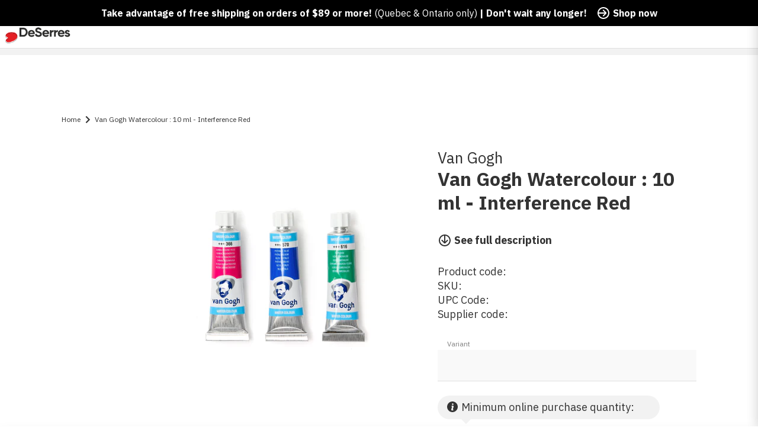

--- FILE ---
content_type: text/html; charset=utf-8
request_url: https://www.deserres.ca/products/van-gogh-watercolour-interference-red
body_size: 59653
content:
<!DOCTYPE html>
<html class="js-noscript" lang="en-CA">
<head><script type="text/javascript">
        window.isense_gdpr_privacy_policy_text = "Privacy Policy";
        window.isense_gdpr_accept_button_text = "Accept";
        window.isense_gdpr_close_button_text = "Close";
        window.isense_gdpr_reject_button_text = "Reject";
        window.isense_gdpr_change_cookies_text = "Preferences";
        window.isense_gdpr_text = "This website uses cookies to ensure you get the best experience on our website.";
        window.isense_widget_content = "Cookie Preferences";

        window.isense_gdpr_strict_cookies_checkbox = "Strictly Required Cookies";
        window.isense_gdpr_strict_cookies_text = "These cookies are required for the website to run and cannot be switched off. Such cookies are only set in response to actions made by you such as language, currency, login session, privacy preferences. You can set your browser to block these cookies but this might affect the way our site is working.";

        window.isense_gdpr_analytics_cookies_checkbox = "Analytics and Statistics";
        window.isense_gdpr_analytics_cookies_text = "These cookies allow us to measure visitors traffic and see traffic sources by collecting information in data sets. They also help us understand which products and actions are more popular than others.";

        window.isense_gdpr_marketing_cookies_checkbox = "Marketing and Retargeting";
        window.isense_gdpr_marketing_cookies_text = "These cookies are usually set by our marketing and advertising partners. They may be used by them to build a profile of your interest and later show you relevant ads. If you do not allow these cookies you will not experience targeted ads for your interests.";

        window.isense_gdpr_functionality_cookies_checkbox = "Functional Cookies";
        window.isense_gdpr_functionality_cookies_text = "These cookies enable our website to offer additional functions and personal settings. They can be set by us or by third-party service providers that we have placed on our pages. If you do not allow these cookies, these or some of these services may not work properly.";

        window.isense_gdpr_popup_header = "Choose Type of Cookies You Accept Using";

        
        window.isense_gdpr_popup_description = "";
        

        window.isense_gdpr_dismiss_button_text = "Close";

        window.isense_gdpr_accept_selected_button_text = "Save my choice";
        window.isense_gdpr_accept_all_button_text = "Accept All";
        window.isense_gdpr_reject_all_button_text = "Reject All";

        window.isense_gdpr_data_collection_text = "*By clicking on the above buttons, I give my consent on collecting my IP and email (if registered). For more check <a href='https://www.deserres.ca/pages/pipeda-compliance' target='_blank'>PIPEDA Compliance</a>";

        window.isense_gdpr_cookie__ab = "This cookie is generally provided by Shopify and is used in connection with access to the admin view of an online store platform.";
        window.isense_gdpr_cookie__orig_referrer = "This cookie is generally provided by Shopify and is used to track landing pages.";
        window.isense_gdpr_cookie_identity_state = "This cookie is generally provided by Shopify and is used  in connection with customer authentication.";
        window.isense_gdpr_cookie_identity_customer_account_number = "This cookie is generally provided by Shopify and is used  in connection with customer authentication.";
        window.isense_gdpr_cookie__landing_page = "This cookie is generally provided by Shopify and is used to track landing pages.";
        window.isense_gdpr_cookie__secure_session_id = "This cookie is generally provided by Shopify and is used to track a user's session through the multi-step checkout process and keep their order, payment and shipping details connected.";
        window.isense_gdpr_cookie_cart = "This cookie is generally provided by Shopify and is used in connection with a shopping cart.";
        window.isense_gdpr_cookie_cart_sig = "This cookie is generally provided by Shopify and is used in connection with checkout. It is used to verify the integrity of the cart and to ensure performance of some cart operations.";
        window.isense_gdpr_cookie_cart_ts = "This cookie is generally provided by Shopify and is used in connection with checkout.";
        window.isense_gdpr_cookie_cart_ver = "This cookie is generally provided by Shopify and is used in connection with the shopping cart.";
        window.isense_gdpr_cookie_cart_currency = "This cookie is generally provided by Shopify and it is set after a checkout is completed to ensure that new carts are in the same currency as the last checkout.";
        window.isense_gdpr_cookie_tracked_start_checkout = "This cookie is generally provided by Shopify and is used in connection with checkout.";
        window.isense_gdpr_cookie_storefront_digest = "This cookie is generally provided by Shopify and it stores a digest of the storefront password, allowing merchants to preview their storefront while it's password protected.";
        window.isense_gdpr_cookie_checkout_token = "This cookie is generally provided by Shopify and is used in connection with a checkout service.";
        window.isense_gdpr_cookie__shopify_m = "This cookie is generally provided by Shopify and is used for managing customer privacy settings.";
        window.isense_gdpr_cookie__shopify_tm = "This cookie is generally provided by Shopify and is used for managing customer privacy settings.";
        window.isense_gdpr_cookie__shopify_tw = "This cookie is generally provided by Shopify and is used for managing customer privacy settings.";
        window.isense_gdpr_cookie__tracking_consent = "This cookie is generally provided by Shopify and is used to store a user's preferences if a merchant has set up privacy rules in the visitor's region.";
        window.isense_gdpr_cookie_secure_customer_sig = "This cookie is generally provided by Shopify and is used in connection with a customer login.";
        window.isense_gdpr_cookie__shopify_y = "This cookie is associated with Shopify's analytics suite.";
        window.isense_gdpr_cookie_customer_auth_provider = "This cookie is associated with Shopify's analytics suite.";
        window.isense_gdpr_cookie_customer_auth_session_created_at = "This cookie is associated with Shopify's analytics suite.";
        window.isense_gdpr_cookie__y = "This cookie is associated with Shopify's analytics suite.";
        window.isense_gdpr_cookie__shopify_s = "This cookie is associated with Shopify's analytics suite.";
        window.isense_gdpr_cookie__shopify_fs = "This cookie is associated with Shopify's analytics suite.";
        window.isense_gdpr_cookie__ga = "This cookie name is associated with Google Universal Analytics";
        window.isense_gdpr_cookie__gid = "This cookie name is associated with Google Universal Analytics.";
        window.isense_gdpr_cookie__gat = "This cookie name is associated with Google Universal Analytics.";
        window.isense_gdpr_cookie__shopify_sa_t = "This cookie is associated with Shopify's analytics suite concerning marketing and referrals.";
        window.isense_gdpr_cookie__shopify_sa_p = "This cookie is associated with Shopify's analytics suite concerning marketing and referrals.";
        window.isense_gdpr_cookie_IDE = "This domain is owned by Doubleclick (Google). The main business activity is: Doubleclick is Googles real time bidding advertising exchange";
        window.isense_gdpr_cookie__s = "This cookie is associated with Shopify's analytics suite.";
        window.isense_gdpr_cookie_GPS = "This cookie is associated with YouTube which collects user data through videos embedded in websites, which is aggregated with profile data from other Google services in order to display targeted advertising to web visitors across a broad range of their own and other websites.";
        window.isense_gdpr_cookie_PREF = "This cookie, which may be set by Google or Doubleclick, may be used by advertising partners to build a profile of interests to show relevant ads on other sites.";
        window.isense_gdpr_cookie_BizoID = "This is a Microsoft MSN 1st party cookie to enable user-based content.";
        window.isense_gdpr_cookie__fbp = "Used by Facebook to deliver a series of advertisement products such as real time bidding from third party advertisers.";
        window.isense_gdpr_cookie___adroll = "This cookie is associated with AdRoll";
        window.isense_gdpr_cookie___adroll_v4 = "This cookie is associated with AdRoll";
        window.isense_gdpr_cookie___adroll_fpc = "This cookie is associated with AdRoll";
        window.isense_gdpr_cookie___ar_v4 = "This cookie is associated with AdRoll";
        window.isense_gdpr_cookie_cookieconsent_preferences_disabled = "This cookie is associated with the app Consentmo GDPR Compliance and is used for storing the customer's consent.";
        window.isense_gdpr_cookie_cookieconsent_status = "This cookie is associated with the app Consentmo GDPR Compliance and is used for storing the customer's consent.";
        window.isense_gdpr_cookie_no_info = "There is no information about this cookie yet.";
        window.isense_gdpr_cookie__customer_account_shop_sessions = "Used in combination with the _secure_account_session_id cookie to track user sessions for new customer accounts.";
        window.isense_gdpr_cookie__secure_account_session_id = "Used to track user sessions for new customer accounts.";
        window.isense_gdpr_cookie__shopify_country = "For stores where the currency/price page is determined by GeoIP, this cookie stores the page we found. This cookie helps to avoid GeoIP verification after the first application.";
        window.isense_gdpr_cookie__storefront_u = "Used to facilitate updating customer account information.";
        window.isense_gdpr_cookie__cmp_a = "Used to manage customer privacy settings.";
        window.isense_gdpr_cookie_checkout = "Used in connection with payments.";
        window.isense_gdpr_cookie_customer_account_locale = "Used in connection with new customer accounts.";
        window.isense_gdpr_cookie_dynamic_checkout_shown_on_cart = "Used in connection with payments.";
        window.isense_gdpr_cookie_hide_shopify_pay_for_checkout = "Used in connection with payments.";
        window.isense_gdpr_cookie_shopify_pay = "Used in connection with payments.";
        window.isense_gdpr_cookie_shopify_pay_redirect = "Used in connection with payments.";
        window.isense_gdpr_cookie_shop_pay_accelerated = "Used in connection with payments.";
        window.isense_gdpr_cookie_keep_alive = "Used in conjunction with buyer localization.";
        window.isense_gdpr_cookie_source_name = "Used in combination with mobile apps to provide personalized checkout behavior when browsing a compatible mobile app store.";
        window.isense_gdpr_cookie_master_device_id = "Used in conjunction with merchant login.";
        window.isense_gdpr_cookie_previous_step = "Used in connection with payments.";
        window.isense_gdpr_cookie_discount_code = "Used in connection with payments.";
        window.isense_gdpr_cookie_remember_me = "Used in connection with payments.";
        window.isense_gdpr_cookie_checkout_session_lookup = "Used in connection with payments.";
        window.isense_gdpr_cookie_checkout_prefill = "Used in connection with payments.";
        window.isense_gdpr_cookie_checkout_queue_token = "Used in connection with payments.";
        window.isense_gdpr_cookie_checkout_queue_checkout_token = "Used in connection with payments.";
        window.isense_gdpr_cookie_checkout_worker_session = "Used in connection with payments.";
        window.isense_gdpr_cookie_checkout_session_token = "Used in connection with payments.";
        window.isense_gdpr_cookie_cookietest = "Use it to make sure our systems are working properly.";
        window.isense_gdpr_cookie_order = "Used in conjunction with the order status page.";
        window["isense_gdpr_cookie_identity-state"] = "It is used in connection with user identification.";
        window.isense_gdpr_cookie_card_update_verification_id = "Used in connection with payments.";
        window.isense_gdpr_cookie_customer_account_new_login = "It is used in connection with user identification.";
        window.isense_gdpr_cookie_customer_account_preview = "It is used in connection with user identification.";
        window.isense_gdpr_cookie_customer_payment_method = "Used in connection with payments.";
        window.isense_gdpr_cookie_customer_shop_pay_agreement = "Used in connection with payments.";
        window.isense_gdpr_cookie_pay_update_intent_id = "Used in connection with payments.";
        window.isense_gdpr_cookie_localization = "Used in connection with payments.";
        window.isense_gdpr_cookie_profile_preview_token = "Used in connection with payments.";
        window.isense_gdpr_cookie_login_with_shop_finalize = "It is used in connection with user identification.";
        window.isense_gdpr_cookie_preview_theme = "It is used in conjunction with the theme editor.";
        window["isense_gdpr_cookie_shopify-editor-unconfirmed-settings"] = "It is used in conjunction with the theme editor.";
        window["isense_gdpr_cookie_wpm-test-cookie"] = "Use it to make sure our systems are working properly";

        window.isense_gdpr_cookie__ab_duration = "2 weeks";
        window.isense_gdpr_cookie__orig_referrer_duration = "2 weeks";
        window.isense_gdpr_cookie_identity_state_duration = "1 day";
        window.isense_gdpr_cookie_identity_customer_account_number_duration = "12 weeks";
        window.isense_gdpr_cookie__landing_page_duration = "2 weeks";
        window.isense_gdpr_cookie__secure_session_id_duration = "1 day";
        window.isense_gdpr_cookie_cart_duration = "2 weeks";
        window.isense_gdpr_cookie_cart_sig_duration = "2 weeks";
        window.isense_gdpr_cookie_cart_ts_duration = "2 weeks";
        window.isense_gdpr_cookie_cart_ver_duration = "2 weeks";
        window.isense_gdpr_cookie_cart_currency_duration = "2 weeks";
        window.isense_gdpr_cookie_tracked_start_checkout_duration = "1 year";
        window.isense_gdpr_cookie_storefront_digest_duration = "2 years";
        window.isense_gdpr_cookie_checkout_token_duration = "1 year";
        window.isense_gdpr_cookie__shopify_m_duration = "1 year";
        window.isense_gdpr_cookie__shopify_tm_duration = "30 minutes";
        window.isense_gdpr_cookie__shopify_tw_duration = "2 weeks";
        window.isense_gdpr_cookie__tracking_consent_duration = "1 year";
        window.isense_gdpr_cookie_secure_customer_sig_duration = "1 year";
        window.isense_gdpr_cookie__shopify_y_duration = "1 year";
        window.isense_gdpr_cookie_customer_auth_provider_duration = "1 session";
        window.isense_gdpr_cookie_customer_auth_session_created_at_duration = "1 session";
        window.isense_gdpr_cookie__y_duration = "1 year";
        window.isense_gdpr_cookie__shopify_s_duration = "30 minutes";
        window.isense_gdpr_cookie__shopify_fs_duration = "30 minutes";
        window.isense_gdpr_cookie__ga_duration = "2 years";
        window.isense_gdpr_cookie__gid_duration = "1 day";
        window.isense_gdpr_cookie__gat_duration = "1 minute";
        window.isense_gdpr_cookie__shopify_sa_t_duration = "30 minutes";
        window.isense_gdpr_cookie__shopify_sa_p_duration = "30 minutes";
        window.isense_gdpr_cookie_IDE_duration = "2 years";
        window.isense_gdpr_cookie__s_duration = "30 minutes";
        window.isense_gdpr_cookie_GPS_duration = "1 session";
        window.isense_gdpr_cookie_PREF_duration = "8 months";
        window.isense_gdpr_cookie_BizoID_duration = "1 month";
        window.isense_gdpr_cookie__fbp_duration = "3 months";
        window.isense_gdpr_cookie___adroll_duration = "1 year";
        window.isense_gdpr_cookie___adroll_v4_duration = "1 year";
        window.isense_gdpr_cookie___adroll_fpc_duration = "1 year";
        window.isense_gdpr_cookie___ar_v4_duration = "1 year";
        window.isense_gdpr_cookie_cookieconsent_preferences_disabled_duration = "1 day";
        window.isense_gdpr_cookie_cookieconsent_status_duration = "1 year";
        window.isense_gdpr_cookie_no_info_duration = "unknown";
        window.isense_gdpr_cookie__customer_account_shop_sessions_duration = "30 day";
        window.isense_gdpr_cookie__secure_account_session_id_duration = "30 day";
        window.isense_gdpr_cookie__shopify_country_duration = "session";
        window.isense_gdpr_cookie__storefront_u_duration = "1 minute";
        window.isense_gdpr_cookie__cmp_a_duration = "1 day";
        window.isense_gdpr_cookie_checkout_duration = "4 weeks";
        window.isense_gdpr_cookie_customer_account_locale_duration = "1 year";
        window.isense_gdpr_cookie_dynamic_checkout_shown_on_cart_duration = "30 minutes";
        window.isense_gdpr_cookie_hide_shopify_pay_for_checkout_duration = "session";
        window.isense_gdpr_cookie_shopify_pay_duration = "1 year";
        window.isense_gdpr_cookie_shopify_pay_redirect_duration = "60 minutes";
        window.isense_gdpr_cookie_shop_pay_accelerated_duration = "1 year";
        window.isense_gdpr_cookie_keep_alive_duration = "2 weeks";
        window.isense_gdpr_cookie_source_name_duration = "session";
        window.isense_gdpr_cookie_master_device_id_duration = "2 years";
        window.isense_gdpr_cookie_previous_step_duration = "1 year";
        window.isense_gdpr_cookie_discount_code_duration = "session";
        window.isense_gdpr_cookie_remember_me_duration = "1 year";
        window.isense_gdpr_cookie_checkout_session_lookup_duration = "3 weeks";
        window.isense_gdpr_cookie_checkout_prefill_duration = "5 minutes";
        window.isense_gdpr_cookie_checkout_queue_token_duration = "1 year";
        window.isense_gdpr_cookie_checkout_queue_checkout_token_duration = "1 year";
        window.isense_gdpr_cookie_checkout_worker_session_duration = "3 day";
        window.isense_gdpr_cookie_checkout_session_token_duration = "3 weeks";
        window.isense_gdpr_cookie_cookietest_duration = "1 minute";
        window.isense_gdpr_cookie_order_duration = "3 weeks";
        window["isense_gdpr_cookie_identity-state_duration"] = "1 day";
        window.isense_gdpr_cookie_card_update_verification_id_duration = "1 day";
        window.isense_gdpr_cookie_customer_account_new_login_duration = "20 minutes";
        window.isense_gdpr_cookie_customer_account_preview_duration = "7 day";
        window.isense_gdpr_cookie_customer_payment_method_duration = "60 minutes";
        window.isense_gdpr_cookie_customer_shop_pay_agreement_duration = "1 minute";
        window.isense_gdpr_cookie_pay_update_intent_id_duration = "20 minutes";
        window.isense_gdpr_cookie_localization_duration = "2 weeks";
        window.isense_gdpr_cookie_profile_preview_token_duration = "5 minutes";
        window.isense_gdpr_cookie_login_with_shop_finalize_duration = "5 minutes";
        window.isense_gdpr_cookie_preview_theme_duration = "session";
        window["isense_gdpr_cookie_shopify-editor-unconfirmed-settings_duration"] = "1 day";
        window["isense_gdpr_cookie_wpm-test-cookie_duration"] = "session";

        window.isense_gdpr_cookie__ab_provider = "Shopify";
        window.isense_gdpr_cookie__orig_referrer_provider = "Shopify";
        window.isense_gdpr_cookie_identity_state_provider = "Shopify";
        window.isense_gdpr_cookie_identity_customer_account_number_provider = "Shopify";
        window.isense_gdpr_cookie__landing_page_provider = "Shopify";
        window.isense_gdpr_cookie__secure_session_id_provider = "Shopify";
        window.isense_gdpr_cookie_cart_provider = "Shopify";
        window.isense_gdpr_cookie_cart_sig_provider = "Shopify";
        window.isense_gdpr_cookie_cart_ts_provider = "Shopify";
        window.isense_gdpr_cookie_cart_ver_provider = "Shopify";
        window.isense_gdpr_cookie_cart_currency_provider = "Shopify";
        window.isense_gdpr_cookie_tracked_start_checkout_provider = "Shopify";
        window.isense_gdpr_cookie_storefront_digest_provider = "Shopify";
        window.isense_gdpr_cookie_checkout_token_provider = "Shopify";
        window.isense_gdpr_cookie__shopify_m_provider = "Shopify";
        window.isense_gdpr_cookie__shopify_tm_provider = "Shopify";
        window.isense_gdpr_cookie__shopify_tw_provider = "Shopify";
        window.isense_gdpr_cookie__tracking_consent_provider = "Shopify";
        window.isense_gdpr_cookie_secure_customer_sig_provider = "Shopify";
        window.isense_gdpr_cookie__shopify_y_provider = "Shopify";
        window.isense_gdpr_cookie_customer_auth_provider_provider = "Shopify";
        window.isense_gdpr_cookie_customer_auth_session_created_at_provider = "Shopify";
        window.isense_gdpr_cookie__y_provider = "Shopify";
        window.isense_gdpr_cookie__shopify_s_provider = "Shopify";
        window.isense_gdpr_cookie__shopify_fs_provider = "Shopify";
        window.isense_gdpr_cookie__ga_provider = "Google Analytics";
        window.isense_gdpr_cookie__gid_provider = "Google Analytics";
        window.isense_gdpr_cookie__gat_provider = "Google Analytics";
        window.isense_gdpr_cookie__shopify_sa_t_provider = "Shopify";
        window.isense_gdpr_cookie__shopify_sa_p_provider = "Shopify";
        window.isense_gdpr_cookie_IDE_provider = "Google DoubleClick";
        window.isense_gdpr_cookie__s_provider = "Shopify";
        window.isense_gdpr_cookie_GPS_provider = "Youtube";
        window.isense_gdpr_cookie_PREF_provider = "Youtube";
        window.isense_gdpr_cookie_BizoID_provider = "LinkedIn";
        window.isense_gdpr_cookie__fbp_provider = "Meta Platforms, Inc.";
        window.isense_gdpr_cookie___adroll_provider = "Adroll Group";
        window.isense_gdpr_cookie___adroll_v4_provider = "Adroll Group";
        window.isense_gdpr_cookie___adroll_fpc_provider = "Adroll Group";
        window.isense_gdpr_cookie___ar_v4_provider = "Adroll Group";
        window.isense_gdpr_cookie_cookieconsent_preferences_disabled_provider = "GDPR/CCPA + Cookie management";
        window.isense_gdpr_cookie_cookieconsent_status_provider = "GDPR/CCPA + Cookie management";
        window.isense_gdpr_cookie_no_info_provider = "unknown";
    </script>
  <meta name="viewport" content="width=device-width,initial-scale=1">
  <meta name="theme-color" content="#ff0000">
  <link rel="shortcut icon" href="//www.deserres.ca/cdn/shop/files/Favicon_32x32_afa7e15a-7a14-4fa8-b5fc-33d1018fd1b6.png?crop=center&height=32&v=1744910735&width=32" type="image/png">

  <script type="text/javascript">(function(){function r(e){if(!window.frames[e]){if(document.body&&document.body.firstChild){var t=document.body;var n=document.createElement("iframe");n.style.display="none";n.name=e;n.title=e;t.insertBefore(n,t.firstChild)}else{setTimeout(function(){r(e)},5)}}}function e(n,a,o,c,d){function e(e,t,n,r){if(typeof n!=="function"){return}if(!window[a]){window[a]=[]}var i=false;if(d){i=d(e,r,n)}if(!i){window[a].push({command:e,version:t,callback:n,parameter:r})}}e.stub=true;e.stubVersion=2;function t(r){if(!window[n]||window[n].stub!==true){return}if(!r.data){return}var i=typeof r.data==="string";var e;try{e=i?JSON.parse(r.data):r.data}catch(t){return}if(e[o]){var a=e[o];window[n](a.command,a.version,function(e,t){var n={};n[c]={returnValue:e,success:t,callId:a.callId};if(r.source){r.source.postMessage(i?JSON.stringify(n):n,"*")}},a.parameter)}}if(typeof window[n]!=="function"){window[n]=e;if(window.addEventListener){window.addEventListener("message",t,false)}else{window.attachEvent("onmessage",t)}}}e("__tcfapi","__tcfapiBuffer","__tcfapiCall","__tcfapiReturn");r("__tcfapiLocator");(function(e,t){var n=document.createElement("link");n.rel="preconnect";n.as="script";var r=document.createElement("link");r.rel="dns-prefetch";r.as="script";var i=document.createElement("script");i.id="spcloader";i.type="text/javascript";i["async"]=true;i.charset="utf-8";var a="https://sdk.privacy-center.org/"+e+"/loader.js?target_type=notice&target="+t;if(window.didomiConfig&&window.didomiConfig.user){var o=window.didomiConfig.user;var c=o.country;var d=o.region;if(c){a=a+"&country="+c;if(d){a=a+"&region="+d}}}n.href="https://sdk.privacy-center.org/";r.href="https://sdk.privacy-center.org/";i.src=a;var s=document.getElementsByTagName("script")[0];s.parentNode.insertBefore(n,s);s.parentNode.insertBefore(r,s);s.parentNode.insertBefore(i,s)})("0c515276-b6db-4bf6-8c7d-6ae07776f2d1","wgjGZ73J")})();</script>

  <title>Van Gogh Watercolour : 10 ml - Interference Red &VerticalLine; DeSerres</title>
<meta name="description" content="Type of paint: aquarelle Colour or pattern: Interference Red">
<link rel="canonical" href="https://www.deserres.ca/products/van-gogh-watercolour-interference-red">


  <meta property="og:site_name" content="DeSerres">
<meta property="og:url" content="https://www.deserres.ca/products/van-gogh-watercolour-interference-red">
<meta property="og:title" content="Van Gogh Watercolour : 10 ml - Interference Red">
<meta property="og:type" content="product">
<meta property="og:description" content="Type of paint: aquarelle Colour or pattern: Interference Red"><meta property="product:availability" content="instock">
  <meta property="product:price:amount" content="7.99">
  <meta property="product:price:currency" content="CAD"><meta property="og:image" content="http://www.deserres.ca/cdn/shop/files/twaf_1_1215b9ec-35cb-4d8a-8bd1-6e28a4bc21ba.jpg?v=1724748016&width=2000">
      <meta property="og:image:secure_url" content="https://www.deserres.ca/cdn/shop/files/twaf_1_1215b9ec-35cb-4d8a-8bd1-6e28a4bc21ba.jpg?v=1724748016&width=2000">
      <meta property="og:image:width" content="2000">
      <meta property="og:image:height" content="2000">
      <meta property="og:image:alt" content="Van Gogh Watercolour - 10 ml"><meta property="og:image" content="http://www.deserres.ca/cdn/shop/files/twaf_2_93b0cda5-c559-4c02-a358-1e392bf38223.jpg?v=1724748016&width=2000">
      <meta property="og:image:secure_url" content="https://www.deserres.ca/cdn/shop/files/twaf_2_93b0cda5-c559-4c02-a358-1e392bf38223.jpg?v=1724748016&width=2000">
      <meta property="og:image:width" content="2000">
      <meta property="og:image:height" content="2000">
      <meta property="og:image:alt" content="Van Gogh Watercolour - 10 ml"><meta property="og:image" content="http://www.deserres.ca/cdn/shop/files/twaf_3_8aee0a44-0941-455e-98e4-001c70240aa5.jpg?v=1724748016&width=2000">
      <meta property="og:image:secure_url" content="https://www.deserres.ca/cdn/shop/files/twaf_3_8aee0a44-0941-455e-98e4-001c70240aa5.jpg?v=1724748016&width=2000">
      <meta property="og:image:width" content="2000">
      <meta property="og:image:height" content="2000">
      <meta property="og:image:alt" content="Van Gogh Watercolour - 10 ml">

<meta name="twitter:site" content="@">
<meta name="twitter:card" content="summary_large_image">
<meta name="twitter:title" content="Van Gogh Watercolour : 10 ml - Interference Red">
<meta name="twitter:description" content="Type of paint: aquarelle Colour or pattern: Interference Red">

  <script>window.performance && window.performance.mark && window.performance.mark('shopify.content_for_header.start');</script><meta name="google-site-verification" content="iASNEOO85IZiqzVxEO1c7B-RDDI-aIkYZ8XWYXgynZ4">
<meta id="shopify-digital-wallet" name="shopify-digital-wallet" content="/33317781637/digital_wallets/dialog">
<meta name="shopify-checkout-api-token" content="adcf7392f275ac223cf00a8062d2436c">
<meta id="in-context-paypal-metadata" data-shop-id="33317781637" data-venmo-supported="false" data-environment="production" data-locale="en_US" data-paypal-v4="true" data-currency="CAD">
<link rel="alternate" hreflang="x-default" href="https://www.deserres.ca/products/van-gogh-watercolour-interference-red">
<link rel="alternate" hreflang="en-CA" href="https://www.deserres.ca/products/van-gogh-watercolour-interference-red">
<link rel="alternate" hreflang="fr-CA" href="https://www.deserres.ca/fr/products/van-gogh-watercolour-interference-red">
<link rel="alternate" type="application/json+oembed" href="https://www.deserres.ca/products/van-gogh-watercolour-interference-red.oembed">
<script async="async" src="/checkouts/internal/preloads.js?locale=en-CA"></script>
<link rel="preconnect" href="https://shop.app" crossorigin="anonymous">
<script async="async" src="https://shop.app/checkouts/internal/preloads.js?locale=en-CA&shop_id=33317781637" crossorigin="anonymous"></script>
<script id="apple-pay-shop-capabilities" type="application/json">{"shopId":33317781637,"countryCode":"CA","currencyCode":"CAD","merchantCapabilities":["supports3DS"],"merchantId":"gid:\/\/shopify\/Shop\/33317781637","merchantName":"DeSerres","requiredBillingContactFields":["postalAddress","email","phone"],"requiredShippingContactFields":["postalAddress","email","phone"],"shippingType":"shipping","supportedNetworks":["visa","masterCard","interac"],"total":{"type":"pending","label":"DeSerres","amount":"1.00"},"shopifyPaymentsEnabled":true,"supportsSubscriptions":true}</script>
<script id="shopify-features" type="application/json">{"accessToken":"adcf7392f275ac223cf00a8062d2436c","betas":["rich-media-storefront-analytics"],"domain":"www.deserres.ca","predictiveSearch":true,"shopId":33317781637,"locale":"en"}</script>
<script>var Shopify = Shopify || {};
Shopify.shop = "deserresshop.myshopify.com";
Shopify.locale = "en";
Shopify.currency = {"active":"CAD","rate":"1.0"};
Shopify.country = "CA";
Shopify.theme = {"name":"12 jan - DeSerres 1.37.0","id":129202454661,"schema_name":"DeSerres","schema_version":"1.37.0","theme_store_id":796,"role":"main"};
Shopify.theme.handle = "null";
Shopify.theme.style = {"id":null,"handle":null};
Shopify.cdnHost = "www.deserres.ca/cdn";
Shopify.routes = Shopify.routes || {};
Shopify.routes.root = "/";</script>
<script type="module">!function(o){(o.Shopify=o.Shopify||{}).modules=!0}(window);</script>
<script>!function(o){function n(){var o=[];function n(){o.push(Array.prototype.slice.apply(arguments))}return n.q=o,n}var t=o.Shopify=o.Shopify||{};t.loadFeatures=n(),t.autoloadFeatures=n()}(window);</script>
<script>
  window.ShopifyPay = window.ShopifyPay || {};
  window.ShopifyPay.apiHost = "shop.app\/pay";
  window.ShopifyPay.redirectState = null;
</script>
<script id="shop-js-analytics" type="application/json">{"pageType":"product"}</script>
<script defer="defer" async type="module" src="//www.deserres.ca/cdn/shopifycloud/shop-js/modules/v2/client.init-shop-cart-sync_C5BV16lS.en.esm.js"></script>
<script defer="defer" async type="module" src="//www.deserres.ca/cdn/shopifycloud/shop-js/modules/v2/chunk.common_CygWptCX.esm.js"></script>
<script type="module">
  await import("//www.deserres.ca/cdn/shopifycloud/shop-js/modules/v2/client.init-shop-cart-sync_C5BV16lS.en.esm.js");
await import("//www.deserres.ca/cdn/shopifycloud/shop-js/modules/v2/chunk.common_CygWptCX.esm.js");

  window.Shopify.SignInWithShop?.initShopCartSync?.({"fedCMEnabled":true,"windoidEnabled":true});

</script>
<script>
  window.Shopify = window.Shopify || {};
  if (!window.Shopify.featureAssets) window.Shopify.featureAssets = {};
  window.Shopify.featureAssets['shop-js'] = {"shop-cart-sync":["modules/v2/client.shop-cart-sync_ZFArdW7E.en.esm.js","modules/v2/chunk.common_CygWptCX.esm.js"],"init-fed-cm":["modules/v2/client.init-fed-cm_CmiC4vf6.en.esm.js","modules/v2/chunk.common_CygWptCX.esm.js"],"shop-button":["modules/v2/client.shop-button_tlx5R9nI.en.esm.js","modules/v2/chunk.common_CygWptCX.esm.js"],"shop-cash-offers":["modules/v2/client.shop-cash-offers_DOA2yAJr.en.esm.js","modules/v2/chunk.common_CygWptCX.esm.js","modules/v2/chunk.modal_D71HUcav.esm.js"],"init-windoid":["modules/v2/client.init-windoid_sURxWdc1.en.esm.js","modules/v2/chunk.common_CygWptCX.esm.js"],"shop-toast-manager":["modules/v2/client.shop-toast-manager_ClPi3nE9.en.esm.js","modules/v2/chunk.common_CygWptCX.esm.js"],"init-shop-email-lookup-coordinator":["modules/v2/client.init-shop-email-lookup-coordinator_B8hsDcYM.en.esm.js","modules/v2/chunk.common_CygWptCX.esm.js"],"init-shop-cart-sync":["modules/v2/client.init-shop-cart-sync_C5BV16lS.en.esm.js","modules/v2/chunk.common_CygWptCX.esm.js"],"avatar":["modules/v2/client.avatar_BTnouDA3.en.esm.js"],"pay-button":["modules/v2/client.pay-button_FdsNuTd3.en.esm.js","modules/v2/chunk.common_CygWptCX.esm.js"],"init-customer-accounts":["modules/v2/client.init-customer-accounts_DxDtT_ad.en.esm.js","modules/v2/client.shop-login-button_C5VAVYt1.en.esm.js","modules/v2/chunk.common_CygWptCX.esm.js","modules/v2/chunk.modal_D71HUcav.esm.js"],"init-shop-for-new-customer-accounts":["modules/v2/client.init-shop-for-new-customer-accounts_ChsxoAhi.en.esm.js","modules/v2/client.shop-login-button_C5VAVYt1.en.esm.js","modules/v2/chunk.common_CygWptCX.esm.js","modules/v2/chunk.modal_D71HUcav.esm.js"],"shop-login-button":["modules/v2/client.shop-login-button_C5VAVYt1.en.esm.js","modules/v2/chunk.common_CygWptCX.esm.js","modules/v2/chunk.modal_D71HUcav.esm.js"],"init-customer-accounts-sign-up":["modules/v2/client.init-customer-accounts-sign-up_CPSyQ0Tj.en.esm.js","modules/v2/client.shop-login-button_C5VAVYt1.en.esm.js","modules/v2/chunk.common_CygWptCX.esm.js","modules/v2/chunk.modal_D71HUcav.esm.js"],"shop-follow-button":["modules/v2/client.shop-follow-button_Cva4Ekp9.en.esm.js","modules/v2/chunk.common_CygWptCX.esm.js","modules/v2/chunk.modal_D71HUcav.esm.js"],"checkout-modal":["modules/v2/client.checkout-modal_BPM8l0SH.en.esm.js","modules/v2/chunk.common_CygWptCX.esm.js","modules/v2/chunk.modal_D71HUcav.esm.js"],"lead-capture":["modules/v2/client.lead-capture_Bi8yE_yS.en.esm.js","modules/v2/chunk.common_CygWptCX.esm.js","modules/v2/chunk.modal_D71HUcav.esm.js"],"shop-login":["modules/v2/client.shop-login_D6lNrXab.en.esm.js","modules/v2/chunk.common_CygWptCX.esm.js","modules/v2/chunk.modal_D71HUcav.esm.js"],"payment-terms":["modules/v2/client.payment-terms_CZxnsJam.en.esm.js","modules/v2/chunk.common_CygWptCX.esm.js","modules/v2/chunk.modal_D71HUcav.esm.js"]};
</script>
<script>(function() {
  var isLoaded = false;
  function asyncLoad() {
    if (isLoaded) return;
    isLoaded = true;
    var urls = ["\/\/backinstock.useamp.com\/widget\/68454_1767159028.js?category=bis\u0026v=6\u0026shop=deserresshop.myshopify.com"];
    for (var i = 0; i < urls.length; i++) {
      var s = document.createElement('script');
      s.type = 'text/javascript';
      s.async = true;
      s.src = urls[i];
      var x = document.getElementsByTagName('script')[0];
      x.parentNode.insertBefore(s, x);
    }
  };
  if(window.attachEvent) {
    window.attachEvent('onload', asyncLoad);
  } else {
    window.addEventListener('load', asyncLoad, false);
  }
})();</script>
<script id="__st">var __st={"a":33317781637,"offset":-18000,"reqid":"f1f1e0dd-0a7a-4e55-83ce-f45f3cffe91a-1768652798","pageurl":"www.deserres.ca\/products\/van-gogh-watercolour-interference-red","u":"30251b84cb95","p":"product","rtyp":"product","rid":6569184362629};</script>
<script>window.ShopifyPaypalV4VisibilityTracking = true;</script>
<script id="captcha-bootstrap">!function(){'use strict';const t='contact',e='account',n='new_comment',o=[[t,t],['blogs',n],['comments',n],[t,'customer']],c=[[e,'customer_login'],[e,'guest_login'],[e,'recover_customer_password'],[e,'create_customer']],r=t=>t.map((([t,e])=>`form[action*='/${t}']:not([data-nocaptcha='true']) input[name='form_type'][value='${e}']`)).join(','),a=t=>()=>t?[...document.querySelectorAll(t)].map((t=>t.form)):[];function s(){const t=[...o],e=r(t);return a(e)}const i='password',u='form_key',d=['recaptcha-v3-token','g-recaptcha-response','h-captcha-response',i],f=()=>{try{return window.sessionStorage}catch{return}},m='__shopify_v',_=t=>t.elements[u];function p(t,e,n=!1){try{const o=window.sessionStorage,c=JSON.parse(o.getItem(e)),{data:r}=function(t){const{data:e,action:n}=t;return t[m]||n?{data:e,action:n}:{data:t,action:n}}(c);for(const[e,n]of Object.entries(r))t.elements[e]&&(t.elements[e].value=n);n&&o.removeItem(e)}catch(o){console.error('form repopulation failed',{error:o})}}const l='form_type',E='cptcha';function T(t){t.dataset[E]=!0}const w=window,h=w.document,L='Shopify',v='ce_forms',y='captcha';let A=!1;((t,e)=>{const n=(g='f06e6c50-85a8-45c8-87d0-21a2b65856fe',I='https://cdn.shopify.com/shopifycloud/storefront-forms-hcaptcha/ce_storefront_forms_captcha_hcaptcha.v1.5.2.iife.js',D={infoText:'Protected by hCaptcha',privacyText:'Privacy',termsText:'Terms'},(t,e,n)=>{const o=w[L][v],c=o.bindForm;if(c)return c(t,g,e,D).then(n);var r;o.q.push([[t,g,e,D],n]),r=I,A||(h.body.append(Object.assign(h.createElement('script'),{id:'captcha-provider',async:!0,src:r})),A=!0)});var g,I,D;w[L]=w[L]||{},w[L][v]=w[L][v]||{},w[L][v].q=[],w[L][y]=w[L][y]||{},w[L][y].protect=function(t,e){n(t,void 0,e),T(t)},Object.freeze(w[L][y]),function(t,e,n,w,h,L){const[v,y,A,g]=function(t,e,n){const i=e?o:[],u=t?c:[],d=[...i,...u],f=r(d),m=r(i),_=r(d.filter((([t,e])=>n.includes(e))));return[a(f),a(m),a(_),s()]}(w,h,L),I=t=>{const e=t.target;return e instanceof HTMLFormElement?e:e&&e.form},D=t=>v().includes(t);t.addEventListener('submit',(t=>{const e=I(t);if(!e)return;const n=D(e)&&!e.dataset.hcaptchaBound&&!e.dataset.recaptchaBound,o=_(e),c=g().includes(e)&&(!o||!o.value);(n||c)&&t.preventDefault(),c&&!n&&(function(t){try{if(!f())return;!function(t){const e=f();if(!e)return;const n=_(t);if(!n)return;const o=n.value;o&&e.removeItem(o)}(t);const e=Array.from(Array(32),(()=>Math.random().toString(36)[2])).join('');!function(t,e){_(t)||t.append(Object.assign(document.createElement('input'),{type:'hidden',name:u})),t.elements[u].value=e}(t,e),function(t,e){const n=f();if(!n)return;const o=[...t.querySelectorAll(`input[type='${i}']`)].map((({name:t})=>t)),c=[...d,...o],r={};for(const[a,s]of new FormData(t).entries())c.includes(a)||(r[a]=s);n.setItem(e,JSON.stringify({[m]:1,action:t.action,data:r}))}(t,e)}catch(e){console.error('failed to persist form',e)}}(e),e.submit())}));const S=(t,e)=>{t&&!t.dataset[E]&&(n(t,e.some((e=>e===t))),T(t))};for(const o of['focusin','change'])t.addEventListener(o,(t=>{const e=I(t);D(e)&&S(e,y())}));const B=e.get('form_key'),M=e.get(l),P=B&&M;t.addEventListener('DOMContentLoaded',(()=>{const t=y();if(P)for(const e of t)e.elements[l].value===M&&p(e,B);[...new Set([...A(),...v().filter((t=>'true'===t.dataset.shopifyCaptcha))])].forEach((e=>S(e,t)))}))}(h,new URLSearchParams(w.location.search),n,t,e,['guest_login'])})(!0,!0)}();</script>
<script integrity="sha256-4kQ18oKyAcykRKYeNunJcIwy7WH5gtpwJnB7kiuLZ1E=" data-source-attribution="shopify.loadfeatures" defer="defer" src="//www.deserres.ca/cdn/shopifycloud/storefront/assets/storefront/load_feature-a0a9edcb.js" crossorigin="anonymous"></script>
<script crossorigin="anonymous" defer="defer" src="//www.deserres.ca/cdn/shopifycloud/storefront/assets/shopify_pay/storefront-65b4c6d7.js?v=20250812"></script>
<script data-source-attribution="shopify.dynamic_checkout.dynamic.init">var Shopify=Shopify||{};Shopify.PaymentButton=Shopify.PaymentButton||{isStorefrontPortableWallets:!0,init:function(){window.Shopify.PaymentButton.init=function(){};var t=document.createElement("script");t.src="https://www.deserres.ca/cdn/shopifycloud/portable-wallets/latest/portable-wallets.en.js",t.type="module",document.head.appendChild(t)}};
</script>
<script data-source-attribution="shopify.dynamic_checkout.buyer_consent">
  function portableWalletsHideBuyerConsent(e){var t=document.getElementById("shopify-buyer-consent"),n=document.getElementById("shopify-subscription-policy-button");t&&n&&(t.classList.add("hidden"),t.setAttribute("aria-hidden","true"),n.removeEventListener("click",e))}function portableWalletsShowBuyerConsent(e){var t=document.getElementById("shopify-buyer-consent"),n=document.getElementById("shopify-subscription-policy-button");t&&n&&(t.classList.remove("hidden"),t.removeAttribute("aria-hidden"),n.addEventListener("click",e))}window.Shopify?.PaymentButton&&(window.Shopify.PaymentButton.hideBuyerConsent=portableWalletsHideBuyerConsent,window.Shopify.PaymentButton.showBuyerConsent=portableWalletsShowBuyerConsent);
</script>
<script data-source-attribution="shopify.dynamic_checkout.cart.bootstrap">document.addEventListener("DOMContentLoaded",(function(){function t(){return document.querySelector("shopify-accelerated-checkout-cart, shopify-accelerated-checkout")}if(t())Shopify.PaymentButton.init();else{new MutationObserver((function(e,n){t()&&(Shopify.PaymentButton.init(),n.disconnect())})).observe(document.body,{childList:!0,subtree:!0})}}));
</script>
<link id="shopify-accelerated-checkout-styles" rel="stylesheet" media="screen" href="https://www.deserres.ca/cdn/shopifycloud/portable-wallets/latest/accelerated-checkout-backwards-compat.css" crossorigin="anonymous">
<style id="shopify-accelerated-checkout-cart">
        #shopify-buyer-consent {
  margin-top: 1em;
  display: inline-block;
  width: 100%;
}

#shopify-buyer-consent.hidden {
  display: none;
}

#shopify-subscription-policy-button {
  background: none;
  border: none;
  padding: 0;
  text-decoration: underline;
  font-size: inherit;
  cursor: pointer;
}

#shopify-subscription-policy-button::before {
  box-shadow: none;
}

      </style>

<script>window.performance && window.performance.mark && window.performance.mark('shopify.content_for_header.end');</script>
  <link href="https://fonts.googleapis.com/css2?family=IBM+Plex+Sans:wght@400;700&display=swap" rel="stylesheet">



<script>
  window.__webpack_public_path__ = "//www.deserres.ca/cdn/shop/t/1639/assets/";
</script>
<link href="//www.deserres.ca/cdn/shop/t/1639/assets/vendors.bundle.05451.css?v=23109729326251942021767879759" rel="stylesheet"><link rel="prefetch" href="//www.deserres.ca/cdn/shop/t/1639/assets/layout.checkout.bundle.6a8ee.css?v=41916197531854574901767879692" as="style"><link href="//www.deserres.ca/cdn/shop/t/1639/assets/layout.theme.bundle.0e9c7.css?v=165722811354290123521767879693" rel="stylesheet"><link rel="prefetch" href="//www.deserres.ca/cdn/shop/t/1639/assets/template.cart.bundle.cac5b.css?v=34683119783126514541767879720" as="style"><link rel="prefetch" href="//www.deserres.ca/cdn/shop/t/1639/assets/template.collection.bundle.238d6.css?v=97280683468949720441767879722" as="style"><link rel="prefetch" href="//www.deserres.ca/cdn/shop/t/1639/assets/template.index.bundle.0ea98.css?v=159074044860719092441767879723" as="style"><link rel="prefetch" href="//www.deserres.ca/cdn/shop/t/1639/assets/template.page.bundle.b77e4.css?v=174253264575282823571767879728" as="style"><link href="//www.deserres.ca/cdn/shop/t/1639/assets/template.product.bundle.a83fa.css?v=48765091612563131761767879751" rel="stylesheet"><link rel="prefetch" href="//www.deserres.ca/cdn/shop/t/1639/assets/template.search.bundle.bdef2.css?v=50571422606114217041767879758" as="style"><script>document.documentElement.classList.remove('js-noscript');</script>
  
    <!-- Google Tag Manager -->
<script>(function(w,d,s,l,i){w[l]=w[l]||[];w[l].push({'gtm.start':
new Date().getTime(),event:'gtm.js'});var f=d.getElementsByTagName(s)[0],
j=d.createElement(s),dl=l!='dataLayer'?'&l='+l:'';j.async=true;j.src=
'https://www.googletagmanager.com/gtm.js?id='+i+dl+ '&gtm_auth=4lF8ayIukDIHezGUMp6c0w&gtm_preview=env-11&gtm_cookies_win=x';f.parentNode.insertBefore(j,f);
})(window,document,'script','dataLayer','GTM-5TBTLM');</script>
<!-- End Google Tag Manager -->

  
  <script>
    (function(theme) {

  // 1. Shop
      theme.shop = {
        address: {"first_name":null,"address1":"5655 Av. Pierre-De Coubertin","phone":"(514) 476-2512","city":"Montréal","zip":"H1N 1R2","province":"Quebec","country":"Canada","last_name":null,"address2":"","company":"Librairie Renaud-Bray Inc.","latitude":null,"longitude":null,"name":"","country_code":"CA","province_code":"QC"},
        currency: "CAD",
        customer_types: [
          'type:reseller', 'type:b2b', 'type:b2b_sub'
        ],
        moneyFormat: "${{ amount }}",
        moneyWithCurrencyFormat: "${{amount}} CAD",
        domain: "www.deserres.ca",
        locale: "en",
        name: "DeSerres",
        url: "https:\/\/www.deserres.ca"
      };

  // 2. Template
      theme.template = {
        name: "product",
        suffix: null
      };

    // 3. Locales
    theme.locales = {
      "en": {
        accessibility: {
          modal: {
            close: "Close (esc)",
          },
        },
        wishlist_login_prompt: {
          heading: "Please Login",
          body: "Please login to your account to add the product to your wishlist.",
          login: "Login",
          cancel: "Cancel",
        },
        product: {
          
          size_count: " Size |  Sizes",
          
          colour_count: " Colour |  Colours",
          
          variant_count: " Option | Options",
          piece_count: "Number of pieces",
          select_colour: "Select colour",
          select_width: "Select width",
          all_tag: "All",
          see_full_details: "See full details",
          wishlist: {
            add: "Add to wishlist",
            remove: "Remove from wishlist",
          },
          out_of_stock: "Out of stock",
          available_in_store: "In Store Only",
          alerts: {
            success: "Product successfully added to cart",
            error: "Product could not be added to cart: {error}"
          },
          availability: {
            in_stock: "Available Online",
            sold_out: "Not Available Online",
            limited_quantity: "Limited Quantity",
            online_quantity_minimum_message: "Minimum online purchase quantity",
            coming_soon: "Coming soon",
            notify_me: "Notify me",
          },
          form: {
            add_to_cart: "Add to cart",
            added_to_cart: "Product added to cart",
            error_message: "Product could not be added to cart: {error}",
            quantity_label: "Quantity",
            success_message: "Product successfully added to cart",
            variant_label: "Variant",
            item_quantity: "Item quantity",
            decrease_quantity: "Decrease item quantity by one",
            increase_quantity: "Increase item quantity by one",
          },
          option: {
            legend: "Select a {name}",
          },
          pricing: {
            starting_at: "from",
            compare_at_price: "Compare at",
            sale_price: "Sale price",
            regular_price: "Regular price",
          },
        },
        reviews: {
          
          review_count: "{n} reviews | {n} review | {n} reviews",
        },
        collections: {
          filters: {
            resultCountProducts: "%%%COUNT%%% Product Results",
            resultCountArticles: "%%%COUNT%%% Article Results"
          },
          sorting: {
            featured: "Featured"
          }
        },
        cart: {
          form: {
            checkout: "Checkout",
            continue_shopping: "Translation missing: en.cart.general.continue_shopping",
            note_label: "Add a note to your order",
            price_heading: "Price",
            product_heading: "Product",
            quantity_heading: "Quantity",
            total_heading: "Total",
            update: "Update",
          },
          line_item: {
            discount: "Discount",
            discounted_line_price: "Sale price",
            discounted_price: "Sale price",
            final_line_price: "Regular price",
            final_price: "Regular price",
            original_line_price: "Compare at",
            original_price: "Compare at",
            quantity_label: "Quantity",
            remove: "Remove",
            remove_aria: "Remove {title}",
          },
          totals: {
            
            shipping_taxes: "Calculated at checkout",
            subtotal: "Subtotal",
          },
          pointsRedemption: {
            pointsLabel: "Your Creative Club Points: %%%POINTS%%%",
            cashEquivalent: "Redeem ${cash} on Checkout"
          },
        },
        customer: {
          globalReorderError: "Please use Reorder per individual item.",
          addresses: {
            add: "Add Address",
            add_new: "Add a New Address",
            address1: "Address",
            address2: "Apartment, suite, etc.",
            cancel: "Cancel",
            delete_confirm: "Are you sure you wish to delete this address?",
            city: "City",
            company: "Company",
            country: "Country",
            edit_address: "Edit address",
            first_name: "First name",
            last_name: "Last name",
            phone: "Phone",
            province: "Province",
            set_default: "Make this your default address",
            update: "Update Address",
            zip: "Postal\/Zip code",
          },
        },
        checkout: {
          deliveryOption: "If you want to change your delivery method, \u003ca href=\"\/cart\"\u003eClick Here\u003c\/a\u003e",
          shippingAddress: "Shipping address",
          pickupAddress: "Pickup address",
          pickupInStore: "Pickup In-Store"
        },
        pricing_tiers: {
          "buy": "Buy",
          "each": "ea"
        },
        search: {
          productResults: {
            one: "%%%COUNT%%% product result",
            other: "%%%COUNT%%% product results"
          },
          articleResults: {
            one: "%%%COUNT%%% article result",
            other: "%%%COUNT%%% article results"
          }
        },
        accessibility: {
          countdown_banner: {
            day: "day",
            days: "days",
            hours: "hrs",
            minutes: "min"
          },
          sliders: {
            previous: "Previous Row",
            next: "Next Row"
          },
          modal: {
            open: "Open modal",
            close: "Close modal"
          },
          announcement_bar: {
            play_autoplay: "Play announcement bar autoplay",
            pause_autoplay: "Pause announcement bar autoplay"
          }
        },
        backInStock: {
          header: "Notify me when available",
          subheader: "We’ll warn you when this product is back in stock.",
          submit: "Notify me when available",
          close: "Close",
          email_placeholder: "Email address",
          success: "Your notification has been registered.",
          error: "Translation missing: en.bis_prompt.error_msg"
        }
      }
    };

  // 4. Cart Object
      

  // 5. Customer
      theme.customer =null;// 6. Current Object
  theme.product = {"id":6569184362629,"title":"Van Gogh Watercolour : 10 ml - Interference Red","handle":"van-gogh-watercolour-interference-red","description":"\u003cul\u003e\n\u003cli\u003eType of paint: aquarelle\u003c\/li\u003e\n\u003cli\u003eColour or pattern: Interference Red\u003c\/li\u003e\n\u003c\/ul\u003e","published_at":"2021-05-14T12:43:05-04:00","created_at":"2021-05-14T12:43:09-04:00","vendor":"Van Gogh","type":"Color","tags":["2xpts-aquarelle","39389541466245:b2c-price:699","cat1:Art \u0026 Graphic;Art et Graphisme","cat2:Paint;Peinture","cat3:Watercolour \u0026 Gouache Paint;Peinture aquarelle et gouache","CENTIMETER","colour:Red;Rouge","essentiels-aquarelle","grouping:TWAF","hex:C19FA6","status:TW845:ACTIVE","subproduct","subproduct:TWAF","TW845:b2c-price:799","width:2.4CENTIMETER"],"price":799,"price_min":799,"price_max":799,"available":true,"price_varies":false,"compare_at_price":null,"compare_at_price_min":0,"compare_at_price_max":0,"compare_at_price_varies":false,"variants":[{"id":39389541466245,"title":"Interference Red","option1":"Interference Red","option2":null,"option3":null,"sku":"TW845","requires_shipping":true,"taxable":true,"featured_image":{"id":32536535990405,"product_id":6569184362629,"position":1,"created_at":"2024-08-27T04:40:16-04:00","updated_at":"2024-08-27T04:40:16-04:00","alt":"Van Gogh Watercolour - 10 ml","width":2000,"height":2000,"src":"\/\/www.deserres.ca\/cdn\/shop\/files\/twaf_1_1215b9ec-35cb-4d8a-8bd1-6e28a4bc21ba.jpg?v=1724748016","variant_ids":[39389541466245]},"available":true,"name":"Van Gogh Watercolour : 10 ml - Interference Red - Interference Red","public_title":"Interference Red","options":["Interference Red"],"price":799,"weight":0,"compare_at_price":null,"inventory_management":"shopify","barcode":"8712079418212","featured_media":{"alt":"Van Gogh Watercolour - 10 ml","id":24752776642693,"position":1,"preview_image":{"aspect_ratio":1.0,"height":2000,"width":2000,"src":"\/\/www.deserres.ca\/cdn\/shop\/files\/twaf_1_1215b9ec-35cb-4d8a-8bd1-6e28a4bc21ba.jpg?v=1724748016"}},"requires_selling_plan":false,"selling_plan_allocations":[],"quantity_rule":{"min":1,"max":null,"increment":1}}],"images":["\/\/www.deserres.ca\/cdn\/shop\/files\/twaf_1_1215b9ec-35cb-4d8a-8bd1-6e28a4bc21ba.jpg?v=1724748016","\/\/www.deserres.ca\/cdn\/shop\/files\/twaf_2_93b0cda5-c559-4c02-a358-1e392bf38223.jpg?v=1724748016","\/\/www.deserres.ca\/cdn\/shop\/files\/twaf_3_8aee0a44-0941-455e-98e4-001c70240aa5.jpg?v=1724748016","\/\/www.deserres.ca\/cdn\/shop\/files\/twaf_4_552af97f-4fef-42e5-8178-76a835c244bf.jpg?v=1724748016"],"featured_image":"\/\/www.deserres.ca\/cdn\/shop\/files\/twaf_1_1215b9ec-35cb-4d8a-8bd1-6e28a4bc21ba.jpg?v=1724748016","options":["Colour or pattern"],"media":[{"alt":"Van Gogh Watercolour - 10 ml","id":24752776642693,"position":1,"preview_image":{"aspect_ratio":1.0,"height":2000,"width":2000,"src":"\/\/www.deserres.ca\/cdn\/shop\/files\/twaf_1_1215b9ec-35cb-4d8a-8bd1-6e28a4bc21ba.jpg?v=1724748016"},"aspect_ratio":1.0,"height":2000,"media_type":"image","src":"\/\/www.deserres.ca\/cdn\/shop\/files\/twaf_1_1215b9ec-35cb-4d8a-8bd1-6e28a4bc21ba.jpg?v=1724748016","width":2000},{"alt":"Van Gogh Watercolour - 10 ml","id":24752776675461,"position":2,"preview_image":{"aspect_ratio":1.0,"height":2000,"width":2000,"src":"\/\/www.deserres.ca\/cdn\/shop\/files\/twaf_2_93b0cda5-c559-4c02-a358-1e392bf38223.jpg?v=1724748016"},"aspect_ratio":1.0,"height":2000,"media_type":"image","src":"\/\/www.deserres.ca\/cdn\/shop\/files\/twaf_2_93b0cda5-c559-4c02-a358-1e392bf38223.jpg?v=1724748016","width":2000},{"alt":"Van Gogh Watercolour - 10 ml","id":24752776708229,"position":3,"preview_image":{"aspect_ratio":1.0,"height":2000,"width":2000,"src":"\/\/www.deserres.ca\/cdn\/shop\/files\/twaf_3_8aee0a44-0941-455e-98e4-001c70240aa5.jpg?v=1724748016"},"aspect_ratio":1.0,"height":2000,"media_type":"image","src":"\/\/www.deserres.ca\/cdn\/shop\/files\/twaf_3_8aee0a44-0941-455e-98e4-001c70240aa5.jpg?v=1724748016","width":2000},{"alt":"Van Gogh Watercolour - 10 ml","id":24752776740997,"position":4,"preview_image":{"aspect_ratio":1.0,"height":2000,"width":2000,"src":"\/\/www.deserres.ca\/cdn\/shop\/files\/twaf_4_552af97f-4fef-42e5-8178-76a835c244bf.jpg?v=1724748016"},"aspect_ratio":1.0,"height":2000,"media_type":"image","src":"\/\/www.deserres.ca\/cdn\/shop\/files\/twaf_4_552af97f-4fef-42e5-8178-76a835c244bf.jpg?v=1724748016","width":2000}],"requires_selling_plan":false,"selling_plan_groups":[],"content":"\u003cul\u003e\n\u003cli\u003eType of paint: aquarelle\u003c\/li\u003e\n\u003cli\u003eColour or pattern: Interference Red\u003c\/li\u003e\n\u003c\/ul\u003e"};
    
      theme.product.options = [{"name":"Colour or pattern","position":1,"values":["Interference Red"]}];
      
        theme.product.variants[0].inventory_policy = "deny";
        theme.product.variants[0].inventory_quantity = 15;
        theme.product.variants[0].renaud_bray_product_code = "21068457";
        
          theme.product.variants[0].metafields = {
            variant: {"attributes":"\u003cul\u003e\u003cli\u003eType of paint: aquarelle\u003c\/li\u003e\u003cli\u003eColour or pattern: Interference Red\u003c\/li\u003e\u003c\/ul\u003e","attributes_fr":"\u003cul\u003e\u003cli\u003eType de peinture: aquarelle\u003c\/li\u003e\u003cli\u003eCouleur ou motif: Rouge Interference\u003c\/li\u003e\u003c\/ul\u003e","badges":[],"cup_unitaire_unit_upc":"8712079418212","renaud_bray_product_code":"21068457","sku_supplier_product_code":"20018451"},
          };
          theme.product.variants[0].badges = [];
        
      
      
        theme.product.metafields = {
          product: {"age_group":"All ages","attributes":"\u003cul\u003e\u003cli\u003eType of paint: aquarelle\u003c\/li\u003e\u003cli\u003eColour or pattern: Interference Red\u003c\/li\u003e\u003c\/ul\u003e","categories":"Art \u0026 Graphic|Art \u0026 Graphic\u003ePaint|Art \u0026 Graphic\u003ePaint\u003eWatercolour \u0026 Gouache Paint","colours":"colour:Red;Rouge","dimension_length":"7.2","dimension_unit":"CENTIMETER","dimension_width":"2.4","opacite":"semi_opaque","resistance_lumiere":"excellent","superproduct_info":{"url":"\/products\/van-gogh-watercolour","image":"https:\/\/integration.deserres.ca\/prod\/images\/twaf_1.jpg","template":"colour"},"volume_item":"10.0","volume_unit":"MILLILITER"},
          product_fr: {"age_group":"Tous les âges","attributes":"\u003cul\u003e\u003cli\u003eType de peinture: aquarelle\u003c\/li\u003e\u003cli\u003eCouleur ou motif: Rouge Interference\u003c\/li\u003e\u003c\/ul\u003e","categories":"Art et Graphisme|Art et Graphisme\u003ePeinture|Art et Graphisme\u003ePeinture\u003ePeinture aquarelle et gouache","colours":"colour:Red;Rouge","description":"\u003cul\u003e\u003cli\u003eType de peinture: aquarelle\u003c\/li\u003e\u003cli\u003eCouleur ou motif: Rouge Interference\u003c\/li\u003e\u003c\/ul\u003e","dimension_unit":"CENTIMETER","title":"Aquarelle Van Gogh : 10 ml - Rouge Interference"},
          store_inventory: {"TW845":{"0":2,"130":2,"131":2,"132":3,"134":8,"135":2,"137":4,"139":2,"140":2,"141":2,"142":2,"143":5,"145":5,"146":1,"147":5,"149":2,"152":4,"153":0,"154":15,"155":0,"156":6,"160":2,"232":3,"233":3,"234":0,"236":0,"237":6,"251":0,"255":10,"331":2,"450":8,"455":0,"640":0}},
        };
      
      
    
      theme.collection = null;
      theme.page = null;
      theme.page_handle = null;

      theme.blog = 
        null;

  // 7. Routes
      theme.routes = {
        rootUrl: "\/",
        accountUrl: "\/account",
        accountLoginUrl: "\/account\/login",
        accountLogoutUrl: "\/account\/logout",
        accountRegisterUrl: "\/account\/register",
        accountAddressesUrl: "\/account\/addresses",
        collectionsUrl: "\/collections",
        allProductsCollectionUrl: "\/collections\/all",
        searchUrl: "\/search",
        cartUrl: "\/cart",
        cartAddUrl: "\/cart\/add",
        cartChangeUrl: "\/cart\/change",
        cartClearUrl: "\/cart\/clear",
        productRecommendationsUrl: "\/recommendations\/products",
        productsUrl: "\/products",
        blogsUrl: "\/blogs"
      };

  // 8. Settings
      theme.settings = {
        responsiveSizes: ["360","400","450","480","500","518","540","720","900","1080","1200","1440","1680","1920"],
        productImageSize: "800x800",
        products_page_size: 48,
        termsAndConditionsLink: "\/pages\/terms-conditions",
        colour_tag_order: ["colour:White;Blanc","colour:Black;Noir","colour:Pink;Rose","colour:Purple;Violet","colour:Orange;Orange","colour:Blue;Bleu","colour:Brown;Brun","colour:Green;Vert","colour:Grey;Gris","colour:Other;Autre","colour:Multicolour;Multicouleur","colour:Red;Rouge","colour:Yellow;Jaune"],
        giftPromotion: {
          isGiftActive: false,
          eligibleGift: "stow-go-puzzle-mat-and-storage",
          eligibleGift: {
            handle: "stow-go-puzzle-mat-and-storage",
            variantId: null,
          },
          eligibleProductsForGift: ["RB17465","RB17468","RB17470","RB17481","RB17496","RB17510","RB17511","RB17512","RB17457","RB17456","RB17444","RB17385","RB17322","RB17321","RB17320","RB17311","RB17307","RB17118","RB16942","RB16818","RB17495","RB17508","RB17497","RB17466","RB17463","RB17462","RB17328","RB17312","RB17190","RB17167","RB16950","RB16944","RB16943","RB16821","RB16816","RB16598","RB14710","RB13309","RB12969","RB12964","RB5676","RB13369","RB13359","RB12974","RB12938","RB10009","RB5183","RB12944","RB10904","RB5180","RB19961","RB19959","RB16981","RB16939","RB16937","RB16885","RB16830","RB16803","RB16800","RB16512","RB16435","RB16434","RB13285","RB13267","RB13160","RB12692","RB17192","RB17191","RB16974","RB16954","RB16952","RB16951","RB16970","RB16956","RB16948","RB16809","RB16947","RB16767","RB15000","RB16842","RB16599","RB16832","RB16790","RB16827","RB16768","RB16813","RB16727","RB16723","RB16810","RB16728","RB14988","RB16801","RB16456","RB16005","RB19892","RB19412","RB19633","RB19482","RB16436","RB14868","RB16441","RB14223","RB16822","RB16820","RB16833","RB16831","RB16795","RB16793","RB16789","RB16817","RB16815","RB16811","RB14997","RB16805","RB19938","RB16804","RB19729","RB15391","RB16457","RB15987","RB16455","RB16481","RB19869","RB19606","RB19524","RB19410","RB19314","RB14870","RB19940","RB14876","RB14859","RB12339","RB16716","RB16825","RB16787","RB17131","RB13535","RB16018","RB16308","RB17172","RB17509","RB16012","RB16946","R17482","RB17376","RB16202","RB13579","RB14832","RB17516","RB16190","RB17429","RB19606"],
        },
      };theme.inStorePickupThreshold = 5900;

      theme.ss = {
        prod_en: "27cr3p",
        prod_fr: "rvqrcx",
        prod_en_articles: "8900nn",
        prod_fr_articles: "hsqbij",
        staging_en: "27cr3p",
        staging_fr: "rvqrcx",
        staging_en_articles: "8900nn",
        staging_fr_articles: "hsqbij"
      }

      theme.shipping = {
        "shipping_b2b_tag": "type:b2b,type:b2b_sub,type:reseller",
        "shipping_notice": "\u003cp\u003eShips in 2-3 business days\u003c\/p\u003e",
        "shipping_details_label": "\u003cp\u003eShipping details\u003c\/p\u003e",
        "b2b_shipping_label": "\u003cp\u003eFree shipping on orders over {{ amount }}*\u003c\/p\u003e",
        "b2c_shipping_label": "\u003cp\u003eFree shipping on orders over {{ amount }}*\u003c\/p\u003e",
        "free_shipping_label": "\u003cp\u003eFree shipping!\u003c\/p\u003e",
        "outside_canada_shipping_label": "\u003cp\u003eNo shipping outside Canada\u003c\/p\u003e",
        "no_free_shipping_label": "\u003cp\u003e\u003ca href=\"\/pages\/shipping-policy\"\u003eMore info\u003c\/a\u003e\u003c\/p\u003e",
        "shipping_details_not_found_label": "\u003cp\u003eLocation could not be determined\u003c\/p\u003e",
        "b2b_shipping_threshold--ab": 349,
        "b2b_shipping_threshold--bc": 349,
        "b2b_shipping_threshold--mb": 349,
        "b2b_shipping_threshold--nb": 349,
        "b2b_shipping_threshold--nl": -1,
        "b2b_shipping_threshold--ns": 349,
        "b2b_shipping_threshold--on": 199,
        "b2b_shipping_threshold--pe": 349,
        "b2b_shipping_threshold--qc": 199,
        "b2b_shipping_threshold--sk": 349,
        "b2b_shipping_threshold--nt": -1,
        "b2b_shipping_threshold--nu": -1,
        "b2b_shipping_threshold--yt": -1,
        "b2c_shipping_threshold--ab": 149,
        "b2c_shipping_threshold--bc": 149,
        "b2c_shipping_threshold--mb": 149,
        "b2c_shipping_threshold--nb": 149,
        "b2c_shipping_threshold--nl": -1,
        "b2c_shipping_threshold--ns": 149,
        "b2c_shipping_threshold--on": 89,
        "b2c_shipping_threshold--pe": 149,
        "b2c_shipping_threshold--qc": 89,
        "b2c_shipping_threshold--sk": 149,
        "b2c_shipping_threshold--nt": -1,
        "b2c_shipping_threshold--nu": -1,
        "b2c_shipping_threshold--yt": -1
      };

      theme.analytics = {
  currency: "CAD",
  language: "en",
  pageType: "Product page",
  pageTitle: "Van Gogh Watercolour : 10 ml - Interference Red",
  customer: theme.customer,
  categories: {
    Category: {
      Name: {Level1: "Art \u0026 Graphic",Level2: "Paint",Level3: "Watercolour \u0026 Gouache Paint",}
    }
  },
  lineItems: null,
  purchase: null,
  locales: {
    user_logged_in: "logged",
    user_logged_out: "unlogged",
    page_types: {
      "cart": "Cart",
      "cart_flyout": "Cart flyout",
      "search_flyout": "Search flyout",
    },
    event_types: {
      "add_to_cart": "addToCart",
      "click": "engagementClick",
      "checkout": "checkout",
      "filter_and_sort": "filterSort",
      "flyout_view": "flyoutView",
      "page_load": "pageLoad",
      "product_click": "productClick",
      "product_detail": "productDetail",
      "product_list": "productList",
      "purchase": "purchase",
      "remove_from_cart": "removeFromCart",
    },
    categories: {
      "register": "Sign up",
      "contact": "Contact us",
      "product": "Product page",
    },
    actions: {
      "contact_send": "Send message",
      "contact_submit": "Submit message",
      "find_in_store": "Find in store",
      "add_to_wishlist": "Add to wishlist",
      "remove_from_wishlist": "Remove from wishlist",
    },
    labels: {
      "single_variant_product": "Simple product",
      "multiple_variant_product": "Variable product",
      "colour_product": "Color swatches",
      "canvas_product": "Canvas",
      "register_with_marketing": "With signing up for a newsletter",
      "register_without_marketing": "Without signing up for a newsletter",
      "captcha_validated": "Captcha validated",
    },
    lists: {
      "index": "Home Page Listing",
      "page": "Static Page Listing",
      "product": "Product Page Listing",
      "cart": "Cart Listing",
      "cart_flyout": "Cart Flyout Listing",
      "collection": "Category Listing",
      "creative_space": "Creative Space Detail Page Listing",
      "featured_products": "Featured Products Listing",
      "recommended_products": "Recommended Products Listing",
      "search": "Search Listing",
      "search_flyout": "Search Flyout Listing",
      "error_404": "404 Page Listing",
    }
  },
};


      
    })(window.theme = window.theme || {});

      // 9. Metaobjects
      theme.metaobjects = {
        metaobjectBadges: [{"display_name":"favourite","label_color":"#cc0000","label_text_color":"#ffffff","title":"Favourite","type":"commercial"},{"display_name":"instore_only","label_color":"#acacac","label_text_color":"#ffffff","position":2,"title":"In Store Only","type":"commercial"},{"display_name":"web_exclusive","label_color":"#000000","label_text_color":"#ffffff","position":3,"title":"Web Exclusive","type":"commercial"}],
      };
</script>

  
  <script type='text/javascript'>document.cookie = 'giftreggie_session_cookie=; path=/; expires=Thu, 01 Jan 1970 00:00:01 GMT;';</script>
  <script src="https://www.googleoptimize.com/optimize.js?id=GTM-PGRMBXK"></script>

  <script type="text/javascript" src="https://cdn.weglot.com/weglot.min.js"></script>
  <script>
    Weglot.initialize({
      api_key : 'wg_8bac4713fdece85502a2e9a011fe955a2',
      whitelist : [
        {
            value : ".jdgm-rev-widg__body"
        }
      ]
    });

    // Update Weglot local storage item based off selected language to properly translate checkout
    const { shop: { locale } } = window.theme;
    localStorage.wglang = locale;
  </script>

  <script type="text/javascript">
    function initCarmaRoi(){
    carma.roi.init("https://nam-proxy.symplifymail.com/mail", true);
    }
  </script>
  <script type="text/javascript" src="https://carma-scripts-cf.s3.amazonaws.com/roi.js" async></script>

  <style>
    div.weglot-container {
      display: none;
    }
  </style>
<!-- BEGIN app block: shopify://apps/langshop/blocks/sdk/84899e01-2b29-42af-99d6-46d16daa2111 --><!-- BEGIN app snippet: config --><script type="text/javascript">
    /** Workaround for backward compatibility with old versions of localized themes */
    if (window.LangShopConfig && window.LangShopConfig.themeDynamics && window.LangShopConfig.themeDynamics.length) {
        themeDynamics = window.LangShopConfig.themeDynamics;
    } else {
        themeDynamics = [];
    }

    window.LangShopConfig = {
    "currentLanguage": "en",
    "currentCurrency": "cad",
    "currentCountry": "CA",
    "shopifyLocales": [{"code":"en","name":"English","endonym_name":"English","rootUrl":"\/"},{"code":"fr","name":"French","endonym_name":"français","rootUrl":"\/fr"}    ],
    "shopifyCountries": [{"code":"CA","name":"Canada", "currency":"CAD"}    ],
    "shopifyCurrencies": ["CAD"],
    "originalLanguage": {"code":"en","alias":null,"title":"English","icon":null,"published":true,"active":false},
    "targetLanguages": [{"code":"fr","alias":null,"title":"French","icon":null,"published":true,"active":true}],
    "languagesSwitchers": [{"id":9119699,"title":null,"type":"dropdown","status":"admin-only","display":"all","position":"relative","offset":"10px 10px","shortTitles":false,"isolateStyles":false,"icons":"rounded","sprite":"flags","defaultStyles":false,"devices":{"mobile":{"visible":true,"minWidth":null,"maxWidth":{"value":480,"dimension":"px"}},"tablet":{"visible":true,"minWidth":{"value":481,"dimension":"px"},"maxWidth":{"value":1023,"dimension":"px"}},"desktop":{"visible":true,"minWidth":{"value":1024,"dimension":"px"},"maxWidth":null}},"styles":{"dropdown":{"activeContainer":{"padding":{"top":{"value":8,"dimension":"px"},"right":{"value":10,"dimension":"px"},"bottom":{"value":8,"dimension":"px"},"left":{"value":10,"dimension":"px"}},"background":"rgba(255, 255, 255, 0.95)","borderRadius":{"topLeft":{"value":0,"dimension":"px"},"topRight":{"value":0,"dimension":"px"},"bottomLeft":{"value":0,"dimension":"px"},"bottomRight":{"value":0,"dimension":"px"}},"borderTop":{"color":"rgba(224, 224, 224, 1)","style":"solid","width":{"value":1,"dimension":"px"}},"borderRight":{"color":"rgba(224, 224, 224, 1)","style":"solid","width":{"value":1,"dimension":"px"}},"borderBottom":{"color":"rgba(224, 224, 224, 1)","style":"solid","width":{"value":1,"dimension":"px"}},"borderLeft":{"color":"rgba(224, 224, 224, 1)","style":"solid","width":{"value":1,"dimension":"px"}}},"activeContainerHovered":null,"activeItem":{"fontSize":{"value":13,"dimension":"px"},"fontFamily":"Open Sans","color":"rgba(39, 46, 49, 1)"},"activeItemHovered":null,"activeItemIcon":{"offset":{"value":10,"dimension":"px"},"position":"left"},"dropdownContainer":{"animation":"sliding","background":"rgba(255,255,255,.95)","borderRadius":{"topLeft":{"value":0,"dimension":"px"},"topRight":{"value":0,"dimension":"px"},"bottomLeft":{"value":0,"dimension":"px"},"bottomRight":{"value":0,"dimension":"px"}},"borderTop":{"color":"rgba(224, 224, 224, 1)","style":"solid","width":{"value":1,"dimension":"px"}},"borderRight":{"color":"rgba(224, 224, 224, 1)","style":"solid","width":{"value":1,"dimension":"px"}},"borderBottom":{"color":"rgba(224, 224, 224, 1)","style":"solid","width":{"value":1,"dimension":"px"}},"borderLeft":{"color":"rgba(224, 224, 224, 1)","style":"solid","width":{"value":1,"dimension":"px"}},"padding":{"top":{"value":0,"dimension":"px"},"right":{"value":0,"dimension":"px"},"bottom":{"value":0,"dimension":"px"},"left":{"value":0,"dimension":"px"}}},"dropdownContainerHovered":null,"dropdownItem":{"padding":{"top":{"value":8,"dimension":"px"},"right":{"value":10,"dimension":"px"},"bottom":{"value":8,"dimension":"px"},"left":{"value":10,"dimension":"px"}},"fontSize":{"value":13,"dimension":"px"},"fontFamily":"Open Sans","color":"rgba(39, 46, 49, 1)"},"dropdownItemHovered":{"color":"rgba(27, 160, 227, 1)"},"dropdownItemIcon":{"position":"left","offset":{"value":10,"dimension":"px"}},"arrow":{"color":"rgba(39, 46, 49, 1)","position":"right","offset":{"value":20,"dimension":"px"},"size":{"value":6,"dimension":"px"}}},"inline":{"container":{"background":"rgba(255,255,255,.95)","borderRadius":{"topLeft":{"value":4,"dimension":"px"},"topRight":{"value":4,"dimension":"px"},"bottomLeft":{"value":4,"dimension":"px"},"bottomRight":{"value":4,"dimension":"px"}},"borderTop":{"color":"rgba(224, 224, 224, 1)","style":"solid","width":{"value":1,"dimension":"px"}},"borderRight":{"color":"rgba(224, 224, 224, 1)","style":"solid","width":{"value":1,"dimension":"px"}},"borderBottom":{"color":"rgba(224, 224, 224, 1)","style":"solid","width":{"value":1,"dimension":"px"}},"borderLeft":{"color":"rgba(224, 224, 224, 1)","style":"solid","width":{"value":1,"dimension":"px"}}},"containerHovered":null,"item":{"background":"transparent","padding":{"top":{"value":8,"dimension":"px"},"right":{"value":10,"dimension":"px"},"bottom":{"value":8,"dimension":"px"},"left":{"value":10,"dimension":"px"}},"fontSize":{"value":13,"dimension":"px"},"fontFamily":"Open Sans","color":"rgba(39, 46, 49, 1)"},"itemHovered":{"background":"rgba(245, 245, 245, 1)","color":"rgba(39, 46, 49, 1)"},"itemActive":{"background":"rgba(245, 245, 245, 1)","color":"rgba(27, 160, 227, 1)"},"itemIcon":{"position":"left","offset":{"value":10,"dimension":"px"}}},"ios":{"activeContainer":{"padding":{"top":{"value":0,"dimension":"px"},"right":{"value":0,"dimension":"px"},"bottom":{"value":0,"dimension":"px"},"left":{"value":0,"dimension":"px"}},"background":"rgba(255,255,255,.95)","borderRadius":{"topLeft":{"value":0,"dimension":"px"},"topRight":{"value":0,"dimension":"px"},"bottomLeft":{"value":0,"dimension":"px"},"bottomRight":{"value":0,"dimension":"px"}},"borderTop":{"color":"rgba(224, 224, 224, 1)","style":"solid","width":{"value":1,"dimension":"px"}},"borderRight":{"color":"rgba(224, 224, 224, 1)","style":"solid","width":{"value":1,"dimension":"px"}},"borderBottom":{"color":"rgba(224, 224, 224, 1)","style":"solid","width":{"value":1,"dimension":"px"}},"borderLeft":{"color":"rgba(224, 224, 224, 1)","style":"solid","width":{"value":1,"dimension":"px"}}},"activeContainerHovered":null,"activeItem":{"fontSize":{"value":13,"dimension":"px"},"fontFamily":"Open Sans","color":"rgba(39, 46, 49, 1)","padding":{"top":{"value":8,"dimension":"px"},"right":{"value":10,"dimension":"px"},"bottom":{"value":8,"dimension":"px"},"left":{"value":10,"dimension":"px"}}},"activeItemHovered":null,"activeItemIcon":{"position":"left","offset":{"value":10,"dimension":"px"}},"modalOverlay":{"background":"rgba(0, 0, 0, 0.7)"},"wheelButtonsContainer":{"background":"rgba(255, 255, 255, 1)","padding":{"top":{"value":8,"dimension":"px"},"right":{"value":10,"dimension":"px"},"bottom":{"value":8,"dimension":"px"},"left":{"value":10,"dimension":"px"}},"borderTop":{"color":"rgba(224, 224, 224, 1)","style":"solid","width":{"value":0,"dimension":"px"}},"borderRight":{"color":"rgba(224, 224, 224, 1)","style":"solid","width":{"value":0,"dimension":"px"}},"borderBottom":{"color":"rgba(224, 224, 224, 1)","style":"solid","width":{"value":1,"dimension":"px"}},"borderLeft":{"color":"rgba(224, 224, 224, 1)","style":"solid","width":{"value":0,"dimension":"px"}}},"wheelCloseButton":{"fontSize":{"value":14,"dimension":"px"},"fontFamily":"Open Sans","color":"rgba(39, 46, 49, 1)","fontWeight":"bold"},"wheelCloseButtonHover":null,"wheelSubmitButton":{"fontSize":{"value":14,"dimension":"px"},"fontFamily":"Open Sans","color":"rgba(39, 46, 49, 1)","fontWeight":"bold"},"wheelSubmitButtonHover":null,"wheelPanelContainer":{"background":"rgba(255, 255, 255, 1)"},"wheelLine":{"borderTop":{"color":"rgba(224, 224, 224, 1)","style":"solid","width":{"value":1,"dimension":"px"}},"borderRight":{"color":"rgba(224, 224, 224, 1)","style":"solid","width":{"value":0,"dimension":"px"}},"borderBottom":{"color":"rgba(224, 224, 224, 1)","style":"solid","width":{"value":1,"dimension":"px"}},"borderLeft":{"color":"rgba(224, 224, 224, 1)","style":"solid","width":{"value":0,"dimension":"px"}}},"wheelItem":{"background":"transparent","padding":{"top":{"value":8,"dimension":"px"},"right":{"value":10,"dimension":"px"},"bottom":{"value":8,"dimension":"px"},"left":{"value":10,"dimension":"px"}},"fontSize":{"value":13,"dimension":"px"},"fontFamily":"Open Sans","color":"rgba(39, 46, 49, 1)","justifyContent":"flex-start"},"wheelItemIcon":{"position":"left","offset":{"value":10,"dimension":"px"}}},"modal":{"activeContainer":{"padding":{"top":{"value":0,"dimension":"px"},"right":{"value":0,"dimension":"px"},"bottom":{"value":0,"dimension":"px"},"left":{"value":0,"dimension":"px"}},"background":"rgba(255,255,255,.95)","borderRadius":{"topLeft":{"value":0,"dimension":"px"},"topRight":{"value":0,"dimension":"px"},"bottomLeft":{"value":0,"dimension":"px"},"bottomRight":{"value":0,"dimension":"px"}},"borderTop":{"color":"rgba(224, 224, 224, 1)","style":"solid","width":{"value":1,"dimension":"px"}},"borderRight":{"color":"rgba(224, 224, 224, 1)","style":"solid","width":{"value":1,"dimension":"px"}},"borderBottom":{"color":"rgba(224, 224, 224, 1)","style":"solid","width":{"value":1,"dimension":"px"}},"borderLeft":{"color":"rgba(224, 224, 224, 1)","style":"solid","width":{"value":1,"dimension":"px"}}},"activeContainerHovered":null,"activeItem":{"fontSize":{"value":13,"dimension":"px"},"fontFamily":"Open Sans","color":"rgba(39, 46, 49, 1)","padding":{"top":{"value":8,"dimension":"px"},"right":{"value":10,"dimension":"px"},"bottom":{"value":8,"dimension":"px"},"left":{"value":10,"dimension":"px"}}},"activeItemHovered":null,"activeItemIcon":{"position":"left","offset":{"value":10,"dimension":"px"}},"modalOverlay":{"background":"rgba(0, 0, 0, 0.7)"},"modalContent":{"animation":"sliding-down","background":"rgba(255, 255, 255, 1)","maxHeight":{"value":80,"dimension":"vh"},"maxWidth":{"value":80,"dimension":"vw"},"width":{"value":320,"dimension":"px"}},"modalContentHover":null,"modalItem":{"reverseElements":true,"fontSize":{"value":11,"dimension":"px"},"fontFamily":"Open Sans","color":"rgba(102, 102, 102, 1)","textTransform":"uppercase","fontWeight":"bold","justifyContent":"space-between","letterSpacing":{"value":3,"dimension":"px"},"padding":{"top":{"value":20,"dimension":"px"},"right":{"value":26,"dimension":"px"},"bottom":{"value":20,"dimension":"px"},"left":{"value":26,"dimension":"px"}}},"modalItemIcon":{"offset":{"value":20,"dimension":"px"}},"modalItemRadio":{"size":{"value":20,"dimension":"px"},"offset":{"value":20,"dimension":"px"},"color":"rgba(193, 202, 202, 1)"},"modalItemHovered":{"background":"rgba(255, 103, 99, 0.5)","color":"rgba(254, 236, 233, 1)"},"modalItemHoveredRadio":{"size":{"value":20,"dimension":"px"},"offset":{"value":20,"dimension":"px"},"color":"rgba(254, 236, 233, 1)"},"modalActiveItem":{"fontSize":{"value":15,"dimension":"px"},"color":"rgba(254, 236, 233, 1)","background":"rgba(255, 103, 99, 1)"},"modalActiveItemRadio":{"size":{"value":24,"dimension":"px"},"offset":{"value":18,"dimension":"px"},"color":"rgba(255, 255, 255, 1)"},"modalActiveItemHovered":null,"modalActiveItemHoveredRadio":null},"select":{"container":{"background":"rgba(255,255,255, 1)","borderRadius":{"topLeft":{"value":4,"dimension":"px"},"topRight":{"value":4,"dimension":"px"},"bottomLeft":{"value":4,"dimension":"px"},"bottomRight":{"value":4,"dimension":"px"}},"borderTop":{"color":"rgba(204, 204, 204, 1)","style":"solid","width":{"value":1,"dimension":"px"}},"borderRight":{"color":"rgba(204, 204, 204, 1)","style":"solid","width":{"value":1,"dimension":"px"}},"borderBottom":{"color":"rgba(204, 204, 204, 1)","style":"solid","width":{"value":1,"dimension":"px"}},"borderLeft":{"color":"rgba(204, 204, 204, 1)","style":"solid","width":{"value":1,"dimension":"px"}}},"text":{"padding":{"top":{"value":5,"dimension":"px"},"right":{"value":8,"dimension":"px"},"bottom":{"value":5,"dimension":"px"},"left":{"value":8,"dimension":"px"}},"fontSize":{"value":13,"dimension":"px"},"fontFamily":"Open Sans","color":"rgba(39, 46, 49, 1)"}}}}],
    "defaultCurrency": {"code":"cad","title":"Canadian Dollar","icon":null,"rate":1.331,"formatWithCurrency":"${{amount}} CAD","formatWithoutCurrency":"${{amount}}"},
    "targetCurrencies": [],
    "currenciesSwitchers": [{"id":31340503,"title":null,"type":"dropdown","status":"admin-only","display":"all","position":"bottom-left","offset":"10px","shortTitles":false,"isolateStyles":false,"icons":"rounded","sprite":"flags","defaultStyles":true,"devices":{"mobile":{"visible":true,"minWidth":null,"maxWidth":{"value":480,"dimension":"px"}},"tablet":{"visible":true,"minWidth":{"value":481,"dimension":"px"},"maxWidth":{"value":1023,"dimension":"px"}},"desktop":{"visible":true,"minWidth":{"value":1024,"dimension":"px"},"maxWidth":null}},"styles":{"dropdown":{"activeContainer":{"padding":{"top":{"value":8,"dimension":"px"},"right":{"value":10,"dimension":"px"},"bottom":{"value":8,"dimension":"px"},"left":{"value":10,"dimension":"px"}},"background":"rgba(255,255,255,.95)","borderRadius":{"topLeft":{"value":0,"dimension":"px"},"topRight":{"value":0,"dimension":"px"},"bottomLeft":{"value":0,"dimension":"px"},"bottomRight":{"value":0,"dimension":"px"}},"borderTop":{"color":"rgba(224, 224, 224, 1)","style":"solid","width":{"value":1,"dimension":"px"}},"borderRight":{"color":"rgba(224, 224, 224, 1)","style":"solid","width":{"value":1,"dimension":"px"}},"borderBottom":{"color":"rgba(224, 224, 224, 1)","style":"solid","width":{"value":1,"dimension":"px"}},"borderLeft":{"color":"rgba(224, 224, 224, 1)","style":"solid","width":{"value":1,"dimension":"px"}}},"activeContainerHovered":null,"activeItem":{"fontSize":{"value":13,"dimension":"px"},"fontFamily":"Open Sans","color":"rgba(39, 46, 49, 1)"},"activeItemHovered":null,"activeItemIcon":{"offset":{"value":10,"dimension":"px"},"position":"left"},"dropdownContainer":{"animation":"sliding","background":"rgba(255,255,255,.95)","borderRadius":{"topLeft":{"value":0,"dimension":"px"},"topRight":{"value":0,"dimension":"px"},"bottomLeft":{"value":0,"dimension":"px"},"bottomRight":{"value":0,"dimension":"px"}},"borderTop":{"color":"rgba(224, 224, 224, 1)","style":"solid","width":{"value":1,"dimension":"px"}},"borderRight":{"color":"rgba(224, 224, 224, 1)","style":"solid","width":{"value":1,"dimension":"px"}},"borderBottom":{"color":"rgba(224, 224, 224, 1)","style":"solid","width":{"value":1,"dimension":"px"}},"borderLeft":{"color":"rgba(224, 224, 224, 1)","style":"solid","width":{"value":1,"dimension":"px"}},"padding":{"top":{"value":0,"dimension":"px"},"right":{"value":0,"dimension":"px"},"bottom":{"value":0,"dimension":"px"},"left":{"value":0,"dimension":"px"}}},"dropdownContainerHovered":null,"dropdownItem":{"padding":{"top":{"value":8,"dimension":"px"},"right":{"value":10,"dimension":"px"},"bottom":{"value":8,"dimension":"px"},"left":{"value":10,"dimension":"px"}},"fontSize":{"value":13,"dimension":"px"},"fontFamily":"Open Sans","color":"rgba(39, 46, 49, 1)"},"dropdownItemHovered":{"color":"rgba(27, 160, 227, 1)"},"dropdownItemIcon":{"position":"left","offset":{"value":10,"dimension":"px"}},"arrow":{"color":"rgba(39, 46, 49, 1)","position":"right","offset":{"value":20,"dimension":"px"},"size":{"value":6,"dimension":"px"}}},"inline":{"container":{"background":"rgba(255,255,255,.95)","borderRadius":{"topLeft":{"value":4,"dimension":"px"},"topRight":{"value":4,"dimension":"px"},"bottomLeft":{"value":4,"dimension":"px"},"bottomRight":{"value":4,"dimension":"px"}},"borderTop":{"color":"rgba(224, 224, 224, 1)","style":"solid","width":{"value":1,"dimension":"px"}},"borderRight":{"color":"rgba(224, 224, 224, 1)","style":"solid","width":{"value":1,"dimension":"px"}},"borderBottom":{"color":"rgba(224, 224, 224, 1)","style":"solid","width":{"value":1,"dimension":"px"}},"borderLeft":{"color":"rgba(224, 224, 224, 1)","style":"solid","width":{"value":1,"dimension":"px"}}},"containerHovered":null,"item":{"background":"transparent","padding":{"top":{"value":8,"dimension":"px"},"right":{"value":10,"dimension":"px"},"bottom":{"value":8,"dimension":"px"},"left":{"value":10,"dimension":"px"}},"fontSize":{"value":13,"dimension":"px"},"fontFamily":"Open Sans","color":"rgba(39, 46, 49, 1)"},"itemHovered":{"background":"rgba(245, 245, 245, 1)","color":"rgba(39, 46, 49, 1)"},"itemActive":{"background":"rgba(245, 245, 245, 1)","color":"rgba(27, 160, 227, 1)"},"itemIcon":{"position":"left","offset":{"value":10,"dimension":"px"}}},"ios":{"activeContainer":{"padding":{"top":{"value":0,"dimension":"px"},"right":{"value":0,"dimension":"px"},"bottom":{"value":0,"dimension":"px"},"left":{"value":0,"dimension":"px"}},"background":"rgba(255,255,255,.95)","borderRadius":{"topLeft":{"value":0,"dimension":"px"},"topRight":{"value":0,"dimension":"px"},"bottomLeft":{"value":0,"dimension":"px"},"bottomRight":{"value":0,"dimension":"px"}},"borderTop":{"color":"rgba(224, 224, 224, 1)","style":"solid","width":{"value":1,"dimension":"px"}},"borderRight":{"color":"rgba(224, 224, 224, 1)","style":"solid","width":{"value":1,"dimension":"px"}},"borderBottom":{"color":"rgba(224, 224, 224, 1)","style":"solid","width":{"value":1,"dimension":"px"}},"borderLeft":{"color":"rgba(224, 224, 224, 1)","style":"solid","width":{"value":1,"dimension":"px"}}},"activeContainerHovered":null,"activeItem":{"fontSize":{"value":13,"dimension":"px"},"fontFamily":"Open Sans","color":"rgba(39, 46, 49, 1)","padding":{"top":{"value":8,"dimension":"px"},"right":{"value":10,"dimension":"px"},"bottom":{"value":8,"dimension":"px"},"left":{"value":10,"dimension":"px"}}},"activeItemHovered":null,"activeItemIcon":{"position":"left","offset":{"value":10,"dimension":"px"}},"modalOverlay":{"background":"rgba(0, 0, 0, 0.7)"},"wheelButtonsContainer":{"background":"rgba(255, 255, 255, 1)","padding":{"top":{"value":8,"dimension":"px"},"right":{"value":10,"dimension":"px"},"bottom":{"value":8,"dimension":"px"},"left":{"value":10,"dimension":"px"}},"borderTop":{"color":"rgba(224, 224, 224, 1)","style":"solid","width":{"value":0,"dimension":"px"}},"borderRight":{"color":"rgba(224, 224, 224, 1)","style":"solid","width":{"value":0,"dimension":"px"}},"borderBottom":{"color":"rgba(224, 224, 224, 1)","style":"solid","width":{"value":1,"dimension":"px"}},"borderLeft":{"color":"rgba(224, 224, 224, 1)","style":"solid","width":{"value":0,"dimension":"px"}}},"wheelCloseButton":{"fontSize":{"value":14,"dimension":"px"},"fontFamily":"Open Sans","color":"rgba(39, 46, 49, 1)","fontWeight":"bold"},"wheelCloseButtonHover":null,"wheelSubmitButton":{"fontSize":{"value":14,"dimension":"px"},"fontFamily":"Open Sans","color":"rgba(39, 46, 49, 1)","fontWeight":"bold"},"wheelSubmitButtonHover":null,"wheelPanelContainer":{"background":"rgba(255, 255, 255, 1)"},"wheelLine":{"borderTop":{"color":"rgba(224, 224, 224, 1)","style":"solid","width":{"value":1,"dimension":"px"}},"borderRight":{"color":"rgba(224, 224, 224, 1)","style":"solid","width":{"value":0,"dimension":"px"}},"borderBottom":{"color":"rgba(224, 224, 224, 1)","style":"solid","width":{"value":1,"dimension":"px"}},"borderLeft":{"color":"rgba(224, 224, 224, 1)","style":"solid","width":{"value":0,"dimension":"px"}}},"wheelItem":{"background":"transparent","padding":{"top":{"value":8,"dimension":"px"},"right":{"value":10,"dimension":"px"},"bottom":{"value":8,"dimension":"px"},"left":{"value":10,"dimension":"px"}},"fontSize":{"value":13,"dimension":"px"},"fontFamily":"Open Sans","color":"rgba(39, 46, 49, 1)","justifyContent":"flex-start"},"wheelItemIcon":{"position":"left","offset":{"value":10,"dimension":"px"}}},"modal":{"activeContainer":{"padding":{"top":{"value":0,"dimension":"px"},"right":{"value":0,"dimension":"px"},"bottom":{"value":0,"dimension":"px"},"left":{"value":0,"dimension":"px"}},"background":"rgba(255,255,255,.95)","borderRadius":{"topLeft":{"value":0,"dimension":"px"},"topRight":{"value":0,"dimension":"px"},"bottomLeft":{"value":0,"dimension":"px"},"bottomRight":{"value":0,"dimension":"px"}},"borderTop":{"color":"rgba(224, 224, 224, 1)","style":"solid","width":{"value":1,"dimension":"px"}},"borderRight":{"color":"rgba(224, 224, 224, 1)","style":"solid","width":{"value":1,"dimension":"px"}},"borderBottom":{"color":"rgba(224, 224, 224, 1)","style":"solid","width":{"value":1,"dimension":"px"}},"borderLeft":{"color":"rgba(224, 224, 224, 1)","style":"solid","width":{"value":1,"dimension":"px"}}},"activeContainerHovered":null,"activeItem":{"fontSize":{"value":13,"dimension":"px"},"fontFamily":"Open Sans","color":"rgba(39, 46, 49, 1)","padding":{"top":{"value":8,"dimension":"px"},"right":{"value":10,"dimension":"px"},"bottom":{"value":8,"dimension":"px"},"left":{"value":10,"dimension":"px"}}},"activeItemHovered":null,"activeItemIcon":{"position":"left","offset":{"value":10,"dimension":"px"}},"modalOverlay":{"background":"rgba(0, 0, 0, 0.7)"},"modalContent":{"animation":"sliding-down","background":"rgba(255, 255, 255, 1)","maxHeight":{"value":80,"dimension":"vh"},"maxWidth":{"value":80,"dimension":"vw"},"width":{"value":320,"dimension":"px"}},"modalContentHover":null,"modalItem":{"reverseElements":true,"fontSize":{"value":11,"dimension":"px"},"fontFamily":"Open Sans","color":"rgba(102, 102, 102, 1)","textTransform":"uppercase","fontWeight":"bold","justifyContent":"space-between","letterSpacing":{"value":3,"dimension":"px"},"padding":{"top":{"value":20,"dimension":"px"},"right":{"value":26,"dimension":"px"},"bottom":{"value":20,"dimension":"px"},"left":{"value":26,"dimension":"px"}}},"modalItemIcon":{"offset":{"value":20,"dimension":"px"}},"modalItemRadio":{"size":{"value":20,"dimension":"px"},"offset":{"value":20,"dimension":"px"},"color":"rgba(193, 202, 202, 1)"},"modalItemHovered":{"background":"rgba(255, 103, 99, 0.5)","color":"rgba(254, 236, 233, 1)"},"modalItemHoveredRadio":{"size":{"value":20,"dimension":"px"},"offset":{"value":20,"dimension":"px"},"color":"rgba(254, 236, 233, 1)"},"modalActiveItem":{"fontSize":{"value":15,"dimension":"px"},"color":"rgba(254, 236, 233, 1)","background":"rgba(255, 103, 99, 1)"},"modalActiveItemRadio":{"size":{"value":24,"dimension":"px"},"offset":{"value":18,"dimension":"px"},"color":"rgba(255, 255, 255, 1)"},"modalActiveItemHovered":null,"modalActiveItemHoveredRadio":null},"select":{"container":{"background":"rgba(255,255,255, 1)","borderRadius":{"topLeft":{"value":4,"dimension":"px"},"topRight":{"value":4,"dimension":"px"},"bottomLeft":{"value":4,"dimension":"px"},"bottomRight":{"value":4,"dimension":"px"}},"borderTop":{"color":"rgba(204, 204, 204, 1)","style":"solid","width":{"value":1,"dimension":"px"}},"borderRight":{"color":"rgba(204, 204, 204, 1)","style":"solid","width":{"value":1,"dimension":"px"}},"borderBottom":{"color":"rgba(204, 204, 204, 1)","style":"solid","width":{"value":1,"dimension":"px"}},"borderLeft":{"color":"rgba(204, 204, 204, 1)","style":"solid","width":{"value":1,"dimension":"px"}}},"text":{"padding":{"top":{"value":5,"dimension":"px"},"right":{"value":8,"dimension":"px"},"bottom":{"value":5,"dimension":"px"},"left":{"value":8,"dimension":"px"}},"fontSize":{"value":13,"dimension":"px"},"fontFamily":"Open Sans","color":"rgba(39, 46, 49, 1)"}}}}],
    "languageDetection": "browser",
    "languagesCountries": [{"code":"en","countries":["as","ai","ag","ar","aw","au","bs","bh","bd","bb","bz","bm","bw","br","io","bn","kh","ca","ky","cx","cc","ck","cr","cy","dk","dm","eg","et","fk","fj","gm","gh","gi","gr","gl","gd","gu","gg","gy","hk","is","in","id","ie","im","il","jm","je","jo","ke","ki","kr","kw","la","lb","ls","lr","ly","my","mv","mt","mh","mu","fm","ms","na","nr","np","an","nz","ni","ng","nu","nf","mp","om","pk","pw","pa","pg","ph","pn","pr","qa","rw","sh","kn","lc","vc","ws","sc","sl","sg","sb","so","za","gs","lk","sd","sr","sz","sy","tz","th","tl","tk","to","tt","tc","tv","ug","ua","ae","gb","us","um","vn","vg","vi","zm","zw","bq","ss","sx","cw"]},{"code":"fr","countries":["be","bj","bf","bi","cm","cf","td","km","cg","cd","ci","dj","gq","fr","gf","pf","tf","ga","gp","gn","ht","va","it","lu","mg","ml","mq","mr","yt","mc","ma","nc","ne","re","bl","mf","pm","sn","ch","tg","tn","vu","wf"]}],
    "languagesBrowsers": [{"code":"en","browsers":["en","en-CA"]},{"code":"fr","browsers":["fr","fr-CA"]}],
    "currencyDetection": "language",
    "currenciesLanguages": null,
    "currenciesCountries": null,
    "recommendationAlert": {"type":"banner","status":"disabled","isolateStyles":false,"styles":{"banner":{"bannerContainer":{"position":"top","spacing":10,"borderTop":{"color":"rgba(0,0,0,0.2)","style":"solid","width":{"value":0,"dimension":"px"}},"borderRight":{"color":"rgba(0,0,0,0.2)","style":"solid","width":{"value":0,"dimension":"px"}},"borderBottom":{"color":"rgba(0,0,0,0.2)","style":"solid","width":{"value":1,"dimension":"px"}},"borderLeft":{"color":"rgba(0,0,0,0.2)","style":"solid","width":{"value":0,"dimension":"px"}},"padding":{"top":{"value":23,"dimension":"px"},"right":{"value":55,"dimension":"px"},"bottom":{"value":23,"dimension":"px"},"left":{"value":55,"dimension":"px"}},"background":"rgba(255, 255, 255, 1)"},"bannerMessage":{"fontSize":{"value":16,"dimension":"px"}},"selectorContainer":{"background":"rgba(244,244,244, 1)","borderRadius":{"topLeft":{"value":2,"dimension":"px"},"topRight":{"value":2,"dimension":"px"},"bottomLeft":{"value":2,"dimension":"px"},"bottomRight":{"value":2,"dimension":"px"}},"borderTop":{"color":"rgba(204, 204, 204, 1)","style":"solid","width":{"value":0,"dimension":"px"}},"borderRight":{"color":"rgba(204, 204, 204, 1)","style":"solid","width":{"value":0,"dimension":"px"}},"borderBottom":{"color":"rgba(204, 204, 204, 1)","style":"solid","width":{"value":0,"dimension":"px"}},"borderLeft":{"color":"rgba(204, 204, 204, 1)","style":"solid","width":{"value":0,"dimension":"px"}}},"selectorContainerHovered":null,"selectorText":{"padding":{"top":{"value":8,"dimension":"px"},"right":{"value":8,"dimension":"px"},"bottom":{"value":8,"dimension":"px"},"left":{"value":8,"dimension":"px"}},"fontSize":{"value":16,"dimension":"px"},"fontFamily":"Open Sans","color":"rgba(39, 46, 49, 1)"},"selectorTextHovered":null,"changeButton":{"borderTop":{"color":"transparent","style":"solid","width":{"value":0,"dimension":"px"}},"borderRight":{"color":"transparent","style":"solid","width":{"value":0,"dimension":"px"}},"borderBottom":{"color":"transparent","style":"solid","width":{"value":0,"dimension":"px"}},"borderLeft":{"color":"transparent","style":"solid","width":{"value":0,"dimension":"px"}},"fontSize":{"value":16,"dimension":"px"},"borderRadius":{"topLeft":{"value":2,"dimension":"px"},"topRight":{"value":2,"dimension":"px"},"bottomLeft":{"value":2,"dimension":"px"},"bottomRight":{"value":2,"dimension":"px"}},"padding":{"top":{"value":8,"dimension":"px"},"right":{"value":8,"dimension":"px"},"bottom":{"value":8,"dimension":"px"},"left":{"value":8,"dimension":"px"}},"background":"rgba(0, 0, 0, 1)","color":"rgba(255, 255, 255, 1)"},"changeButtonHovered":null,"closeButton":{"fontSize":{"value":16,"dimension":"px"},"color":"rgba(0, 0, 0, 1)"},"closeButtonHovered":null},"popup":{"popupContainer":{"maxWidth":{"value":30,"dimension":"rem"},"position":"bottom-left","spacing":10,"offset":{"value":1,"dimension":"em"},"borderTop":{"color":"rgba(0,0,0,0.2)","style":"solid","width":{"value":0,"dimension":"px"}},"borderRight":{"color":"rgba(0,0,0,0.2)","style":"solid","width":{"value":0,"dimension":"px"}},"borderBottom":{"color":"rgba(0,0,0,0.2)","style":"solid","width":{"value":1,"dimension":"px"}},"borderLeft":{"color":"rgba(0,0,0,0.2)","style":"solid","width":{"value":0,"dimension":"px"}},"borderRadius":{"topLeft":{"value":0,"dimension":"px"},"topRight":{"value":0,"dimension":"px"},"bottomLeft":{"value":0,"dimension":"px"},"bottomRight":{"value":0,"dimension":"px"}},"padding":{"top":{"value":15,"dimension":"px"},"right":{"value":20,"dimension":"px"},"bottom":{"value":15,"dimension":"px"},"left":{"value":20,"dimension":"px"}},"background":"rgba(255, 255, 255, 1)"},"popupMessage":{"fontSize":{"value":16,"dimension":"px"}},"selectorContainer":{"background":"rgba(244,244,244, 1)","borderRadius":{"topLeft":{"value":2,"dimension":"px"},"topRight":{"value":2,"dimension":"px"},"bottomLeft":{"value":2,"dimension":"px"},"bottomRight":{"value":2,"dimension":"px"}},"borderTop":{"color":"rgba(204, 204, 204, 1)","style":"solid","width":{"value":0,"dimension":"px"}},"borderRight":{"color":"rgba(204, 204, 204, 1)","style":"solid","width":{"value":0,"dimension":"px"}},"borderBottom":{"color":"rgba(204, 204, 204, 1)","style":"solid","width":{"value":0,"dimension":"px"}},"borderLeft":{"color":"rgba(204, 204, 204, 1)","style":"solid","width":{"value":0,"dimension":"px"}}},"selectorContainerHovered":null,"selectorText":{"padding":{"top":{"value":8,"dimension":"px"},"right":{"value":8,"dimension":"px"},"bottom":{"value":8,"dimension":"px"},"left":{"value":8,"dimension":"px"}},"fontSize":{"value":16,"dimension":"px"},"fontFamily":"Open Sans","color":"rgba(39, 46, 49, 1)"},"selectorTextHovered":null,"changeButton":{"borderTop":{"color":"transparent","style":"solid","width":{"value":0,"dimension":"px"}},"borderRight":{"color":"transparent","style":"solid","width":{"value":0,"dimension":"px"}},"borderBottom":{"color":"transparent","style":"solid","width":{"value":0,"dimension":"px"}},"borderLeft":{"color":"transparent","style":"solid","width":{"value":0,"dimension":"px"}},"fontSize":{"value":16,"dimension":"px"},"borderRadius":{"topLeft":{"value":2,"dimension":"px"},"topRight":{"value":2,"dimension":"px"},"bottomLeft":{"value":2,"dimension":"px"},"bottomRight":{"value":2,"dimension":"px"}},"padding":{"top":{"value":8,"dimension":"px"},"right":{"value":8,"dimension":"px"},"bottom":{"value":8,"dimension":"px"},"left":{"value":8,"dimension":"px"}},"background":"rgba(0, 0, 0, 1)","color":"rgba(255, 255, 255, 1)"},"changeButtonHovered":null,"closeButton":{"fontSize":{"value":16,"dimension":"px"},"color":"rgba(0, 0, 0, 1)"},"closeButtonHovered":null}}},
    "currencyInQueryParam":true,
    "allowAutomaticRedirects":false,
    "storeMoneyFormat": "${{amount}}",
    "storeMoneyWithCurrencyFormat": "${{amount}} CAD",
    "themeDynamics": [    ],
    "themeDynamicsActive":false,
    "dynamicThemeDomObserverInterval": 0,
    "abilities":[{"id":1,"name":"use-analytics","expiresAt":null},{"id":2,"name":"use-agency-translation","expiresAt":null},{"id":3,"name":"use-free-translation","expiresAt":null},{"id":4,"name":"use-pro-translation","expiresAt":null},{"id":5,"name":"use-export-import","expiresAt":null},{"id":6,"name":"use-suggestions","expiresAt":null},{"id":7,"name":"use-revisions","expiresAt":null},{"id":8,"name":"use-mappings","expiresAt":null},{"id":9,"name":"use-dynamic-replacements","expiresAt":null},{"id":10,"name":"use-localized-theme","expiresAt":null},{"id":11,"name":"use-third-party-apps","expiresAt":null},{"id":12,"name":"use-translate-new-resources","expiresAt":null},{"id":13,"name":"use-selectors-customization","expiresAt":null},{"id":14,"name":"disable-branding","expiresAt":null},{"id":17,"name":"use-glossary","expiresAt":null}],
    "isAdmin":false,
    "isPreview":false,
    "i18n": {"en": {
          "recommendation_alert": {
            "currency_language_suggestion": "Looks like {{ language }} and {{ currency }} are more preferred for you. Change language and currency?",
            "language_suggestion": "Looks like {{ language }} is more preferred for you. Change language?",
            "currency_suggestion": "Looks like {{ currency }} is more preferred for you. Change currency?",
            "change": "Change"
          },
          "switchers": {
            "ios_switcher": {
              "done": null,
              "close": null
            }
          },
          "languages": {"en": "English"
,"fr": "French"

          },
          "currencies": {"cad": "Canadian Dollar"}
        },"fr": {
          "recommendation_alert": {
            "currency_language_suggestion": null,
            "language_suggestion": null,
            "currency_suggestion": null,
            "change": null
          },
          "switchers": {
            "ios_switcher": {
              "done": null,
              "close": null
            }
          },
          "languages": {"fr": null

          },
          "currencies": {"cad": "Dollar Canadien"}
        }}
    }
</script>
<!-- END app snippet -->

<script src="https://cdn.langshop.app/buckets/app/libs/storefront/sdk.js?proxy_prefix=/apps/langshop&source=tae" defer></script>


<!-- END app block --><link href="https://monorail-edge.shopifysvc.com" rel="dns-prefetch">
<script>(function(){if ("sendBeacon" in navigator && "performance" in window) {try {var session_token_from_headers = performance.getEntriesByType('navigation')[0].serverTiming.find(x => x.name == '_s').description;} catch {var session_token_from_headers = undefined;}var session_cookie_matches = document.cookie.match(/_shopify_s=([^;]*)/);var session_token_from_cookie = session_cookie_matches && session_cookie_matches.length === 2 ? session_cookie_matches[1] : "";var session_token = session_token_from_headers || session_token_from_cookie || "";function handle_abandonment_event(e) {var entries = performance.getEntries().filter(function(entry) {return /monorail-edge.shopifysvc.com/.test(entry.name);});if (!window.abandonment_tracked && entries.length === 0) {window.abandonment_tracked = true;var currentMs = Date.now();var navigation_start = performance.timing.navigationStart;var payload = {shop_id: 33317781637,url: window.location.href,navigation_start,duration: currentMs - navigation_start,session_token,page_type: "product"};window.navigator.sendBeacon("https://monorail-edge.shopifysvc.com/v1/produce", JSON.stringify({schema_id: "online_store_buyer_site_abandonment/1.1",payload: payload,metadata: {event_created_at_ms: currentMs,event_sent_at_ms: currentMs}}));}}window.addEventListener('pagehide', handle_abandonment_event);}}());</script>
<script id="web-pixels-manager-setup">(function e(e,d,r,n,o){if(void 0===o&&(o={}),!Boolean(null===(a=null===(i=window.Shopify)||void 0===i?void 0:i.analytics)||void 0===a?void 0:a.replayQueue)){var i,a;window.Shopify=window.Shopify||{};var t=window.Shopify;t.analytics=t.analytics||{};var s=t.analytics;s.replayQueue=[],s.publish=function(e,d,r){return s.replayQueue.push([e,d,r]),!0};try{self.performance.mark("wpm:start")}catch(e){}var l=function(){var e={modern:/Edge?\/(1{2}[4-9]|1[2-9]\d|[2-9]\d{2}|\d{4,})\.\d+(\.\d+|)|Firefox\/(1{2}[4-9]|1[2-9]\d|[2-9]\d{2}|\d{4,})\.\d+(\.\d+|)|Chrom(ium|e)\/(9{2}|\d{3,})\.\d+(\.\d+|)|(Maci|X1{2}).+ Version\/(15\.\d+|(1[6-9]|[2-9]\d|\d{3,})\.\d+)([,.]\d+|)( \(\w+\)|)( Mobile\/\w+|) Safari\/|Chrome.+OPR\/(9{2}|\d{3,})\.\d+\.\d+|(CPU[ +]OS|iPhone[ +]OS|CPU[ +]iPhone|CPU IPhone OS|CPU iPad OS)[ +]+(15[._]\d+|(1[6-9]|[2-9]\d|\d{3,})[._]\d+)([._]\d+|)|Android:?[ /-](13[3-9]|1[4-9]\d|[2-9]\d{2}|\d{4,})(\.\d+|)(\.\d+|)|Android.+Firefox\/(13[5-9]|1[4-9]\d|[2-9]\d{2}|\d{4,})\.\d+(\.\d+|)|Android.+Chrom(ium|e)\/(13[3-9]|1[4-9]\d|[2-9]\d{2}|\d{4,})\.\d+(\.\d+|)|SamsungBrowser\/([2-9]\d|\d{3,})\.\d+/,legacy:/Edge?\/(1[6-9]|[2-9]\d|\d{3,})\.\d+(\.\d+|)|Firefox\/(5[4-9]|[6-9]\d|\d{3,})\.\d+(\.\d+|)|Chrom(ium|e)\/(5[1-9]|[6-9]\d|\d{3,})\.\d+(\.\d+|)([\d.]+$|.*Safari\/(?![\d.]+ Edge\/[\d.]+$))|(Maci|X1{2}).+ Version\/(10\.\d+|(1[1-9]|[2-9]\d|\d{3,})\.\d+)([,.]\d+|)( \(\w+\)|)( Mobile\/\w+|) Safari\/|Chrome.+OPR\/(3[89]|[4-9]\d|\d{3,})\.\d+\.\d+|(CPU[ +]OS|iPhone[ +]OS|CPU[ +]iPhone|CPU IPhone OS|CPU iPad OS)[ +]+(10[._]\d+|(1[1-9]|[2-9]\d|\d{3,})[._]\d+)([._]\d+|)|Android:?[ /-](13[3-9]|1[4-9]\d|[2-9]\d{2}|\d{4,})(\.\d+|)(\.\d+|)|Mobile Safari.+OPR\/([89]\d|\d{3,})\.\d+\.\d+|Android.+Firefox\/(13[5-9]|1[4-9]\d|[2-9]\d{2}|\d{4,})\.\d+(\.\d+|)|Android.+Chrom(ium|e)\/(13[3-9]|1[4-9]\d|[2-9]\d{2}|\d{4,})\.\d+(\.\d+|)|Android.+(UC? ?Browser|UCWEB|U3)[ /]?(15\.([5-9]|\d{2,})|(1[6-9]|[2-9]\d|\d{3,})\.\d+)\.\d+|SamsungBrowser\/(5\.\d+|([6-9]|\d{2,})\.\d+)|Android.+MQ{2}Browser\/(14(\.(9|\d{2,})|)|(1[5-9]|[2-9]\d|\d{3,})(\.\d+|))(\.\d+|)|K[Aa][Ii]OS\/(3\.\d+|([4-9]|\d{2,})\.\d+)(\.\d+|)/},d=e.modern,r=e.legacy,n=navigator.userAgent;return n.match(d)?"modern":n.match(r)?"legacy":"unknown"}(),u="modern"===l?"modern":"legacy",c=(null!=n?n:{modern:"",legacy:""})[u],f=function(e){return[e.baseUrl,"/wpm","/b",e.hashVersion,"modern"===e.buildTarget?"m":"l",".js"].join("")}({baseUrl:d,hashVersion:r,buildTarget:u}),m=function(e){var d=e.version,r=e.bundleTarget,n=e.surface,o=e.pageUrl,i=e.monorailEndpoint;return{emit:function(e){var a=e.status,t=e.errorMsg,s=(new Date).getTime(),l=JSON.stringify({metadata:{event_sent_at_ms:s},events:[{schema_id:"web_pixels_manager_load/3.1",payload:{version:d,bundle_target:r,page_url:o,status:a,surface:n,error_msg:t},metadata:{event_created_at_ms:s}}]});if(!i)return console&&console.warn&&console.warn("[Web Pixels Manager] No Monorail endpoint provided, skipping logging."),!1;try{return self.navigator.sendBeacon.bind(self.navigator)(i,l)}catch(e){}var u=new XMLHttpRequest;try{return u.open("POST",i,!0),u.setRequestHeader("Content-Type","text/plain"),u.send(l),!0}catch(e){return console&&console.warn&&console.warn("[Web Pixels Manager] Got an unhandled error while logging to Monorail."),!1}}}}({version:r,bundleTarget:l,surface:e.surface,pageUrl:self.location.href,monorailEndpoint:e.monorailEndpoint});try{o.browserTarget=l,function(e){var d=e.src,r=e.async,n=void 0===r||r,o=e.onload,i=e.onerror,a=e.sri,t=e.scriptDataAttributes,s=void 0===t?{}:t,l=document.createElement("script"),u=document.querySelector("head"),c=document.querySelector("body");if(l.async=n,l.src=d,a&&(l.integrity=a,l.crossOrigin="anonymous"),s)for(var f in s)if(Object.prototype.hasOwnProperty.call(s,f))try{l.dataset[f]=s[f]}catch(e){}if(o&&l.addEventListener("load",o),i&&l.addEventListener("error",i),u)u.appendChild(l);else{if(!c)throw new Error("Did not find a head or body element to append the script");c.appendChild(l)}}({src:f,async:!0,onload:function(){if(!function(){var e,d;return Boolean(null===(d=null===(e=window.Shopify)||void 0===e?void 0:e.analytics)||void 0===d?void 0:d.initialized)}()){var d=window.webPixelsManager.init(e)||void 0;if(d){var r=window.Shopify.analytics;r.replayQueue.forEach((function(e){var r=e[0],n=e[1],o=e[2];d.publishCustomEvent(r,n,o)})),r.replayQueue=[],r.publish=d.publishCustomEvent,r.visitor=d.visitor,r.initialized=!0}}},onerror:function(){return m.emit({status:"failed",errorMsg:"".concat(f," has failed to load")})},sri:function(e){var d=/^sha384-[A-Za-z0-9+/=]+$/;return"string"==typeof e&&d.test(e)}(c)?c:"",scriptDataAttributes:o}),m.emit({status:"loading"})}catch(e){m.emit({status:"failed",errorMsg:(null==e?void 0:e.message)||"Unknown error"})}}})({shopId: 33317781637,storefrontBaseUrl: "https://www.deserres.ca",extensionsBaseUrl: "https://extensions.shopifycdn.com/cdn/shopifycloud/web-pixels-manager",monorailEndpoint: "https://monorail-edge.shopifysvc.com/unstable/produce_batch",surface: "storefront-renderer",enabledBetaFlags: ["2dca8a86"],webPixelsConfigList: [{"id":"670236805","configuration":"{\"config\":\"{\\\"google_tag_ids\\\":[\\\"GT-K8HX3TB2\\\",\\\"G-J2HP3KW5N8\\\"],\\\"target_country\\\":\\\"ZZ\\\",\\\"gtag_events\\\":[{\\\"type\\\":\\\"begin_checkout\\\",\\\"action_label\\\":[\\\"G-J2HP3KW5N8\\\",\\\"MC-S0B68VWT5M\\\",\\\"AW-848386926\\\"]},{\\\"type\\\":\\\"search\\\",\\\"action_label\\\":[\\\"G-J2HP3KW5N8\\\",\\\"MC-S0B68VWT5M\\\",\\\"AW-848386926\\\"]},{\\\"type\\\":\\\"view_item\\\",\\\"action_label\\\":[\\\"MC-S0B68VWT5M\\\",\\\"G-J2HP3KW5N8\\\",\\\"AW-848386926\\\"]},{\\\"type\\\":\\\"purchase\\\",\\\"action_label\\\":[\\\"MC-S0B68VWT5M\\\",\\\"AW-848386926\\\/WrT-CIvks50ZEO62xZQD\\\",\\\"G-J2HP3KW5N8\\\",\\\"AW-848386926\\\"]},{\\\"type\\\":\\\"page_view\\\",\\\"action_label\\\":[\\\"MC-S0B68VWT5M\\\",\\\"G-J2HP3KW5N8\\\",\\\"AW-848386926\\\"]},{\\\"type\\\":\\\"add_payment_info\\\",\\\"action_label\\\":[\\\"G-J2HP3KW5N8\\\",\\\"MC-S0B68VWT5M\\\",\\\"AW-848386926\\\"]},{\\\"type\\\":\\\"add_to_cart\\\",\\\"action_label\\\":[\\\"G-J2HP3KW5N8\\\",\\\"MC-S0B68VWT5M\\\",\\\"AW-848386926\\\"]}],\\\"enable_monitoring_mode\\\":false}\"}","eventPayloadVersion":"v1","runtimeContext":"OPEN","scriptVersion":"b2a88bafab3e21179ed38636efcd8a93","type":"APP","apiClientId":1780363,"privacyPurposes":[],"dataSharingAdjustments":{"protectedCustomerApprovalScopes":["read_customer_address","read_customer_email","read_customer_name","read_customer_personal_data","read_customer_phone"]}},{"id":"665518213","configuration":"{\"pixel_id\":\"2082757642481901\",\"pixel_type\":\"facebook_pixel\"}","eventPayloadVersion":"v1","runtimeContext":"OPEN","scriptVersion":"ca16bc87fe92b6042fbaa3acc2fbdaa6","type":"APP","apiClientId":2329312,"privacyPurposes":["ANALYTICS","MARKETING","SALE_OF_DATA"],"dataSharingAdjustments":{"protectedCustomerApprovalScopes":["read_customer_address","read_customer_email","read_customer_name","read_customer_personal_data","read_customer_phone"]}},{"id":"181502085","configuration":"{\"siteId\":\"27cr3p\"}","eventPayloadVersion":"v1","runtimeContext":"STRICT","scriptVersion":"f88b08d400ce7352a836183c6cef69ee","type":"APP","apiClientId":12202,"privacyPurposes":["ANALYTICS","MARKETING","SALE_OF_DATA"],"dataSharingAdjustments":{"protectedCustomerApprovalScopes":["read_customer_email","read_customer_personal_data","read_customer_phone"]}},{"id":"54984837","eventPayloadVersion":"1","runtimeContext":"LAX","scriptVersion":"1","type":"CUSTOM","privacyPurposes":["ANALYTICS","MARKETING","SALE_OF_DATA"],"name":"Symplify Conversion Tracking"},{"id":"shopify-app-pixel","configuration":"{}","eventPayloadVersion":"v1","runtimeContext":"STRICT","scriptVersion":"0450","apiClientId":"shopify-pixel","type":"APP","privacyPurposes":["ANALYTICS","MARKETING"]},{"id":"shopify-custom-pixel","eventPayloadVersion":"v1","runtimeContext":"LAX","scriptVersion":"0450","apiClientId":"shopify-pixel","type":"CUSTOM","privacyPurposes":["ANALYTICS","MARKETING"]}],isMerchantRequest: false,initData: {"shop":{"name":"DeSerres","paymentSettings":{"currencyCode":"CAD"},"myshopifyDomain":"deserresshop.myshopify.com","countryCode":"CA","storefrontUrl":"https:\/\/www.deserres.ca"},"customer":null,"cart":null,"checkout":null,"productVariants":[{"price":{"amount":7.99,"currencyCode":"CAD"},"product":{"title":"Van Gogh Watercolour : 10 ml - Interference Red","vendor":"Van Gogh","id":"6569184362629","untranslatedTitle":"Van Gogh Watercolour : 10 ml - Interference Red","url":"\/products\/van-gogh-watercolour-interference-red","type":"Color"},"id":"39389541466245","image":{"src":"\/\/www.deserres.ca\/cdn\/shop\/files\/twaf_1_1215b9ec-35cb-4d8a-8bd1-6e28a4bc21ba.jpg?v=1724748016"},"sku":"TW845","title":"Interference Red","untranslatedTitle":"Interference Red"}],"purchasingCompany":null},},"https://www.deserres.ca/cdn","fcfee988w5aeb613cpc8e4bc33m6693e112",{"modern":"","legacy":""},{"shopId":"33317781637","storefrontBaseUrl":"https:\/\/www.deserres.ca","extensionBaseUrl":"https:\/\/extensions.shopifycdn.com\/cdn\/shopifycloud\/web-pixels-manager","surface":"storefront-renderer","enabledBetaFlags":"[\"2dca8a86\"]","isMerchantRequest":"false","hashVersion":"fcfee988w5aeb613cpc8e4bc33m6693e112","publish":"custom","events":"[[\"page_viewed\",{}],[\"product_viewed\",{\"productVariant\":{\"price\":{\"amount\":7.99,\"currencyCode\":\"CAD\"},\"product\":{\"title\":\"Van Gogh Watercolour : 10 ml - Interference Red\",\"vendor\":\"Van Gogh\",\"id\":\"6569184362629\",\"untranslatedTitle\":\"Van Gogh Watercolour : 10 ml - Interference Red\",\"url\":\"\/products\/van-gogh-watercolour-interference-red\",\"type\":\"Color\"},\"id\":\"39389541466245\",\"image\":{\"src\":\"\/\/www.deserres.ca\/cdn\/shop\/files\/twaf_1_1215b9ec-35cb-4d8a-8bd1-6e28a4bc21ba.jpg?v=1724748016\"},\"sku\":\"TW845\",\"title\":\"Interference Red\",\"untranslatedTitle\":\"Interference Red\"}}]]"});</script><script>
  window.ShopifyAnalytics = window.ShopifyAnalytics || {};
  window.ShopifyAnalytics.meta = window.ShopifyAnalytics.meta || {};
  window.ShopifyAnalytics.meta.currency = 'CAD';
  var meta = {"product":{"id":6569184362629,"gid":"gid:\/\/shopify\/Product\/6569184362629","vendor":"Van Gogh","type":"Color","handle":"van-gogh-watercolour-interference-red","variants":[{"id":39389541466245,"price":799,"name":"Van Gogh Watercolour : 10 ml - Interference Red - Interference Red","public_title":"Interference Red","sku":"TW845"}],"remote":false},"page":{"pageType":"product","resourceType":"product","resourceId":6569184362629,"requestId":"f1f1e0dd-0a7a-4e55-83ce-f45f3cffe91a-1768652798"}};
  for (var attr in meta) {
    window.ShopifyAnalytics.meta[attr] = meta[attr];
  }
</script>
<script class="analytics">
  (function () {
    var customDocumentWrite = function(content) {
      var jquery = null;

      if (window.jQuery) {
        jquery = window.jQuery;
      } else if (window.Checkout && window.Checkout.$) {
        jquery = window.Checkout.$;
      }

      if (jquery) {
        jquery('body').append(content);
      }
    };

    var hasLoggedConversion = function(token) {
      if (token) {
        return document.cookie.indexOf('loggedConversion=' + token) !== -1;
      }
      return false;
    }

    var setCookieIfConversion = function(token) {
      if (token) {
        var twoMonthsFromNow = new Date(Date.now());
        twoMonthsFromNow.setMonth(twoMonthsFromNow.getMonth() + 2);

        document.cookie = 'loggedConversion=' + token + '; expires=' + twoMonthsFromNow;
      }
    }

    var trekkie = window.ShopifyAnalytics.lib = window.trekkie = window.trekkie || [];
    if (trekkie.integrations) {
      return;
    }
    trekkie.methods = [
      'identify',
      'page',
      'ready',
      'track',
      'trackForm',
      'trackLink'
    ];
    trekkie.factory = function(method) {
      return function() {
        var args = Array.prototype.slice.call(arguments);
        args.unshift(method);
        trekkie.push(args);
        return trekkie;
      };
    };
    for (var i = 0; i < trekkie.methods.length; i++) {
      var key = trekkie.methods[i];
      trekkie[key] = trekkie.factory(key);
    }
    trekkie.load = function(config) {
      trekkie.config = config || {};
      trekkie.config.initialDocumentCookie = document.cookie;
      var first = document.getElementsByTagName('script')[0];
      var script = document.createElement('script');
      script.type = 'text/javascript';
      script.onerror = function(e) {
        var scriptFallback = document.createElement('script');
        scriptFallback.type = 'text/javascript';
        scriptFallback.onerror = function(error) {
                var Monorail = {
      produce: function produce(monorailDomain, schemaId, payload) {
        var currentMs = new Date().getTime();
        var event = {
          schema_id: schemaId,
          payload: payload,
          metadata: {
            event_created_at_ms: currentMs,
            event_sent_at_ms: currentMs
          }
        };
        return Monorail.sendRequest("https://" + monorailDomain + "/v1/produce", JSON.stringify(event));
      },
      sendRequest: function sendRequest(endpointUrl, payload) {
        // Try the sendBeacon API
        if (window && window.navigator && typeof window.navigator.sendBeacon === 'function' && typeof window.Blob === 'function' && !Monorail.isIos12()) {
          var blobData = new window.Blob([payload], {
            type: 'text/plain'
          });

          if (window.navigator.sendBeacon(endpointUrl, blobData)) {
            return true;
          } // sendBeacon was not successful

        } // XHR beacon

        var xhr = new XMLHttpRequest();

        try {
          xhr.open('POST', endpointUrl);
          xhr.setRequestHeader('Content-Type', 'text/plain');
          xhr.send(payload);
        } catch (e) {
          console.log(e);
        }

        return false;
      },
      isIos12: function isIos12() {
        return window.navigator.userAgent.lastIndexOf('iPhone; CPU iPhone OS 12_') !== -1 || window.navigator.userAgent.lastIndexOf('iPad; CPU OS 12_') !== -1;
      }
    };
    Monorail.produce('monorail-edge.shopifysvc.com',
      'trekkie_storefront_load_errors/1.1',
      {shop_id: 33317781637,
      theme_id: 129202454661,
      app_name: "storefront",
      context_url: window.location.href,
      source_url: "//www.deserres.ca/cdn/s/trekkie.storefront.cd680fe47e6c39ca5d5df5f0a32d569bc48c0f27.min.js"});

        };
        scriptFallback.async = true;
        scriptFallback.src = '//www.deserres.ca/cdn/s/trekkie.storefront.cd680fe47e6c39ca5d5df5f0a32d569bc48c0f27.min.js';
        first.parentNode.insertBefore(scriptFallback, first);
      };
      script.async = true;
      script.src = '//www.deserres.ca/cdn/s/trekkie.storefront.cd680fe47e6c39ca5d5df5f0a32d569bc48c0f27.min.js';
      first.parentNode.insertBefore(script, first);
    };
    trekkie.load(
      {"Trekkie":{"appName":"storefront","development":false,"defaultAttributes":{"shopId":33317781637,"isMerchantRequest":null,"themeId":129202454661,"themeCityHash":"3159908744342230921","contentLanguage":"en","currency":"CAD"},"isServerSideCookieWritingEnabled":true,"monorailRegion":"shop_domain","enabledBetaFlags":["65f19447"]},"Session Attribution":{},"S2S":{"facebookCapiEnabled":true,"source":"trekkie-storefront-renderer","apiClientId":580111}}
    );

    var loaded = false;
    trekkie.ready(function() {
      if (loaded) return;
      loaded = true;

      window.ShopifyAnalytics.lib = window.trekkie;

      var originalDocumentWrite = document.write;
      document.write = customDocumentWrite;
      try { window.ShopifyAnalytics.merchantGoogleAnalytics.call(this); } catch(error) {};
      document.write = originalDocumentWrite;

      window.ShopifyAnalytics.lib.page(null,{"pageType":"product","resourceType":"product","resourceId":6569184362629,"requestId":"f1f1e0dd-0a7a-4e55-83ce-f45f3cffe91a-1768652798","shopifyEmitted":true});

      var match = window.location.pathname.match(/checkouts\/(.+)\/(thank_you|post_purchase)/)
      var token = match? match[1]: undefined;
      if (!hasLoggedConversion(token)) {
        setCookieIfConversion(token);
        window.ShopifyAnalytics.lib.track("Viewed Product",{"currency":"CAD","variantId":39389541466245,"productId":6569184362629,"productGid":"gid:\/\/shopify\/Product\/6569184362629","name":"Van Gogh Watercolour : 10 ml - Interference Red - Interference Red","price":"7.99","sku":"TW845","brand":"Van Gogh","variant":"Interference Red","category":"Color","nonInteraction":true,"remote":false},undefined,undefined,{"shopifyEmitted":true});
      window.ShopifyAnalytics.lib.track("monorail:\/\/trekkie_storefront_viewed_product\/1.1",{"currency":"CAD","variantId":39389541466245,"productId":6569184362629,"productGid":"gid:\/\/shopify\/Product\/6569184362629","name":"Van Gogh Watercolour : 10 ml - Interference Red - Interference Red","price":"7.99","sku":"TW845","brand":"Van Gogh","variant":"Interference Red","category":"Color","nonInteraction":true,"remote":false,"referer":"https:\/\/www.deserres.ca\/products\/van-gogh-watercolour-interference-red"});
      }
    });


        var eventsListenerScript = document.createElement('script');
        eventsListenerScript.async = true;
        eventsListenerScript.src = "//www.deserres.ca/cdn/shopifycloud/storefront/assets/shop_events_listener-3da45d37.js";
        document.getElementsByTagName('head')[0].appendChild(eventsListenerScript);

})();</script>
<script
  defer
  src="https://www.deserres.ca/cdn/shopifycloud/perf-kit/shopify-perf-kit-3.0.4.min.js"
  data-application="storefront-renderer"
  data-shop-id="33317781637"
  data-render-region="gcp-us-central1"
  data-page-type="product"
  data-theme-instance-id="129202454661"
  data-theme-name="DeSerres"
  data-theme-version="1.37.0"
  data-monorail-region="shop_domain"
  data-resource-timing-sampling-rate="10"
  data-shs="true"
  data-shs-beacon="true"
  data-shs-export-with-fetch="true"
  data-shs-logs-sample-rate="1"
  data-shs-beacon-endpoint="https://www.deserres.ca/api/collect"
></script>
</head><body class="layout layout--product">
  
<!-- Google Tag Manager (noscript) -->
<noscript><iframe src="https://www.googletagmanager.com/ns.html?id=GTM-5TBTLM&gtm_auth=4lF8ayIukDIHezGUMp6c0w&gtm_preview=env-11&gtm_cookies_win=x"
height="0" width="0" style="display:none;visibility:hidden"></iframe></noscript>
<!-- End Google Tag Manager (noscript) -->

<!-- Searchspring IntelliSuggest Tracking -->
<script type="text/javascript" src="//cdn.searchspring.net/intellisuggest/is.min.js"></script>
<!-- END Searchspring IntelliSuggest -->

<div id="shopify-section-product_badges" class="shopify-section"><script>
  (function(theme) {
    theme.productBadges = [{"type":"brand","title":"made-in-canada","label":"Made in Canada","label_color":"#000000","label_text_color":"#ffffff","image":"\/\/www.deserres.ca\/cdn\/shop\/files\/madeincanada_badge2022.png?v=1670269740"},{"type":"commercial","title":"instore_only","label":"In Store Only","label_color":"#000000","label_text_color":"#ffffff"},{"type":"commercial","title":"liquidation","label":"Clearance","label_color":"#e6c906","label_text_color":"#ffffff"},{"type":"commercial","title":"b2c:sale","label":"Sale","label_color":"#b12a0b","label_text_color":"#ffffff"},{"type":"commercial","title":"New Arrival \/ Nouveauté","label":"New Arrival","label_color":"#30478d","label_text_color":"#ffffff"},{"type":"commercial","title":"Exclusivities \/ Exclusivités","label":"Web exclusive","label_color":"#000000","label_text_color":"#fafafa"},];
  })(window.theme = window.theme || {});
</script>


</div><div id="shopify-section-product_units" class="shopify-section"><script>
  (function(theme) {
    theme.productUnits = {"DEGREE": {"title":"DEGREE","en_label_singular":"Degree","en_label_plural":"Degrees","fr_label_singular":"Degré","fr_label_plural":"Degrés"},"DAY": {"title":"DAY","en_label_singular":"Day","en_label_plural":"Days","fr_label_singular":"Jour","fr_label_plural":"Jours"},"HOUR": {"title":"HOUR","en_label_singular":"Hour","en_label_plural":"Hours","fr_label_singular":"Heure","fr_label_plural":"Heures"},"MINUTE": {"title":"MINUTE","en_label_singular":"Minute","en_label_plural":"Minutes","fr_label_singular":"Minute","fr_label_plural":"Minutes"},"YEAR": {"title":"YEAR","en_label_singular":"Year","en_label_plural":"Years","fr_label_singular":"Année","fr_label_plural":"Années"},"CENTIMETER": {"title":"CENTIMETER","en_label_singular":"cm","en_label_plural":"cm","fr_label_singular":"cm","fr_label_plural":"cm"},"FEET": {"title":"FEET","en_label_singular":"ft","en_label_plural":"ft","fr_label_singular":"pi","fr_label_plural":"pi"},"INCH": {"title":"INCH","en_label_singular":"in","en_label_plural":"in","fr_label_singular":"po","fr_label_plural":"po"},"METER": {"title":"METER","en_label_singular":"m","en_label_plural":"m","fr_label_singular":"m","fr_label_plural":"m"},"MILLIMETER": {"title":"MILLIMETER","en_label_singular":"mm","en_label_plural":"mm","fr_label_singular":"mm","fr_label_plural":"mm"},"YARD": {"title":"YARD","en_label_singular":"yd","en_label_plural":"yd","fr_label_singular":"vg","fr_label_plural":"vg"},"LUMEN": {"title":"LUMEN","en_label_singular":"Lumen","en_label_plural":"Lumens","fr_label_singular":"Lumen","fr_label_plural":"Lumens"},"LUX": {"title":"LUX","en_label_singular":"Lux","en_label_plural":"Lux","fr_label_singular":"Lux","fr_label_plural":"Lux"},"WATT": {"title":"WATT","en_label_singular":"Watt","en_label_plural":"Watts","fr_label_singular":"Watt","fr_label_plural":"Watts"},"ISO": {"title":"ISO","en_label_singular":"Iso","en_label_plural":"Iso","fr_label_singular":"Iso","fr_label_plural":"Iso"},"VOLT": {"title":"VOLT","en_label_singular":"Volt","en_label_plural":"Volts","fr_label_singular":"Volt","fr_label_plural":"Volts"},"CUBIC_CENTIMETER": {"title":"CUBIC_CENTIMETER","en_label_singular":"cm³","en_label_plural":"cm³","fr_label_singular":"cm³","fr_label_plural":"cm³"},"CUBIC_INCH": {"title":"CUBIC_INCH","en_label_singular":"in3","en_label_plural":"in3","fr_label_singular":"po3","fr_label_plural":"po3"},"CUBIC_METER": {"title":"CUBIC_METER","en_label_singular":"m³","en_label_plural":"m³","fr_label_singular":"m³","fr_label_plural":"m³"},"GALLON": {"title":"GALLON","en_label_singular":"gal","en_label_plural":"gal","fr_label_singular":"gal","fr_label_plural":"gal"},"LITER": {"title":"LITER","en_label_singular":"L","en_label_plural":"L","fr_label_singular":"L","fr_label_plural":"L"},"MILLILITER": {"title":"MILLILITER","en_label_singular":"ml","en_label_plural":"ml","fr_label_singular":"ml","fr_label_plural":"ml"},"OUNCE": {"title":"OUNCE","en_label_singular":"Oz","en_label_plural":"Oz","fr_label_singular":"Oz","fr_label_plural":"Oz"},"GRAM": {"title":"GRAM","en_label_singular":"g","en_label_plural":"g","fr_label_singular":"g","fr_label_plural":"g"},"KILOGRAM": {"title":"KILOGRAM","en_label_singular":"kg","en_label_plural":"kg","fr_label_singular":"kg","fr_label_plural":"kg"},"POUND": {"title":"POUND","en_label_singular":"lb","en_label_plural":"lb","fr_label_singular":"lb","fr_label_plural":"lb"},"GRAMPERSQUAREMETER": {"title":"GRAMPERSQUAREMETER","en_label_singular":"g\/m²","en_label_plural":"g\/m²","fr_label_singular":"g\/m²","fr_label_plural":"g\/m²"},};
  })(window.theme = window.theme || {});
</script>


</div><div id="shopify-section-color-swatches" class="shopify-section"><style data-shopify>.color-swatch__border--blue {
              border-color: #4ea0ff;
            
}
      .color-swatch--blue {
              background-color: #4ea0ff;
              
                border: 1px solid #E7E7E7;
              
            
}.color-swatch__border--pink {
              border-color: #ff78b4;
            
}
      .color-swatch--pink {
              background-color: #ff78b4;
              
                border: 1px solid #E7E7E7;
              
            
}.color-swatch__border--green {
              border-color: #1b6811;
            
}
      .color-swatch--green {
              background-color: #1b6811;
              
                border: 1px solid #E7E7E7;
              
            
}.color-swatch__border--purple {
              border-color: #9f3cb9;
            
}
      .color-swatch--purple {
              background-color: #9f3cb9;
              
                border: 1px solid #E7E7E7;
              
            
}.color-swatch__border--red {
              border-color: #de1111;
            
}
      .color-swatch--red {
              background-color: #de1111;
              
                border: 1px solid #E7E7E7;
              
            
}.color-swatch__border--brown {
              border-color: #614b4b;
            
}
      .color-swatch--brown {
              background-color: #614b4b;
              
                border: 1px solid #E7E7E7;
              
            
}.color-swatch__border--gold {
             border-color: #333333;
            
}
      .color-swatch--gold {
              background-image: url(//www.deserres.ca/cdn/shop/files/istockphoto-802198182-170667a.jpg?v=1714073244&width=10);
            
}.color-swatch__border--black {
              border-color: #333333;
            
}
      .color-swatch--black {
              background-color: #333333;
              
            
}.color-swatch__border--orange {
              border-color: #ffa500;
            
}
      .color-swatch--orange {
              background-color: #ffa500;
              
                border: 1px solid #E7E7E7;
              
            
}.color-swatch__border--grey {
              border-color: #828282;
            
}
      .color-swatch--grey {
              background-color: #828282;
              
                border: 1px solid #E7E7E7;
              
            
}.color-swatch__border--multicolor {
             border-color: #333333;
            
}
      .color-swatch--multicolor {
              background-image: url(//www.deserres.ca/cdn/shop/files/rainbow-sq.webp?v=1714073206&width=10);
            
}.color-swatch__border--white {
              border-color: #ffffff;
            
}
      .color-swatch--white {
              background-color: #ffffff;
              
            
}.color-swatch__border--silver {
             border-color: #333333;
            
}
      .color-swatch--silver {
              background-image: url(//www.deserres.ca/cdn/shop/files/143222720-metal-background-with-reflection.webp?v=1714073227&width=10);
            
}.color-swatch__border--yellow {
              border-color: #fffc46;
            
}
      .color-swatch--yellow {
              background-color: #fffc46;
              
                border: 1px solid #E7E7E7;
              
            
}.color-swatch__border--beige {
              border-color: #e8d3b9;
            
}
      .color-swatch--beige {
              background-color: #e8d3b9;
              
            
}.color-swatch__border--rose-gold {
              border-color: #b76e79;
            
}
      .color-swatch--rose-gold {
              background-color: #b76e79;
              
            
}.color-swatch__border--pastel {
              border-color: #f1ffc4;
            
}
      .color-swatch--pastel {
              background-color: #f1ffc4;
              
                border: 1px solid #E7E7E7;
              
            
}.color-swatch__border--ivory {
              border-color: #fffff0;
            
}
      .color-swatch--ivory {
              background-color: #fffff0;
              
                border: 1px solid #E7E7E7;
              
            
}.color-swatch__border--frosty-white {
              border-color: #dee6ec;
            
}
      .color-swatch--frosty-white {
              background-color: #dee6ec;
              
            
}.color-swatch__border--blush {
              border-color: #f8c19a;
            
}
      .color-swatch--blush {
              background-color: #f8c19a;
              
            
}.color-swatch__border--other {
              border-color: #ffd700;
            
}
      .color-swatch--other {
              background-color: #ffd700;
              
            
}.color-swatch__border--non-applicable {
              border-color: #bdbdbd;
            
}
      .color-swatch--non-applicable {
              background-color: #bdbdbd;
              
            
}</style>
</div><a class="skip-link" href="#MainContent">Skip to content</a>
  <header
    class="layout__header"
    data-vue="header"
    ref="header"
    :class="{'is-sticky' : navState, 'is-visible' : navState === 'sticky' }"
  ><div id="shopify-section-announcement-bar" class="shopify-section">
<announcement-bar
    :autoplay-timeout="5000"
    :slides-text-color='["#ffffff"]'
    :slides-background-color='["#000000"]'
    :autoplay-on-load="true"
    class="announcement-bar"
    ref="announcementBar"
    inline-template
  >
    <div class="announcement-bar__slider">
      <div class="announcement-bar__controls controls">
        <button
          class="controls__control--prev controls__control js-announcement-bar-prev"
          aria-label="Previous Row"
          :style="getCurrentTextColor(currentActiveSlideIndex)"
        >
          
    <svg width="48" height="48" viewBox="0 0 48 48" fill="none" xmlns="http://www.w3.org/2000/svg">
      <g opacity="1">
        <rect width="48" height="48" fill="none" fill-opacity="0.8"/>
        <path fill-rule="evenodd" clip-rule="evenodd" d="M24.7501 17C23.969 16.2189 22.7027 16.2189 21.9216 17L14.9216 24L21.9216 31C22.7027 31.781 23.969 31.781 24.7501 31C25.5311 30.2189 25.5311 28.9526 24.7501 28.1715L22.5785 25.9999H30.25C31.3545 25.9999 32.25 25.1045 32.25 23.9999C32.25 22.8954 31.3545 21.9999 30.25 21.9999L22.5785 21.9999L24.7501 19.8284C25.5311 19.0474 25.5311 17.781 24.7501 17Z" fill="#333333"/>
      </g>
    </svg>

  

        </button>
      </div>

      <div :class="containerClassWithId">
        <tiny-slider
          v-bind="sliderOptions"
          :style="getCurrentBackgroundColor(currentActiveSlideIndex)"
          ref="announcementBarSlider"
        >
          
            
            <div
              class="announcement-bar__slide"
              style="
                --background-color: #000000;
                --text-color: #ffffff;
              "
              
            >
              <div class="announcement-bar__content-container">
                <div class="announcement-bar__content"><p><strong>Take advantage of free shipping on orders of $89 or more! </strong>(Quebec & Ontario only)<strong> | Don't wait any longer!</strong></p></div><a
                    href="/collections/art-graphic"
                    class="announcement-bar__link"
                    aria-label="Visit announcement bar link for the slide B2C/B2B Free Shipping"
                    :tabindex="slideTabIndex(1)"
                  >
                    Shop now
                  </a></div>
            </div>
          
        </tiny-slider>
        
      </div>
      <div class="announcement-bar__controls controls">
        <button
          class="controls__control--next controls__control js-announcement-bar-next"
          aria-label="Next Row"
          :style="getCurrentTextColor(currentActiveSlideIndex)"
        >
          
    <svg width="48" height="48" viewBox="0 0 48 48" fill="none" xmlns="http://www.w3.org/2000/svg">
      <g opacity="1">
        <rect width="48" height="48" fill="none" fill-opacity="0.8"/>
        <path fill-rule="evenodd" clip-rule="evenodd" d="M23.2502 31C24.0312 31.7811 25.2976 31.7811 26.0786 31L33.0786 24L26.0786 17C25.2976 16.219 24.0312 16.219 23.2502 17C22.4691 17.7811 22.4691 19.0474 23.2502 19.8285L25.4218 22.0001L17.7503 22.0001C16.6457 22.0001 15.7503 22.8955 15.7503 24.0001C15.7503 25.1046 16.6457 26.0001 17.7503 26.0001L25.4217 26.0001L23.2502 28.1716C22.4691 28.9527 22.4691 30.219 23.2502 31Z" fill="#333333"/>
      </g>
    </svg>

  

        </button>
      </div>
    </div>
  </announcement-bar>
</div><div id="shopify-section-header" class="shopify-section"><div class="site-header-wrapper" :class="{'focus-search' : searchActive}">
  <div class="site-header" data-gtm-category="Menu">
    <div class="site-logo"><a href="/"><img src="//www.deserres.ca/cdn/shop/files/logo-deserrres.png?v=1745947330&amp;width=312" alt="Home" srcset="//www.deserres.ca/cdn/shop/files/logo-deserrres.png?v=1745947330&amp;width=312 312w" width="312" height="87" loading="lazy" class="site-logo__image">
          <img src="//www.deserres.ca/cdn/shop/files/logo-deserrres.png?v=1745947330&amp;width=336" alt="Home" srcset="//www.deserres.ca/cdn/shop/files/logo-deserrres.png?v=1745947330&amp;width=336 336w" width="336" height="94" loading="lazy" class="site-logo__image site-logo__image--desktop">
</a></div><div class="site-actions" v-cloak><form
  v-if="$mq.laptopWide"
  class="form form--search search-bar"
  id="Search"
  action="/search"
  method="get"
  role="search"
>
  <label for="search-bar-field" class="label-hidden">Search for products or blog articles</label>
  <input
    class="search-bar__input"
    type="search"
    name="q"
    id="search-bar-field"
    :value="query"
    @input="handleSearchTyping"
    placeholder="Search for products or blog articles"
    ref="headerSearch"
  >
  <button
    type="button"
    v-if="query.length > 0"
    class="search-bar__clear"
    @click.prevent="clearSearchForm"
    @keypress.enter.prevent="clearSearchForm"
    tabindex="0"
    aria-label="Clear search box"
  >
  </button>
  <button
    type="submit"
    id="Search-Submit"
    class="action search-bar__submit"
    aria-label="Submit"
  >
  </button>
</form>
<a
      href="/pages/find-a-store"
      class="site-actions__link site-actions__link--location"
      aria-label="Find a store"></a><a
    v-if="navState === 'sticky'"
    href=""
    class="site-actions__link site-actions__link--search"
    @click.prevent="activateSearch"
    ref="stickyHeaderSearch"
  >
    <span class="site-actions__link__text">Search for products or blog articles</span>
  </a>
  <a
    href="/account/login"
    aria-label="Login"
    class="site-actions__link  site-actions__link--account "></a>
  <a
    href="/account/login?view=wishlist"
    class="site-actions__link site-actions__link--wishlist"
    aria-label="Wishlist"></a><button
      class="site-actions__link site-actions__link--cart"
      type="button"
      @click.prevent="flyoutToggle"
      aria-label="Login">
      <span class="site-actions__link__text"></span>
      <span
        class="site-actions__link__text cart-count"
        v-if="cart && cart.item_count"
        v-text="cart.item_count"></span>
    </button><a
      class="site-actions__link site-actions__link--language"
      href="/fr/products/van-gogh-watercolour-interference-red"
      aria-label="FR">FR</a><button
    :class="{'is-active': mobileMenu}"
    class="site-actions__link site-actions__link--hamburger hamburger hamburger--collapse"
    type="button"
    @click="mobileMenuToggle">
    <span class="hamburger-box">
      <span class="hamburger-inner"></span>
    </span>
  </button>
</div>
<div class="main-menu-mobile" :class="{'is-active': mobileMenu}">
      
<nav
  id="Linklist-main-menu"
  class="linklist linklist--main-menu site-header__navigation"
  aria-label="Main menu"
  data-handle="main-menu"
  data-levels="3"
  data-title="Main menu">
  


<ul
  class="linklist__links linklist__links--level1"
  role="Menubar"
  aria-label="Menu">
  
  <li
  class="link link--has-children link--level1 link--collection_link"
  role="menuitem"
  
  
  
  
  data-level="1"
  data-levels="1"
  data-title="#Featured"
  data-type="collection_link"
  data-url="/collections/best-sellers"
  ref="featured"
  data-gtm-action="#Featured">
  <a
    href="/collections/best-sellers"
    class="link__anchor link__anchor--level1 link__anchor--collection_link"
    data-gtm-label="">#Featured
</a>
  
    
      
        
          <button class="link__mobile-submenu-forward js-link__mobile-submenu-forward1" aria-label="Go to level 1"></button>
        
        <div class="megamenu-wrapper">
          <button
            class="link__mobile-submenu-back js-link__mobile-submenu-back1"
            aria-label="Go to level 1"
            tabindex="0"></button>
          


<ul
  class="linklist__links linklist__links--level2"
  role="Menu"
  aria-label="Menu for #Featured">
  
  <li
  class="link link--level2 link--collection_link"
  role="menuitem"
  
  
  
  
  data-level="2"
  data-levels="0"
  data-title="Best Sellers"
  data-type="collection_link"
  data-url="/collections/best-sellers"
  
  data-gtm-action="#Featured &gt; Best Sellers">
  <a
    href="/collections/best-sellers"
    class="link__anchor link__anchor--level2 link__anchor--collection_link"
    data-gtm-label="">Best Sellers</a>
  
</li>
<li
  class="link link--level2 link--collection_link"
  role="menuitem"
  
  
  
  
  data-level="2"
  data-levels="0"
  data-title="New Arrivals"
  data-type="collection_link"
  data-url="/collections/new-arrivals"
  
  data-gtm-action="#Featured &gt; New Arrivals">
  <a
    href="/collections/new-arrivals"
    class="link__anchor link__anchor--level2 link__anchor--collection_link"
    data-gtm-label="">New Arrivals</a>
  
</li>
<li
  class="link link--level2 link--collection_link"
  role="menuitem"
  
  
  
  
  data-level="2"
  data-levels="0"
  data-title="Valentine&#39;s Day"
  data-type="collection_link"
  data-url="/collections/valentines-day"
  
  data-gtm-action="#Featured &gt; Valentine&#39;s Day">
  <a
    href="/collections/valentines-day"
    class="link__anchor link__anchor--level2 link__anchor--collection_link"
    data-gtm-label="">Valentine's Day</a>
  
</li>
<li
  class="link link--level2 link--collection_link"
  role="menuitem"
  
  
  
  
  data-level="2"
  data-levels="0"
  data-title="Journaling"
  data-type="collection_link"
  data-url="/collections/journaling"
  
  data-gtm-action="#Featured &gt; Journaling">
  <a
    href="/collections/journaling"
    class="link__anchor link__anchor--level2 link__anchor--collection_link"
    data-gtm-label="">Journaling</a>
  
</li>
<li
  class="link link--level2 link--collection_link"
  role="menuitem"
  
  
  
  
  data-level="2"
  data-levels="0"
  data-title="Watercolour Essentials"
  data-type="collection_link"
  data-url="/collections/watercolour-essentials"
  
  data-gtm-action="#Featured &gt; Watercolour Essentials">
  <a
    href="/collections/watercolour-essentials"
    class="link__anchor link__anchor--level2 link__anchor--collection_link"
    data-gtm-label="">Watercolour Essentials</a>
  
</li>
<li
  class="link link--level2 link--collection_link"
  role="menuitem"
  
  
  
  
  data-level="2"
  data-levels="0"
  data-title="Acrylic Essentials"
  data-type="collection_link"
  data-url="/collections/acrylic-essentials"
  
  data-gtm-action="#Featured &gt; Acrylic Essentials">
  <a
    href="/collections/acrylic-essentials"
    class="link__anchor link__anchor--level2 link__anchor--collection_link"
    data-gtm-label="">Acrylic Essentials</a>
  
</li>
<li
  class="link link--level2 link--collection_link"
  role="menuitem"
  
  
  
  
  data-level="2"
  data-levels="0"
  data-title="DeSerres"
  data-type="collection_link"
  data-url="/collections/deserres"
  
  data-gtm-action="#Featured &gt; DeSerres">
  <a
    href="/collections/deserres"
    class="link__anchor link__anchor--level2 link__anchor--collection_link"
    data-gtm-label="">DeSerres</a>
  
</li>
<li
  class="link link--level2 link--product_link"
  role="menuitem"
  
  
  
  
  data-level="2"
  data-levels="0"
  data-title="Gift Card"
  data-type="product_link"
  data-url="/products/gift-card"
  
  data-gtm-action="#Featured &gt; Gift Card">
  <a
    href="/products/gift-card"
    class="link__anchor link__anchor--level2 link__anchor--product_link"
    data-gtm-label="">Gift Card</a>
  
</li>
<li
  class="link link--level2 link--blog_link"
  role="menuitem"
  
  
  
  
  data-level="2"
  data-levels="0"
  data-title="Blog"
  data-type="blog_link"
  data-url="/blogs/all-articles"
  
  data-gtm-action="#Featured &gt; Blog">
  <a
    href="/blogs/all-articles"
    class="link__anchor link__anchor--level2 link__anchor--blog_link"
    data-gtm-label="">Blog</a>
  
</li>

</ul>
        </div>
      
    
    
  
</li>
<li
  class="link link--has-children link--level1 link--collection_link"
  role="menuitem"
  
  
  
  
  data-level="1"
  data-levels="2"
  data-title="Art &amp; Graphic"
  data-type="collection_link"
  data-url="/collections/art-graphic"
  ref="art-graphic"
  data-gtm-action="Art &amp; Graphic">
  <a
    href="/collections/art-graphic"
    class="link__anchor link__anchor--level1 link__anchor--collection_link"
    data-gtm-label="">Art & Graphic
</a>
  
    
      
        
          <button class="link__mobile-submenu-forward js-link__mobile-submenu-forward1" aria-label="Go to level 1"></button>
        
        <div class="megamenu-wrapper">
          <button
            class="link__mobile-submenu-back js-link__mobile-submenu-back1"
            aria-label="Go to level 1"
            tabindex="0"></button>
          


<ul
  class="linklist__links linklist__links--level2"
  role="Menu"
  aria-label="Menu for Art &amp;amp; Graphic">
  
  <li
  class="link link--level2 link--collection_link"
  role="menuitem"
  
  
  
  
  data-level="2"
  data-levels="0"
  data-title="*New Arrivals"
  data-type="collection_link"
  data-url="/collections/art-graphic-new-arrivals"
  
  data-gtm-action="Art &amp; Graphic &gt; *New Arrivals">
  <a
    href="/collections/art-graphic-new-arrivals"
    class="link__anchor link__anchor--level2 link__anchor--collection_link"
    data-gtm-label="">*New Arrivals</a>
  
</li>
<li
  class="link link--has-children link--level2 link--collection_link"
  role="menuitem"
  
  
  
  
  data-level="2"
  data-levels="1"
  data-title="Paint"
  data-type="collection_link"
  data-url="/collections/art-graphic-paint"
  ref="paint"
  data-gtm-action="Art &amp; Graphic &gt; Paint">
  <a
    href="/collections/art-graphic-paint"
    class="link__anchor link__anchor--level2 link__anchor--collection_link"
    data-gtm-label="">Paint
</a>
  
    
    
      <button class="link__mobile-submenu-forward js-link__mobile-submenu-forward2" aria-label="Go to level 2"></button>
      


<ul
  class="linklist__links linklist__links--level3"
  role="Menu"
  aria-label="Menu for Paint">
  
    <li class="back-button" role="Menubar">
      <button class="link__mobile-submenu-back js-link__mobile-submenu-back2" aria-label="Go to level 3"></button>
    </li>
  
  <li
  class="link link--level3 link--collection_link"
  role="menuitem"
  
  
  
  
  data-level="3"
  data-levels="0"
  data-title="Acrylic Paint"
  data-type="collection_link"
  data-url="/collections/art-graphic-paint-acrylic-paint"
  
  data-gtm-action="Art &amp; Graphic &gt; Paint &gt; Acrylic Paint">
  <a
    href="/collections/art-graphic-paint-acrylic-paint"
    class="link__anchor link__anchor--level3 link__anchor--collection_link"
    data-gtm-label="">Acrylic Paint</a>
  
</li>
<li
  class="link link--level3 link--collection_link"
  role="menuitem"
  
  
  
  
  data-level="3"
  data-levels="0"
  data-title="Watercolour &amp; Gouache Paint"
  data-type="collection_link"
  data-url="/collections/art-graphic-paint-watercolour-gouache"
  
  data-gtm-action="Art &amp; Graphic &gt; Paint &gt; Watercolour &amp; Gouache Paint">
  <a
    href="/collections/art-graphic-paint-watercolour-gouache"
    class="link__anchor link__anchor--level3 link__anchor--collection_link"
    data-gtm-label="">Watercolour & Gouache Paint</a>
  
</li>
<li
  class="link link--level3 link--collection_link"
  role="menuitem"
  
  
  
  
  data-level="3"
  data-levels="0"
  data-title="Oil Paint"
  data-type="collection_link"
  data-url="/collections/art-graphic-paint-oil-paint"
  
  data-gtm-action="Art &amp; Graphic &gt; Paint &gt; Oil Paint">
  <a
    href="/collections/art-graphic-paint-oil-paint"
    class="link__anchor link__anchor--level3 link__anchor--collection_link"
    data-gtm-label="">Oil Paint</a>
  
</li>
<li
  class="link link--level3 link--collection_link"
  role="menuitem"
  
  
  
  
  data-level="3"
  data-levels="0"
  data-title="Aerosol Paint"
  data-type="collection_link"
  data-url="/collections/art-graphic-paint-aerosol-paint"
  
  data-gtm-action="Art &amp; Graphic &gt; Paint &gt; Aerosol Paint">
  <a
    href="/collections/art-graphic-paint-aerosol-paint"
    class="link__anchor link__anchor--level3 link__anchor--collection_link"
    data-gtm-label="">Aerosol Paint</a>
  
</li>
<li
  class="link link--level3 link--collection_link"
  role="menuitem"
  
  
  
  
  data-level="3"
  data-levels="0"
  data-title="Painting Sets"
  data-type="collection_link"
  data-url="/collections/painting-sets"
  
  data-gtm-action="Art &amp; Graphic &gt; Paint &gt; Painting Sets">
  <a
    href="/collections/painting-sets"
    class="link__anchor link__anchor--level3 link__anchor--collection_link"
    data-gtm-label="">Painting Sets</a>
  
</li>

</ul>
    
  
</li>
<li
  class="link link--has-children link--level2 link--collection_link"
  role="menuitem"
  
  
  
  
  data-level="2"
  data-levels="1"
  data-title="Canvases &amp; Surfaces"
  data-type="collection_link"
  data-url="/collections/art-graphic-canvases-surfaces"
  ref="canvases-surfaces"
  data-gtm-action="Art &amp; Graphic &gt; Canvases &amp; Surfaces">
  <a
    href="/collections/art-graphic-canvases-surfaces"
    class="link__anchor link__anchor--level2 link__anchor--collection_link"
    data-gtm-label="">Canvases & Surfaces
</a>
  
    
    
      <button class="link__mobile-submenu-forward js-link__mobile-submenu-forward2" aria-label="Go to level 2"></button>
      


<ul
  class="linklist__links linklist__links--level3"
  role="Menu"
  aria-label="Menu for Canvases &amp;amp; Surfaces">
  
    <li class="back-button" role="Menubar">
      <button class="link__mobile-submenu-back js-link__mobile-submenu-back2" aria-label="Go to level 3"></button>
    </li>
  
  <li
  class="link link--level3 link--collection_link"
  role="menuitem"
  
  
  
  
  data-level="3"
  data-levels="0"
  data-title="Canvases"
  data-type="collection_link"
  data-url="/collections/art-graphic-canvases-surfaces-canvases"
  
  data-gtm-action="Art &amp; Graphic &gt; Canvases &amp; Surfaces &gt; Canvases">
  <a
    href="/collections/art-graphic-canvases-surfaces-canvases"
    class="link__anchor link__anchor--level3 link__anchor--collection_link"
    data-gtm-label="">Canvases</a>
  
</li>
<li
  class="link link--level3 link--collection_link"
  role="menuitem"
  
  
  
  
  data-level="3"
  data-levels="0"
  data-title="Wood Panels &amp; Boards"
  data-type="collection_link"
  data-url="/collections/art-graphic-canvases-surfaces-boards"
  
  data-gtm-action="Art &amp; Graphic &gt; Canvases &amp; Surfaces &gt; Wood Panels &amp; Boards">
  <a
    href="/collections/art-graphic-canvases-surfaces-boards"
    class="link__anchor link__anchor--level3 link__anchor--collection_link"
    data-gtm-label="">Wood Panels & Boards</a>
  
</li>
<li
  class="link link--level3 link--collection_link"
  role="menuitem"
  
  
  
  
  data-level="3"
  data-levels="0"
  data-title="Cardboards &amp; Plastic"
  data-type="collection_link"
  data-url="/collections/art-graphic-canvases-surfaces-cardboards-plastic"
  
  data-gtm-action="Art &amp; Graphic &gt; Canvases &amp; Surfaces &gt; Cardboards &amp; Plastic">
  <a
    href="/collections/art-graphic-canvases-surfaces-cardboards-plastic"
    class="link__anchor link__anchor--level3 link__anchor--collection_link"
    data-gtm-label="">Cardboards & Plastic</a>
  
</li>
<li
  class="link link--level3 link--collection_link"
  role="menuitem"
  
  
  
  
  data-level="3"
  data-levels="0"
  data-title="Canvas Pliers &amp; Stretcher Bars"
  data-type="collection_link"
  data-url="/collections/art-graphic-canvases-surfaces-pliers-stretcher-bars"
  
  data-gtm-action="Art &amp; Graphic &gt; Canvases &amp; Surfaces &gt; Canvas Pliers &amp; Stretcher Bars">
  <a
    href="/collections/art-graphic-canvases-surfaces-pliers-stretcher-bars"
    class="link__anchor link__anchor--level3 link__anchor--collection_link"
    data-gtm-label="">Canvas Pliers & Stretcher Bars</a>
  
</li>

</ul>
    
  
</li>
<li
  class="link link--has-children link--level2 link--collection_link"
  role="menuitem"
  
  
  
  
  data-level="2"
  data-levels="1"
  data-title="Pencils &amp; Pastels"
  data-type="collection_link"
  data-url="/collections/art-graphic-pencils-pastels"
  ref="pencils-pastels"
  data-gtm-action="Art &amp; Graphic &gt; Pencils &amp; Pastels">
  <a
    href="/collections/art-graphic-pencils-pastels"
    class="link__anchor link__anchor--level2 link__anchor--collection_link"
    data-gtm-label="">Pencils & Pastels
</a>
  
    
    
      <button class="link__mobile-submenu-forward js-link__mobile-submenu-forward2" aria-label="Go to level 2"></button>
      


<ul
  class="linklist__links linklist__links--level3"
  role="Menu"
  aria-label="Menu for Pencils &amp;amp; Pastels">
  
    <li class="back-button" role="Menubar">
      <button class="link__mobile-submenu-back js-link__mobile-submenu-back2" aria-label="Go to level 3"></button>
    </li>
  
  <li
  class="link link--level3 link--collection_link"
  role="menuitem"
  
  
  
  
  data-level="3"
  data-levels="0"
  data-title="Watercolour &amp; Coloured Pencils"
  data-type="collection_link"
  data-url="/collections/art-graphic-pencils-pastels-coloured-pencils"
  
  data-gtm-action="Art &amp; Graphic &gt; Pencils &amp; Pastels &gt; Watercolour &amp; Coloured Pencils">
  <a
    href="/collections/art-graphic-pencils-pastels-coloured-pencils"
    class="link__anchor link__anchor--level3 link__anchor--collection_link"
    data-gtm-label="">Watercolour & Coloured Pencils</a>
  
</li>
<li
  class="link link--level3 link--collection_link"
  role="menuitem"
  
  
  
  
  data-level="3"
  data-levels="0"
  data-title="Graphite Pencils &amp; Charcoal"
  data-type="collection_link"
  data-url="/collections/art-graphic-pencils-pastels-graphite-pencils-charcoal"
  
  data-gtm-action="Art &amp; Graphic &gt; Pencils &amp; Pastels &gt; Graphite Pencils &amp; Charcoal">
  <a
    href="/collections/art-graphic-pencils-pastels-graphite-pencils-charcoal"
    class="link__anchor link__anchor--level3 link__anchor--collection_link"
    data-gtm-label="">Graphite Pencils & Charcoal</a>
  
</li>
<li
  class="link link--level3 link--collection_link"
  role="menuitem"
  
  
  
  
  data-level="3"
  data-levels="0"
  data-title="Pastels"
  data-type="collection_link"
  data-url="/collections/art-graphic-pencils-pastels-pastel-pencils"
  
  data-gtm-action="Art &amp; Graphic &gt; Pencils &amp; Pastels &gt; Pastels">
  <a
    href="/collections/art-graphic-pencils-pastels-pastel-pencils"
    class="link__anchor link__anchor--level3 link__anchor--collection_link"
    data-gtm-label="">Pastels</a>
  
</li>

</ul>
    
  
</li>
<li
  class="link link--has-children link--level2 link--collection_link"
  role="menuitem"
  
  
  
  
  data-level="2"
  data-levels="1"
  data-title="Paintbrushes &amp; Painting Tools"
  data-type="collection_link"
  data-url="/collections/art-graphic-paintbrushes-painting-tools"
  ref="paintbrushes-painting-tools"
  data-gtm-action="Art &amp; Graphic &gt; Paintbrushes &amp; Painting Tools">
  <a
    href="/collections/art-graphic-paintbrushes-painting-tools"
    class="link__anchor link__anchor--level2 link__anchor--collection_link"
    data-gtm-label="">Paintbrushes & Painting Tools
</a>
  
    
    
      <button class="link__mobile-submenu-forward js-link__mobile-submenu-forward2" aria-label="Go to level 2"></button>
      


<ul
  class="linklist__links linklist__links--level3"
  role="Menu"
  aria-label="Menu for Paintbrushes &amp;amp; Painting Tools">
  
    <li class="back-button" role="Menubar">
      <button class="link__mobile-submenu-back js-link__mobile-submenu-back2" aria-label="Go to level 3"></button>
    </li>
  
  <li
  class="link link--level3 link--collection_link"
  role="menuitem"
  
  
  
  
  data-level="3"
  data-levels="0"
  data-title="Paintbrushes"
  data-type="collection_link"
  data-url="/collections/art-graphic-paintbrushes-painting-tools-paintbrushes"
  
  data-gtm-action="Art &amp; Graphic &gt; Paintbrushes &amp; Painting Tools &gt; Paintbrushes">
  <a
    href="/collections/art-graphic-paintbrushes-painting-tools-paintbrushes"
    class="link__anchor link__anchor--level3 link__anchor--collection_link"
    data-gtm-label="">Paintbrushes</a>
  
</li>
<li
  class="link link--level3 link--collection_link"
  role="menuitem"
  
  
  
  
  data-level="3"
  data-levels="0"
  data-title="Painting Knives &amp; Spatulas"
  data-type="collection_link"
  data-url="/collections/art-graphic-paintbrushes-painting-tools-knives-spatulas"
  
  data-gtm-action="Art &amp; Graphic &gt; Paintbrushes &amp; Painting Tools &gt; Painting Knives &amp; Spatulas">
  <a
    href="/collections/art-graphic-paintbrushes-painting-tools-knives-spatulas"
    class="link__anchor link__anchor--level3 link__anchor--collection_link"
    data-gtm-label="">Painting Knives & Spatulas</a>
  
</li>
<li
  class="link link--level3 link--collection_link"
  role="menuitem"
  
  
  
  
  data-level="3"
  data-levels="0"
  data-title="Paintbrush Cleaners &amp; Holders"
  data-type="collection_link"
  data-url="/collections/art-graphic-paintbrushes-painting-tools-cleaners-holders"
  
  data-gtm-action="Art &amp; Graphic &gt; Paintbrushes &amp; Painting Tools &gt; Paintbrush Cleaners &amp; Holders">
  <a
    href="/collections/art-graphic-paintbrushes-painting-tools-cleaners-holders"
    class="link__anchor link__anchor--level3 link__anchor--collection_link"
    data-gtm-label="">Paintbrush Cleaners & Holders</a>
  
</li>

</ul>
    
  
</li>
<li
  class="link link--has-children link--level2 link--collection_link"
  role="menuitem"
  
  
  
  
  data-level="2"
  data-levels="1"
  data-title="Markers &amp; Pens"
  data-type="collection_link"
  data-url="/collections/art-graphic-markers-illustration"
  ref="markers-pens"
  data-gtm-action="Art &amp; Graphic &gt; Markers &amp; Pens">
  <a
    href="/collections/art-graphic-markers-illustration"
    class="link__anchor link__anchor--level2 link__anchor--collection_link"
    data-gtm-label="">Markers & Pens
</a>
  
    
    
      <button class="link__mobile-submenu-forward js-link__mobile-submenu-forward2" aria-label="Go to level 2"></button>
      


<ul
  class="linklist__links linklist__links--level3"
  role="Menu"
  aria-label="Menu for Markers &amp;amp; Pens">
  
    <li class="back-button" role="Menubar">
      <button class="link__mobile-submenu-back js-link__mobile-submenu-back2" aria-label="Go to level 3"></button>
    </li>
  
  <li
  class="link link--level3 link--collection_link"
  role="menuitem"
  
  
  
  
  data-level="3"
  data-levels="0"
  data-title="Alcohol-Based Markers"
  data-type="collection_link"
  data-url="/collections/art-graphic-markers-illustration-alcohol-markers"
  
  data-gtm-action="Art &amp; Graphic &gt; Markers &amp; Pens &gt; Alcohol-Based Markers">
  <a
    href="/collections/art-graphic-markers-illustration-alcohol-markers"
    class="link__anchor link__anchor--level3 link__anchor--collection_link"
    data-gtm-label="">Alcohol-Based Markers</a>
  
</li>
<li
  class="link link--level3 link--collection_link"
  role="menuitem"
  
  
  
  
  data-level="3"
  data-levels="0"
  data-title="Water-Based Markers"
  data-type="collection_link"
  data-url="/collections/art-graphic-markers-illustration-water-markers"
  
  data-gtm-action="Art &amp; Graphic &gt; Markers &amp; Pens &gt; Water-Based Markers">
  <a
    href="/collections/art-graphic-markers-illustration-water-markers"
    class="link__anchor link__anchor--level3 link__anchor--collection_link"
    data-gtm-label="">Water-Based Markers</a>
  
</li>
<li
  class="link link--level3 link--collection_link"
  role="menuitem"
  
  
  
  
  data-level="3"
  data-levels="0"
  data-title="Acrylic Markers"
  data-type="collection_link"
  data-url="/collections/art-graphic-markers-illustration-acrylic-markers"
  
  data-gtm-action="Art &amp; Graphic &gt; Markers &amp; Pens &gt; Acrylic Markers">
  <a
    href="/collections/art-graphic-markers-illustration-acrylic-markers"
    class="link__anchor link__anchor--level3 link__anchor--collection_link"
    data-gtm-label="">Acrylic Markers</a>
  
</li>
<li
  class="link link--level3 link--collection_link"
  role="menuitem"
  
  
  
  
  data-level="3"
  data-levels="0"
  data-title="India Ink Markers"
  data-type="collection_link"
  data-url="/collections/art-graphic-markers-illustration-india-ink-markers"
  
  data-gtm-action="Art &amp; Graphic &gt; Markers &amp; Pens &gt; India Ink Markers">
  <a
    href="/collections/art-graphic-markers-illustration-india-ink-markers"
    class="link__anchor link__anchor--level3 link__anchor--collection_link"
    data-gtm-label="">India Ink Markers</a>
  
</li>
<li
  class="link link--level3 link--collection_link"
  role="menuitem"
  
  
  
  
  data-level="3"
  data-levels="0"
  data-title="Oil Markers"
  data-type="collection_link"
  data-url="/collections/art-graphic-markers-illustration-oil-markers"
  
  data-gtm-action="Art &amp; Graphic &gt; Markers &amp; Pens &gt; Oil Markers">
  <a
    href="/collections/art-graphic-markers-illustration-oil-markers"
    class="link__anchor link__anchor--level3 link__anchor--collection_link"
    data-gtm-label="">Oil Markers</a>
  
</li>
<li
  class="link link--level3 link--collection_link"
  role="menuitem"
  
  
  
  
  data-level="3"
  data-levels="0"
  data-title="Precision Markers &amp; Pens"
  data-type="collection_link"
  data-url="/collections/art-graphic-markers-illustration-precision-markers-pens"
  
  data-gtm-action="Art &amp; Graphic &gt; Markers &amp; Pens &gt; Precision Markers &amp; Pens">
  <a
    href="/collections/art-graphic-markers-illustration-precision-markers-pens"
    class="link__anchor link__anchor--level3 link__anchor--collection_link"
    data-gtm-label="">Precision Markers & Pens</a>
  
</li>
<li
  class="link link--level3 link--collection_link"
  role="menuitem"
  
  
  
  
  data-level="3"
  data-levels="0"
  data-title="Markers Accessories &amp; Refills"
  data-type="collection_link"
  data-url="/collections/art-graphic-markers-illustration-markers-accessories-refills"
  
  data-gtm-action="Art &amp; Graphic &gt; Markers &amp; Pens &gt; Markers Accessories &amp; Refills">
  <a
    href="/collections/art-graphic-markers-illustration-markers-accessories-refills"
    class="link__anchor link__anchor--level3 link__anchor--collection_link"
    data-gtm-label="">Markers Accessories & Refills</a>
  
</li>

</ul>
    
  
</li>
<li
  class="link link--has-children link--level2 link--collection_link"
  role="menuitem"
  
  
  
  
  data-level="2"
  data-levels="1"
  data-title="Paper &amp; Pads"
  data-type="collection_link"
  data-url="/collections/art-graphic-paper-pads"
  ref="paper-pads"
  data-gtm-action="Art &amp; Graphic &gt; Paper &amp; Pads">
  <a
    href="/collections/art-graphic-paper-pads"
    class="link__anchor link__anchor--level2 link__anchor--collection_link"
    data-gtm-label="">Paper & Pads
</a>
  
    
    
      <button class="link__mobile-submenu-forward js-link__mobile-submenu-forward2" aria-label="Go to level 2"></button>
      


<ul
  class="linklist__links linklist__links--level3"
  role="Menu"
  aria-label="Menu for Paper &amp;amp; Pads">
  
    <li class="back-button" role="Menubar">
      <button class="link__mobile-submenu-back js-link__mobile-submenu-back2" aria-label="Go to level 3"></button>
    </li>
  
  <li
  class="link link--level3 link--collection_link"
  role="menuitem"
  
  
  
  
  data-level="3"
  data-levels="0"
  data-title="Watercolour &amp; Gouache Paper"
  data-type="collection_link"
  data-url="/collections/art-graphic-paper-pads-watercolour-gouache-paper"
  
  data-gtm-action="Art &amp; Graphic &gt; Paper &amp; Pads &gt; Watercolour &amp; Gouache Paper">
  <a
    href="/collections/art-graphic-paper-pads-watercolour-gouache-paper"
    class="link__anchor link__anchor--level3 link__anchor--collection_link"
    data-gtm-label="">Watercolour & Gouache Paper</a>
  
</li>
<li
  class="link link--level3 link--collection_link"
  role="menuitem"
  
  
  
  
  data-level="3"
  data-levels="0"
  data-title="Sketching &amp; Drawing Paper"
  data-type="collection_link"
  data-url="/collections/art-graphic-paper-pads-drawing-sketching-paper"
  
  data-gtm-action="Art &amp; Graphic &gt; Paper &amp; Pads &gt; Sketching &amp; Drawing Paper">
  <a
    href="/collections/art-graphic-paper-pads-drawing-sketching-paper"
    class="link__anchor link__anchor--level3 link__anchor--collection_link"
    data-gtm-label="">Sketching & Drawing Paper</a>
  
</li>
<li
  class="link link--level3 link--collection_link"
  role="menuitem"
  
  
  
  
  data-level="3"
  data-levels="0"
  data-title="Mixed Media"
  data-type="collection_link"
  data-url="/collections/art-graphic-paper-pads-mixed-media"
  
  data-gtm-action="Art &amp; Graphic &gt; Paper &amp; Pads &gt; Mixed Media">
  <a
    href="/collections/art-graphic-paper-pads-mixed-media"
    class="link__anchor link__anchor--level3 link__anchor--collection_link"
    data-gtm-label="">Mixed Media</a>
  
</li>

</ul>
    
  
</li>
<li
  class="link link--has-children link--level2 link--collection_link"
  role="menuitem"
  
  
  
  
  data-level="2"
  data-levels="1"
  data-title="Calligraphy &amp; Inks"
  data-type="collection_link"
  data-url="/collections/art-graphic-calligraphy"
  ref="calligraphy-inks"
  data-gtm-action="Art &amp; Graphic &gt; Calligraphy &amp; Inks">
  <a
    href="/collections/art-graphic-calligraphy"
    class="link__anchor link__anchor--level2 link__anchor--collection_link"
    data-gtm-label="">Calligraphy & Inks
</a>
  
    
    
      <button class="link__mobile-submenu-forward js-link__mobile-submenu-forward2" aria-label="Go to level 2"></button>
      


<ul
  class="linklist__links linklist__links--level3"
  role="Menu"
  aria-label="Menu for Calligraphy &amp;amp; Inks">
  
    <li class="back-button" role="Menubar">
      <button class="link__mobile-submenu-back js-link__mobile-submenu-back2" aria-label="Go to level 3"></button>
    </li>
  
  <li
  class="link link--level3 link--collection_link"
  role="menuitem"
  
  
  
  
  data-level="3"
  data-levels="0"
  data-title="Fountain &amp; Calligraphy Pens"
  data-type="collection_link"
  data-url="/collections/art-graphic-calligraphy-fountain-pens"
  
  data-gtm-action="Art &amp; Graphic &gt; Calligraphy &amp; Inks &gt; Fountain &amp; Calligraphy Pens">
  <a
    href="/collections/art-graphic-calligraphy-fountain-pens"
    class="link__anchor link__anchor--level3 link__anchor--collection_link"
    data-gtm-label="">Fountain & Calligraphy Pens</a>
  
</li>
<li
  class="link link--level3 link--collection_link"
  role="menuitem"
  
  
  
  
  data-level="3"
  data-levels="0"
  data-title="Inks"
  data-type="collection_link"
  data-url="/collections/art-graphic-calligraphy-inks"
  
  data-gtm-action="Art &amp; Graphic &gt; Calligraphy &amp; Inks &gt; Inks">
  <a
    href="/collections/art-graphic-calligraphy-inks"
    class="link__anchor link__anchor--level3 link__anchor--collection_link"
    data-gtm-label="">Inks</a>
  
</li>

</ul>
    
  
</li>
<li
  class="link link--has-children link--level2 link--collection_link"
  role="menuitem"
  
  
  
  
  data-level="2"
  data-levels="1"
  data-title="Mediums, Varnishes &amp; Resins"
  data-type="collection_link"
  data-url="/collections/art-graphic-mediums-varnishes-resins"
  ref="mediums-varnishes-resins"
  data-gtm-action="Art &amp; Graphic &gt; Mediums, Varnishes &amp; Resins">
  <a
    href="/collections/art-graphic-mediums-varnishes-resins"
    class="link__anchor link__anchor--level2 link__anchor--collection_link"
    data-gtm-label="">Mediums, Varnishes & Resins
</a>
  
    
    
      <button class="link__mobile-submenu-forward js-link__mobile-submenu-forward2" aria-label="Go to level 2"></button>
      


<ul
  class="linklist__links linklist__links--level3"
  role="Menu"
  aria-label="Menu for Mediums, Varnishes &amp;amp; Resins">
  
    <li class="back-button" role="Menubar">
      <button class="link__mobile-submenu-back js-link__mobile-submenu-back2" aria-label="Go to level 3"></button>
    </li>
  
  <li
  class="link link--level3 link--collection_link"
  role="menuitem"
  
  
  
  
  data-level="3"
  data-levels="0"
  data-title="Acrylic Mediums"
  data-type="collection_link"
  data-url="/collections/art-graphic-mediums-varnishes-resins-acrylic-mediums"
  
  data-gtm-action="Art &amp; Graphic &gt; Mediums, Varnishes &amp; Resins &gt; Acrylic Mediums">
  <a
    href="/collections/art-graphic-mediums-varnishes-resins-acrylic-mediums"
    class="link__anchor link__anchor--level3 link__anchor--collection_link"
    data-gtm-label="">Acrylic Mediums</a>
  
</li>
<li
  class="link link--level3 link--collection_link"
  role="menuitem"
  
  
  
  
  data-level="3"
  data-levels="0"
  data-title="Watercolour &amp; Gouache Mediums"
  data-type="collection_link"
  data-url="/collections/art-graphic-mediums-varnishes-resins-watercolour-medium"
  
  data-gtm-action="Art &amp; Graphic &gt; Mediums, Varnishes &amp; Resins &gt; Watercolour &amp; Gouache Mediums">
  <a
    href="/collections/art-graphic-mediums-varnishes-resins-watercolour-medium"
    class="link__anchor link__anchor--level3 link__anchor--collection_link"
    data-gtm-label="">Watercolour & Gouache Mediums</a>
  
</li>
<li
  class="link link--level3 link--collection_link"
  role="menuitem"
  
  
  
  
  data-level="3"
  data-levels="0"
  data-title="Oil Paint mediums"
  data-type="collection_link"
  data-url="/collections/art-graphic-mediums-varnishes-resins-oil-mediums"
  
  data-gtm-action="Art &amp; Graphic &gt; Mediums, Varnishes &amp; Resins &gt; Oil Paint mediums">
  <a
    href="/collections/art-graphic-mediums-varnishes-resins-oil-mediums"
    class="link__anchor link__anchor--level3 link__anchor--collection_link"
    data-gtm-label="">Oil Paint mediums</a>
  
</li>
<li
  class="link link--level3 link--collection_link"
  role="menuitem"
  
  
  
  
  data-level="3"
  data-levels="0"
  data-title="Paint Solvents"
  data-type="collection_link"
  data-url="/collections/art-graphic-mediums-varnishes-resins-solvents"
  
  data-gtm-action="Art &amp; Graphic &gt; Mediums, Varnishes &amp; Resins &gt; Paint Solvents">
  <a
    href="/collections/art-graphic-mediums-varnishes-resins-solvents"
    class="link__anchor link__anchor--level3 link__anchor--collection_link"
    data-gtm-label="">Paint Solvents</a>
  
</li>
<li
  class="link link--level3 link--collection_link"
  role="menuitem"
  
  
  
  
  data-level="3"
  data-levels="0"
  data-title="Varnishes &amp; Fixatives"
  data-type="collection_link"
  data-url="/collections/art-graphic-mediums-varnishes-resins-varnish-fixative"
  
  data-gtm-action="Art &amp; Graphic &gt; Mediums, Varnishes &amp; Resins &gt; Varnishes &amp; Fixatives">
  <a
    href="/collections/art-graphic-mediums-varnishes-resins-varnish-fixative"
    class="link__anchor link__anchor--level3 link__anchor--collection_link"
    data-gtm-label="">Varnishes & Fixatives</a>
  
</li>
<li
  class="link link--level3 link--collection_link"
  role="menuitem"
  
  
  
  
  data-level="3"
  data-levels="0"
  data-title="Resins &amp; Pigments"
  data-type="collection_link"
  data-url="/collections/art-graphic-mediums-varnishes-resins-pigments"
  
  data-gtm-action="Art &amp; Graphic &gt; Mediums, Varnishes &amp; Resins &gt; Resins &amp; Pigments">
  <a
    href="/collections/art-graphic-mediums-varnishes-resins-pigments"
    class="link__anchor link__anchor--level3 link__anchor--collection_link"
    data-gtm-label="">Resins & Pigments</a>
  
</li>
<li
  class="link link--level3 link--collection_link"
  role="menuitem"
  
  
  
  
  data-level="3"
  data-levels="0"
  data-title="Grounds"
  data-type="collection_link"
  data-url="/collections/art-graphic-mediums-varnishes-resins-grounds"
  
  data-gtm-action="Art &amp; Graphic &gt; Mediums, Varnishes &amp; Resins &gt; Grounds">
  <a
    href="/collections/art-graphic-mediums-varnishes-resins-grounds"
    class="link__anchor link__anchor--level3 link__anchor--collection_link"
    data-gtm-label="">Grounds</a>
  
</li>

</ul>
    
  
</li>
<li
  class="link link--has-children link--level2 link--collection_link"
  role="menuitem"
  
  
  
  
  data-level="2"
  data-levels="1"
  data-title="Painting &amp; Drawing Accessories"
  data-type="collection_link"
  data-url="/collections/art-graphic-painting-drawing-accessories"
  ref="painting-drawing-accessories"
  data-gtm-action="Art &amp; Graphic &gt; Painting &amp; Drawing Accessories">
  <a
    href="/collections/art-graphic-painting-drawing-accessories"
    class="link__anchor link__anchor--level2 link__anchor--collection_link"
    data-gtm-label="">Painting & Drawing Accessories
</a>
  
    
    
      <button class="link__mobile-submenu-forward js-link__mobile-submenu-forward2" aria-label="Go to level 2"></button>
      


<ul
  class="linklist__links linklist__links--level3"
  role="Menu"
  aria-label="Menu for Painting &amp;amp; Drawing Accessories">
  
    <li class="back-button" role="Menubar">
      <button class="link__mobile-submenu-back js-link__mobile-submenu-back2" aria-label="Go to level 3"></button>
    </li>
  
  <li
  class="link link--level3 link--collection_link"
  role="menuitem"
  
  
  
  
  data-level="3"
  data-levels="0"
  data-title="Painting accessories"
  data-type="collection_link"
  data-url="/collections/art-graphic-painting-drawing-accessories-painting"
  
  data-gtm-action="Art &amp; Graphic &gt; Painting &amp; Drawing Accessories &gt; Painting accessories">
  <a
    href="/collections/art-graphic-painting-drawing-accessories-painting"
    class="link__anchor link__anchor--level3 link__anchor--collection_link"
    data-gtm-label="">Painting accessories</a>
  
</li>
<li
  class="link link--level3 link--collection_link"
  role="menuitem"
  
  
  
  
  data-level="3"
  data-levels="0"
  data-title="Drawing accessories"
  data-type="collection_link"
  data-url="/collections/art-graphic-painting-drawing-accessories-drawing"
  
  data-gtm-action="Art &amp; Graphic &gt; Painting &amp; Drawing Accessories &gt; Drawing accessories">
  <a
    href="/collections/art-graphic-painting-drawing-accessories-drawing"
    class="link__anchor link__anchor--level3 link__anchor--collection_link"
    data-gtm-label="">Drawing accessories</a>
  
</li>
<li
  class="link link--level3 link--collection_link"
  role="menuitem"
  
  
  
  
  data-level="3"
  data-levels="0"
  data-title="Cutting accessories"
  data-type="collection_link"
  data-url="/collections/art-graphic-painting-drawing-accessories-cutting"
  
  data-gtm-action="Art &amp; Graphic &gt; Painting &amp; Drawing Accessories &gt; Cutting accessories">
  <a
    href="/collections/art-graphic-painting-drawing-accessories-cutting"
    class="link__anchor link__anchor--level3 link__anchor--collection_link"
    data-gtm-label="">Cutting accessories</a>
  
</li>
<li
  class="link link--level3 link--collection_link"
  role="menuitem"
  
  
  
  
  data-level="3"
  data-levels="0"
  data-title="Glues &amp; Adhesives Tapes"
  data-type="collection_link"
  data-url="/collections/art-graphic-painting-drawing-accessories-glues-tapes"
  
  data-gtm-action="Art &amp; Graphic &gt; Painting &amp; Drawing Accessories &gt; Glues &amp; Adhesives Tapes">
  <a
    href="/collections/art-graphic-painting-drawing-accessories-glues-tapes"
    class="link__anchor link__anchor--level3 link__anchor--collection_link"
    data-gtm-label="">Glues & Adhesives Tapes</a>
  
</li>

</ul>
    
  
</li>
<li
  class="link link--level2 link--collection_link"
  role="menuitem"
  
  
  
  
  data-level="2"
  data-levels="0"
  data-title="Airbrush"
  data-type="collection_link"
  data-url="/collections/art-graphic-airbrush"
  
  data-gtm-action="Art &amp; Graphic &gt; Airbrush">
  <a
    href="/collections/art-graphic-airbrush"
    class="link__anchor link__anchor--level2 link__anchor--collection_link"
    data-gtm-label="">Airbrush</a>
  
</li>
<li
  class="link link--level2 link--collection_link"
  role="menuitem"
  
  
  
  
  data-level="2"
  data-levels="0"
  data-title="Linocut &amp; Silkscreen"
  data-type="collection_link"
  data-url="/collections/art-graphic-silkscreen-linocut"
  
  data-gtm-action="Art &amp; Graphic &gt; Linocut &amp; Silkscreen">
  <a
    href="/collections/art-graphic-silkscreen-linocut"
    class="link__anchor link__anchor--level2 link__anchor--collection_link"
    data-gtm-label="">Linocut & Silkscreen</a>
  
</li>
<li
  class="link link--has-children link--level2 link--collection_link"
  role="menuitem"
  
  
  
  
  data-level="2"
  data-levels="1"
  data-title="Fine Arts Books"
  data-type="collection_link"
  data-url="/collections/art-graphic-fine-arts-books"
  ref="fine-arts-books"
  data-gtm-action="Art &amp; Graphic &gt; Fine Arts Books">
  <a
    href="/collections/art-graphic-fine-arts-books"
    class="link__anchor link__anchor--level2 link__anchor--collection_link"
    data-gtm-label="">Fine Arts Books
</a>
  
    
    
      <button class="link__mobile-submenu-forward js-link__mobile-submenu-forward2" aria-label="Go to level 2"></button>
      


<ul
  class="linklist__links linklist__links--level3"
  role="Menu"
  aria-label="Menu for Fine Arts Books">
  
    <li class="back-button" role="Menubar">
      <button class="link__mobile-submenu-back js-link__mobile-submenu-back2" aria-label="Go to level 3"></button>
    </li>
  
  <li
  class="link link--level3 link--collection_link"
  role="menuitem"
  
  
  
  
  data-level="3"
  data-levels="0"
  data-title="Drawing &amp; Illustration Books"
  data-type="collection_link"
  data-url="/collections/art-graphic-fine-arts-books-drawing-illustration"
  
  data-gtm-action="Art &amp; Graphic &gt; Fine Arts Books &gt; Drawing &amp; Illustration Books">
  <a
    href="/collections/art-graphic-fine-arts-books-drawing-illustration"
    class="link__anchor link__anchor--level3 link__anchor--collection_link"
    data-gtm-label="">Drawing & Illustration Books</a>
  
</li>
<li
  class="link link--level3 link--collection_link"
  role="menuitem"
  
  
  
  
  data-level="3"
  data-levels="0"
  data-title="Painting Books"
  data-type="collection_link"
  data-url="/collections/art-graphic-fine-arts-books-painting"
  
  data-gtm-action="Art &amp; Graphic &gt; Fine Arts Books &gt; Painting Books">
  <a
    href="/collections/art-graphic-fine-arts-books-painting"
    class="link__anchor link__anchor--level3 link__anchor--collection_link"
    data-gtm-label="">Painting Books</a>
  
</li>
<li
  class="link link--level3 link--collection_link"
  role="menuitem"
  
  
  
  
  data-level="3"
  data-levels="0"
  data-title="Calligraphy, Sculpture &amp; Mixed Media Books"
  data-type="collection_link"
  data-url="/collections/art-graphic-fine-arts-books-calligraphy-mixed-media-sculpture"
  
  data-gtm-action="Art &amp; Graphic &gt; Fine Arts Books &gt; Calligraphy, Sculpture &amp; Mixed Media Books">
  <a
    href="/collections/art-graphic-fine-arts-books-calligraphy-mixed-media-sculpture"
    class="link__anchor link__anchor--level3 link__anchor--collection_link"
    data-gtm-label="">Calligraphy, Sculpture & Mixed Media Books</a>
  
</li>
<li
  class="link link--level3 link--collection_link"
  role="menuitem"
  
  
  
  
  data-level="3"
  data-levels="0"
  data-title="Artists &amp; Art History Books"
  data-type="collection_link"
  data-url="/collections/art-graphic-fine-arts-books-artists-art-history"
  
  data-gtm-action="Art &amp; Graphic &gt; Fine Arts Books &gt; Artists &amp; Art History Books">
  <a
    href="/collections/art-graphic-fine-arts-books-artists-art-history"
    class="link__anchor link__anchor--level3 link__anchor--collection_link"
    data-gtm-label="">Artists & Art History Books</a>
  
</li>

</ul>
    
  
</li>

</ul>
        </div>
      
    
    
  
</li>
<li
  class="link link--has-children link--level1 link--collection_link"
  role="menuitem"
  
  
  
  
  data-level="1"
  data-levels="2"
  data-title="Creative Hobbies"
  data-type="collection_link"
  data-url="/collections/creative-hobbies"
  ref="creative-hobbies"
  data-gtm-action="Creative Hobbies">
  <a
    href="/collections/creative-hobbies"
    class="link__anchor link__anchor--level1 link__anchor--collection_link"
    data-gtm-label="">Creative Hobbies
</a>
  
    
      
        
          <button class="link__mobile-submenu-forward js-link__mobile-submenu-forward1" aria-label="Go to level 1"></button>
        
        <div class="megamenu-wrapper">
          <button
            class="link__mobile-submenu-back js-link__mobile-submenu-back1"
            aria-label="Go to level 1"
            tabindex="0"></button>
          


<ul
  class="linklist__links linklist__links--level2"
  role="Menu"
  aria-label="Menu for Creative Hobbies">
  
  <li
  class="link link--level2 link--collection_link"
  role="menuitem"
  
  
  
  
  data-level="2"
  data-levels="0"
  data-title="*New Arrivals"
  data-type="collection_link"
  data-url="/collections/new-arrival-creative-hobbies"
  
  data-gtm-action="Creative Hobbies &gt; *New Arrivals">
  <a
    href="/collections/new-arrival-creative-hobbies"
    class="link__anchor link__anchor--level2 link__anchor--collection_link"
    data-gtm-label="">*New Arrivals</a>
  
</li>
<li
  class="link link--has-children link--level2 link--collection_link"
  role="menuitem"
  
  
  
  
  data-level="2"
  data-levels="1"
  data-title="Sculpting &amp; Modeling"
  data-type="collection_link"
  data-url="/collections/creative-hobbies-sculpting-modeling"
  ref="sculpting-modeling"
  data-gtm-action="Creative Hobbies &gt; Sculpting &amp; Modeling">
  <a
    href="/collections/creative-hobbies-sculpting-modeling"
    class="link__anchor link__anchor--level2 link__anchor--collection_link"
    data-gtm-label="">Sculpting & Modeling
</a>
  
    
    
      <button class="link__mobile-submenu-forward js-link__mobile-submenu-forward2" aria-label="Go to level 2"></button>
      


<ul
  class="linklist__links linklist__links--level3"
  role="Menu"
  aria-label="Menu for Sculpting &amp;amp; Modeling">
  
    <li class="back-button" role="Menubar">
      <button class="link__mobile-submenu-back js-link__mobile-submenu-back2" aria-label="Go to level 3"></button>
    </li>
  
  <li
  class="link link--level3 link--collection_link"
  role="menuitem"
  
  
  
  
  data-level="3"
  data-levels="0"
  data-title="Polymers &amp; Clays"
  data-type="collection_link"
  data-url="/collections/creative-hobbies-sculpting-modeling-polymers-clays"
  
  data-gtm-action="Creative Hobbies &gt; Sculpting &amp; Modeling &gt; Polymers &amp; Clays">
  <a
    href="/collections/creative-hobbies-sculpting-modeling-polymers-clays"
    class="link__anchor link__anchor--level3 link__anchor--collection_link"
    data-gtm-label="">Polymers & Clays</a>
  
</li>
<li
  class="link link--level3 link--collection_link"
  role="menuitem"
  
  
  
  
  data-level="3"
  data-levels="0"
  data-title="Moulds"
  data-type="collection_link"
  data-url="/collections/creative-hobbies-sculpting-modeling-moulds"
  
  data-gtm-action="Creative Hobbies &gt; Sculpting &amp; Modeling &gt; Moulds">
  <a
    href="/collections/creative-hobbies-sculpting-modeling-moulds"
    class="link__anchor link__anchor--level3 link__anchor--collection_link"
    data-gtm-label="">Moulds</a>
  
</li>
<li
  class="link link--level3 link--collection_link"
  role="menuitem"
  
  
  
  
  data-level="3"
  data-levels="0"
  data-title="Tools"
  data-type="collection_link"
  data-url="/collections/creative-hobbies-sculpting-modeling-tools"
  
  data-gtm-action="Creative Hobbies &gt; Sculpting &amp; Modeling &gt; Tools">
  <a
    href="/collections/creative-hobbies-sculpting-modeling-tools"
    class="link__anchor link__anchor--level3 link__anchor--collection_link"
    data-gtm-label="">Tools</a>
  
</li>

</ul>
    
  
</li>
<li
  class="link link--has-children link--level2 link--collection_link"
  role="menuitem"
  
  
  
  
  data-level="2"
  data-levels="1"
  data-title="Knitting &amp; Needle Arts"
  data-type="collection_link"
  data-url="/collections/creative-hobbies-knitting-needle-arts"
  ref="knitting-needle-arts"
  data-gtm-action="Creative Hobbies &gt; Knitting &amp; Needle Arts">
  <a
    href="/collections/creative-hobbies-knitting-needle-arts"
    class="link__anchor link__anchor--level2 link__anchor--collection_link"
    data-gtm-label="">Knitting & Needle Arts
</a>
  
    
    
      <button class="link__mobile-submenu-forward js-link__mobile-submenu-forward2" aria-label="Go to level 2"></button>
      


<ul
  class="linklist__links linklist__links--level3"
  role="Menu"
  aria-label="Menu for Knitting &amp;amp; Needle Arts">
  
    <li class="back-button" role="Menubar">
      <button class="link__mobile-submenu-back js-link__mobile-submenu-back2" aria-label="Go to level 3"></button>
    </li>
  
  <li
  class="link link--level3 link--collection_link"
  role="menuitem"
  
  
  
  
  data-level="3"
  data-levels="0"
  data-title="Knitting &amp; Crochet"
  data-type="collection_link"
  data-url="/collections/creative-hobbies-knitting-needle-arts-knitting-and-crochet"
  
  data-gtm-action="Creative Hobbies &gt; Knitting &amp; Needle Arts &gt; Knitting &amp; Crochet">
  <a
    href="/collections/creative-hobbies-knitting-needle-arts-knitting-and-crochet"
    class="link__anchor link__anchor--level3 link__anchor--collection_link"
    data-gtm-label="">Knitting & Crochet</a>
  
</li>
<li
  class="link link--level3 link--collection_link"
  role="menuitem"
  
  
  
  
  data-level="3"
  data-levels="0"
  data-title="Knitting &amp; Crochet Accessories"
  data-type="collection_link"
  data-url="/collections/creative-hobbies-knitting-needle-arts-knitting-and-crochet-accessories"
  
  data-gtm-action="Creative Hobbies &gt; Knitting &amp; Needle Arts &gt; Knitting &amp; Crochet Accessories">
  <a
    href="/collections/creative-hobbies-knitting-needle-arts-knitting-and-crochet-accessories"
    class="link__anchor link__anchor--level3 link__anchor--collection_link"
    data-gtm-label="">Knitting & Crochet Accessories</a>
  
</li>
<li
  class="link link--level3 link--collection_link"
  role="menuitem"
  
  
  
  
  data-level="3"
  data-levels="0"
  data-title="Macrame &amp; Weaving"
  data-type="collection_link"
  data-url="/collections/creative-hobbies-knitting-needle-arts-macrame-and-weaving"
  
  data-gtm-action="Creative Hobbies &gt; Knitting &amp; Needle Arts &gt; Macrame &amp; Weaving">
  <a
    href="/collections/creative-hobbies-knitting-needle-arts-macrame-and-weaving"
    class="link__anchor link__anchor--level3 link__anchor--collection_link"
    data-gtm-label="">Macrame & Weaving</a>
  
</li>
<li
  class="link link--level3 link--collection_link"
  role="menuitem"
  
  
  
  
  data-level="3"
  data-levels="0"
  data-title="Embroidery, Punch Needle &amp; Sewing"
  data-type="collection_link"
  data-url="/collections/creative-hobbies-knitting-needle-arts-embroidery-punch-needle-and-sewing"
  
  data-gtm-action="Creative Hobbies &gt; Knitting &amp; Needle Arts &gt; Embroidery, Punch Needle &amp; Sewing">
  <a
    href="/collections/creative-hobbies-knitting-needle-arts-embroidery-punch-needle-and-sewing"
    class="link__anchor link__anchor--level3 link__anchor--collection_link"
    data-gtm-label="">Embroidery, Punch Needle & Sewing</a>
  
</li>

</ul>
    
  
</li>
<li
  class="link link--has-children link--level2 link--collection_link"
  role="menuitem"
  
  
  
  
  data-level="2"
  data-levels="1"
  data-title="Colouring &amp; Paint by Numbers"
  data-type="collection_link"
  data-url="/collections/creative-hobbies-colouring-stickers"
  ref="colouring-paint-by-numbers"
  data-gtm-action="Creative Hobbies &gt; Colouring &amp; Paint by Numbers">
  <a
    href="/collections/creative-hobbies-colouring-stickers"
    class="link__anchor link__anchor--level2 link__anchor--collection_link"
    data-gtm-label="">Colouring & Paint by Numbers
</a>
  
    
    
      <button class="link__mobile-submenu-forward js-link__mobile-submenu-forward2" aria-label="Go to level 2"></button>
      


<ul
  class="linklist__links linklist__links--level3"
  role="Menu"
  aria-label="Menu for Colouring &amp;amp; Paint by Numbers">
  
    <li class="back-button" role="Menubar">
      <button class="link__mobile-submenu-back js-link__mobile-submenu-back2" aria-label="Go to level 3"></button>
    </li>
  
  <li
  class="link link--level3 link--collection_link"
  role="menuitem"
  
  
  
  
  data-level="3"
  data-levels="0"
  data-title="Paint by Numbers &amp; 3D Painting"
  data-type="collection_link"
  data-url="/collections/creative-hobbies-colouring-stickers-paint-by-numbers"
  
  data-gtm-action="Creative Hobbies &gt; Colouring &amp; Paint by Numbers &gt; Paint by Numbers &amp; 3D Painting">
  <a
    href="/collections/creative-hobbies-colouring-stickers-paint-by-numbers"
    class="link__anchor link__anchor--level3 link__anchor--collection_link"
    data-gtm-label="">Paint by Numbers & 3D Painting</a>
  
</li>
<li
  class="link link--level3 link--collection_link"
  role="menuitem"
  
  
  
  
  data-level="3"
  data-levels="0"
  data-title="Colouring Books"
  data-type="collection_link"
  data-url="/collections/creative-hobbies-colouring-stickers-colouring-books"
  
  data-gtm-action="Creative Hobbies &gt; Colouring &amp; Paint by Numbers &gt; Colouring Books">
  <a
    href="/collections/creative-hobbies-colouring-stickers-colouring-books"
    class="link__anchor link__anchor--level3 link__anchor--collection_link"
    data-gtm-label="">Colouring Books</a>
  
</li>
<li
  class="link link--level3 link--collection_link"
  role="menuitem"
  
  
  
  
  data-level="3"
  data-levels="0"
  data-title="Diamond Painting"
  data-type="collection_link"
  data-url="/collections/creative-hobbies-colouring-stickers-diamond-painting"
  
  data-gtm-action="Creative Hobbies &gt; Colouring &amp; Paint by Numbers &gt; Diamond Painting">
  <a
    href="/collections/creative-hobbies-colouring-stickers-diamond-painting"
    class="link__anchor link__anchor--level3 link__anchor--collection_link"
    data-gtm-label="">Diamond Painting</a>
  
</li>
<li
  class="link link--level3 link--collection_link"
  role="menuitem"
  
  
  
  
  data-level="3"
  data-levels="0"
  data-title="Essentials for Colouring"
  data-type="collection_link"
  data-url="/collections/coloring-essentials"
  
  data-gtm-action="Creative Hobbies &gt; Colouring &amp; Paint by Numbers &gt; Essentials for Colouring">
  <a
    href="/collections/coloring-essentials"
    class="link__anchor link__anchor--level3 link__anchor--collection_link"
    data-gtm-label="">Essentials for Colouring</a>
  
</li>

</ul>
    
  
</li>
<li
  class="link link--has-children link--level2 link--collection_link"
  role="menuitem"
  
  
  
  
  data-level="2"
  data-levels="1"
  data-title="Papercrafts"
  data-type="collection_link"
  data-url="/collections/creative-hobbies-papercrafts"
  ref="papercrafts"
  data-gtm-action="Creative Hobbies &gt; Papercrafts">
  <a
    href="/collections/creative-hobbies-papercrafts"
    class="link__anchor link__anchor--level2 link__anchor--collection_link"
    data-gtm-label="">Papercrafts
</a>
  
    
    
      <button class="link__mobile-submenu-forward js-link__mobile-submenu-forward2" aria-label="Go to level 2"></button>
      


<ul
  class="linklist__links linklist__links--level3"
  role="Menu"
  aria-label="Menu for Papercrafts">
  
    <li class="back-button" role="Menubar">
      <button class="link__mobile-submenu-back js-link__mobile-submenu-back2" aria-label="Go to level 3"></button>
    </li>
  
  <li
  class="link link--level3 link--collection_link"
  role="menuitem"
  
  
  
  
  data-level="3"
  data-levels="0"
  data-title="Cards and Envelopes"
  data-type="collection_link"
  data-url="/collections/creative-hobbies-papercrafts-cards-and-envelopes"
  
  data-gtm-action="Creative Hobbies &gt; Papercrafts &gt; Cards and Envelopes">
  <a
    href="/collections/creative-hobbies-papercrafts-cards-and-envelopes"
    class="link__anchor link__anchor--level3 link__anchor--collection_link"
    data-gtm-label="">Cards and Envelopes</a>
  
</li>
<li
  class="link link--level3 link--collection_link"
  role="menuitem"
  
  
  
  
  data-level="3"
  data-levels="0"
  data-title="Ink Pads &amp; Stamps"
  data-type="collection_link"
  data-url="/collections/creative-hobbies-papercrafts-ink-pads-stamps"
  
  data-gtm-action="Creative Hobbies &gt; Papercrafts &gt; Ink Pads &amp; Stamps">
  <a
    href="/collections/creative-hobbies-papercrafts-ink-pads-stamps"
    class="link__anchor link__anchor--level3 link__anchor--collection_link"
    data-gtm-label="">Ink Pads & Stamps</a>
  
</li>
<li
  class="link link--level3 link--collection_link"
  role="menuitem"
  
  
  
  
  data-level="3"
  data-levels="0"
  data-title="Tools &amp; Decoupage"
  data-type="collection_link"
  data-url="/collections/creative-hobbies-papercrafts-tools-decoupage"
  
  data-gtm-action="Creative Hobbies &gt; Papercrafts &gt; Tools &amp; Decoupage">
  <a
    href="/collections/creative-hobbies-papercrafts-tools-decoupage"
    class="link__anchor link__anchor--level3 link__anchor--collection_link"
    data-gtm-label="">Tools & Decoupage</a>
  
</li>
<li
  class="link link--level3 link--collection_link"
  role="menuitem"
  
  
  
  
  data-level="3"
  data-levels="0"
  data-title="Decorative Paper &amp; Tape"
  data-type="collection_link"
  data-url="/collections/creative-hobbies-papercrafts-decorative-paper-tape"
  
  data-gtm-action="Creative Hobbies &gt; Papercrafts &gt; Decorative Paper &amp; Tape">
  <a
    href="/collections/creative-hobbies-papercrafts-decorative-paper-tape"
    class="link__anchor link__anchor--level3 link__anchor--collection_link"
    data-gtm-label="">Decorative Paper & Tape</a>
  
</li>
<li
  class="link link--level3 link--collection_link"
  role="menuitem"
  
  
  
  
  data-level="3"
  data-levels="0"
  data-title="Creative Paper &amp; Gift Wrapping"
  data-type="collection_link"
  data-url="/collections/creative-hobbies-papercrafts-creative-paper-gift-wrapping"
  
  data-gtm-action="Creative Hobbies &gt; Papercrafts &gt; Creative Paper &amp; Gift Wrapping">
  <a
    href="/collections/creative-hobbies-papercrafts-creative-paper-gift-wrapping"
    class="link__anchor link__anchor--level3 link__anchor--collection_link"
    data-gtm-label="">Creative Paper & Gift Wrapping</a>
  
</li>
<li
  class="link link--level3 link--collection_link"
  role="menuitem"
  
  
  
  
  data-level="3"
  data-levels="0"
  data-title="Origami &amp; Kirigami"
  data-type="collection_link"
  data-url="/collections/creative-hobbies-papercrafts-origami-kirigami"
  
  data-gtm-action="Creative Hobbies &gt; Papercrafts &gt; Origami &amp; Kirigami">
  <a
    href="/collections/creative-hobbies-papercrafts-origami-kirigami"
    class="link__anchor link__anchor--level3 link__anchor--collection_link"
    data-gtm-label="">Origami & Kirigami</a>
  
</li>
<li
  class="link link--level3 link--collection_link"
  role="menuitem"
  
  
  
  
  data-level="3"
  data-levels="0"
  data-title="Stickers &amp; Embellishments"
  data-type="collection_link"
  data-url="/collections/creative-hobbies-papercrafts-stickers-embellishments"
  
  data-gtm-action="Creative Hobbies &gt; Papercrafts &gt; Stickers &amp; Embellishments">
  <a
    href="/collections/creative-hobbies-papercrafts-stickers-embellishments"
    class="link__anchor link__anchor--level3 link__anchor--collection_link"
    data-gtm-label="">Stickers & Embellishments</a>
  
</li>
<li
  class="link link--level3 link--collection_link"
  role="menuitem"
  
  
  
  
  data-level="3"
  data-levels="0"
  data-title="Bookbinding"
  data-type="collection_link"
  data-url="/collections/creative-hobbies-papercrafts-bookbinding"
  
  data-gtm-action="Creative Hobbies &gt; Papercrafts &gt; Bookbinding">
  <a
    href="/collections/creative-hobbies-papercrafts-bookbinding"
    class="link__anchor link__anchor--level3 link__anchor--collection_link"
    data-gtm-label="">Bookbinding</a>
  
</li>

</ul>
    
  
</li>
<li
  class="link link--has-children link--level2 link--collection_link"
  role="menuitem"
  
  
  
  
  data-level="2"
  data-levels="1"
  data-title="Decorative Paint"
  data-type="collection_link"
  data-url="/collections/creative-hobbies-decorative-paint"
  ref="decorative-paint"
  data-gtm-action="Creative Hobbies &gt; Decorative Paint">
  <a
    href="/collections/creative-hobbies-decorative-paint"
    class="link__anchor link__anchor--level2 link__anchor--collection_link"
    data-gtm-label="">Decorative Paint
</a>
  
    
    
      <button class="link__mobile-submenu-forward js-link__mobile-submenu-forward2" aria-label="Go to level 2"></button>
      


<ul
  class="linklist__links linklist__links--level3"
  role="Menu"
  aria-label="Menu for Decorative Paint">
  
    <li class="back-button" role="Menubar">
      <button class="link__mobile-submenu-back js-link__mobile-submenu-back2" aria-label="Go to level 3"></button>
    </li>
  
  <li
  class="link link--level3 link--collection_link"
  role="menuitem"
  
  
  
  
  data-level="3"
  data-levels="0"
  data-title="Multisurface Paints"
  data-type="collection_link"
  data-url="/collections/creative-hobbies-decorative-paint-multisurface-paints"
  
  data-gtm-action="Creative Hobbies &gt; Decorative Paint &gt; Multisurface Paints">
  <a
    href="/collections/creative-hobbies-decorative-paint-multisurface-paints"
    class="link__anchor link__anchor--level3 link__anchor--collection_link"
    data-gtm-label="">Multisurface Paints</a>
  
</li>
<li
  class="link link--level3 link--collection_link"
  role="menuitem"
  
  
  
  
  data-level="3"
  data-levels="0"
  data-title="Porcelain Paint"
  data-type="collection_link"
  data-url="/collections/creative-hobbies-decorative-paint-porcelain-paint"
  
  data-gtm-action="Creative Hobbies &gt; Decorative Paint &gt; Porcelain Paint">
  <a
    href="/collections/creative-hobbies-decorative-paint-porcelain-paint"
    class="link__anchor link__anchor--level3 link__anchor--collection_link"
    data-gtm-label="">Porcelain Paint</a>
  
</li>
<li
  class="link link--level3 link--collection_link"
  role="menuitem"
  
  
  
  
  data-level="3"
  data-levels="0"
  data-title="Paint for Wood"
  data-type="collection_link"
  data-url="/collections/creative-hobbies-decorative-paint-paint-for-wood"
  
  data-gtm-action="Creative Hobbies &gt; Decorative Paint &gt; Paint for Wood">
  <a
    href="/collections/creative-hobbies-decorative-paint-paint-for-wood"
    class="link__anchor link__anchor--level3 link__anchor--collection_link"
    data-gtm-label="">Paint for Wood</a>
  
</li>
<li
  class="link link--level3 link--collection_link"
  role="menuitem"
  
  
  
  
  data-level="3"
  data-levels="0"
  data-title="Paint for Glass"
  data-type="collection_link"
  data-url="/collections/creative-hobbies-decorative-paint-paint-for-glass"
  
  data-gtm-action="Creative Hobbies &gt; Decorative Paint &gt; Paint for Glass">
  <a
    href="/collections/creative-hobbies-decorative-paint-paint-for-glass"
    class="link__anchor link__anchor--level3 link__anchor--collection_link"
    data-gtm-label="">Paint for Glass</a>
  
</li>
<li
  class="link link--level3 link--collection_link"
  role="menuitem"
  
  
  
  
  data-level="3"
  data-levels="0"
  data-title="Varnishes &amp; Mediums"
  data-type="collection_link"
  data-url="/collections/creative-hobbies-decorative-paint-varnishes-mediums"
  
  data-gtm-action="Creative Hobbies &gt; Decorative Paint &gt; Varnishes &amp; Mediums">
  <a
    href="/collections/creative-hobbies-decorative-paint-varnishes-mediums"
    class="link__anchor link__anchor--level3 link__anchor--collection_link"
    data-gtm-label="">Varnishes & Mediums</a>
  
</li>
<li
  class="link link--level3 link--collection_link"
  role="menuitem"
  
  
  
  
  data-level="3"
  data-levels="0"
  data-title="Fabric Paint &amp; Tie dye"
  data-type="collection_link"
  data-url="/collections/creative-hobbies-decorative-paint-fabric-paint-tie-dye"
  
  data-gtm-action="Creative Hobbies &gt; Decorative Paint &gt; Fabric Paint &amp; Tie dye">
  <a
    href="/collections/creative-hobbies-decorative-paint-fabric-paint-tie-dye"
    class="link__anchor link__anchor--level3 link__anchor--collection_link"
    data-gtm-label="">Fabric Paint & Tie dye</a>
  
</li>
<li
  class="link link--level3 link--collection_link"
  role="menuitem"
  
  
  
  
  data-level="3"
  data-levels="0"
  data-title="Stencils"
  data-type="collection_link"
  data-url="/collections/creative-hobbies-decorative-paint-stencils"
  
  data-gtm-action="Creative Hobbies &gt; Decorative Paint &gt; Stencils">
  <a
    href="/collections/creative-hobbies-decorative-paint-stencils"
    class="link__anchor link__anchor--level3 link__anchor--collection_link"
    data-gtm-label="">Stencils</a>
  
</li>

</ul>
    
  
</li>
<li
  class="link link--has-children link--level2 link--collection_link"
  role="menuitem"
  
  
  
  
  data-level="2"
  data-levels="1"
  data-title="Objects to Decorate"
  data-type="collection_link"
  data-url="/collections/creative-hobbies-objects-to-decorate"
  ref="objects-to-decorate"
  data-gtm-action="Creative Hobbies &gt; Objects to Decorate">
  <a
    href="/collections/creative-hobbies-objects-to-decorate"
    class="link__anchor link__anchor--level2 link__anchor--collection_link"
    data-gtm-label="">Objects to Decorate
</a>
  
    
    
      <button class="link__mobile-submenu-forward js-link__mobile-submenu-forward2" aria-label="Go to level 2"></button>
      


<ul
  class="linklist__links linklist__links--level3"
  role="Menu"
  aria-label="Menu for Objects to Decorate">
  
    <li class="back-button" role="Menubar">
      <button class="link__mobile-submenu-back js-link__mobile-submenu-back2" aria-label="Go to level 3"></button>
    </li>
  
  <li
  class="link link--level3 link--collection_link"
  role="menuitem"
  
  
  
  
  data-level="3"
  data-levels="0"
  data-title="Numbers &amp; Alphabets"
  data-type="collection_link"
  data-url="/collections/creative-hobbies-objects-to-decorate-numbers-alphabets"
  
  data-gtm-action="Creative Hobbies &gt; Objects to Decorate &gt; Numbers &amp; Alphabets">
  <a
    href="/collections/creative-hobbies-objects-to-decorate-numbers-alphabets"
    class="link__anchor link__anchor--level3 link__anchor--collection_link"
    data-gtm-label="">Numbers & Alphabets</a>
  
</li>
<li
  class="link link--level3 link--collection_link"
  role="menuitem"
  
  
  
  
  data-level="3"
  data-levels="0"
  data-title="Styrofoam"
  data-type="collection_link"
  data-url="/collections/creative-hobbies-objects-to-decorate-styrofoam"
  
  data-gtm-action="Creative Hobbies &gt; Objects to Decorate &gt; Styrofoam">
  <a
    href="/collections/creative-hobbies-objects-to-decorate-styrofoam"
    class="link__anchor link__anchor--level3 link__anchor--collection_link"
    data-gtm-label="">Styrofoam</a>
  
</li>
<li
  class="link link--level3 link--collection_link"
  role="menuitem"
  
  
  
  
  data-level="3"
  data-levels="0"
  data-title="Wood &amp; Pyrography"
  data-type="collection_link"
  data-url="/collections/creative-hobbies-objects-to-decorate-wood-pyrography"
  
  data-gtm-action="Creative Hobbies &gt; Objects to Decorate &gt; Wood &amp; Pyrography">
  <a
    href="/collections/creative-hobbies-objects-to-decorate-wood-pyrography"
    class="link__anchor link__anchor--level3 link__anchor--collection_link"
    data-gtm-label="">Wood & Pyrography</a>
  
</li>
<li
  class="link link--level3 link--collection_link"
  role="menuitem"
  
  
  
  
  data-level="3"
  data-levels="0"
  data-title="Glass &amp; Plastic"
  data-type="collection_link"
  data-url="/collections/creative-hobbies-objects-to-decorate-glass-plastic"
  
  data-gtm-action="Creative Hobbies &gt; Objects to Decorate &gt; Glass &amp; Plastic">
  <a
    href="/collections/creative-hobbies-objects-to-decorate-glass-plastic"
    class="link__anchor link__anchor--level3 link__anchor--collection_link"
    data-gtm-label="">Glass & Plastic</a>
  
</li>
<li
  class="link link--level3 link--collection_link"
  role="menuitem"
  
  
  
  
  data-level="3"
  data-levels="0"
  data-title="Plaster &amp; Papier-mâché"
  data-type="collection_link"
  data-url="/collections/creative-hobbies-objects-to-decorate-plaster-papier-mache"
  
  data-gtm-action="Creative Hobbies &gt; Objects to Decorate &gt; Plaster &amp; Papier-mâché">
  <a
    href="/collections/creative-hobbies-objects-to-decorate-plaster-papier-mache"
    class="link__anchor link__anchor--level3 link__anchor--collection_link"
    data-gtm-label="">Plaster & Papier-mâché</a>
  
</li>

</ul>
    
  
</li>
<li
  class="link link--has-children link--level2 link--collection_link"
  role="menuitem"
  
  
  
  
  data-level="2"
  data-levels="1"
  data-title="More Crafting"
  data-type="collection_link"
  data-url="/collections/creative-hobbies-more-crafting"
  ref="more-crafting"
  data-gtm-action="Creative Hobbies &gt; More Crafting">
  <a
    href="/collections/creative-hobbies-more-crafting"
    class="link__anchor link__anchor--level2 link__anchor--collection_link"
    data-gtm-label="">More Crafting
</a>
  
    
    
      <button class="link__mobile-submenu-forward js-link__mobile-submenu-forward2" aria-label="Go to level 2"></button>
      


<ul
  class="linklist__links linklist__links--level3"
  role="Menu"
  aria-label="Menu for More Crafting">
  
    <li class="back-button" role="Menubar">
      <button class="link__mobile-submenu-back js-link__mobile-submenu-back2" aria-label="Go to level 3"></button>
    </li>
  
  <li
  class="link link--level3 link--collection_link"
  role="menuitem"
  
  
  
  
  data-level="3"
  data-levels="0"
  data-title="Miniatures"
  data-type="collection_link"
  data-url="/collections/creative-hobbies-more-crafting-scale-models"
  
  data-gtm-action="Creative Hobbies &gt; More Crafting &gt; Miniatures">
  <a
    href="/collections/creative-hobbies-more-crafting-scale-models"
    class="link__anchor link__anchor--level3 link__anchor--collection_link"
    data-gtm-label="">Miniatures</a>
  
</li>
<li
  class="link link--level3 link--collection_link"
  role="menuitem"
  
  
  
  
  data-level="3"
  data-levels="0"
  data-title="Soap Making &amp; Candle Making"
  data-type="collection_link"
  data-url="/collections/creative-hobbies-more-crafting-soap-making-candle-making"
  
  data-gtm-action="Creative Hobbies &gt; More Crafting &gt; Soap Making &amp; Candle Making">
  <a
    href="/collections/creative-hobbies-more-crafting-soap-making-candle-making"
    class="link__anchor link__anchor--level3 link__anchor--collection_link"
    data-gtm-label="">Soap Making & Candle Making</a>
  
</li>
<li
  class="link link--level3 link--collection_link"
  role="menuitem"
  
  
  
  
  data-level="3"
  data-levels="0"
  data-title="Cyanotype"
  data-type="collection_link"
  data-url="/collections/cyanotype"
  
  data-gtm-action="Creative Hobbies &gt; More Crafting &gt; Cyanotype">
  <a
    href="/collections/cyanotype"
    class="link__anchor link__anchor--level3 link__anchor--collection_link"
    data-gtm-label="">Cyanotype</a>
  
</li>
<li
  class="link link--level3 link--collection_link"
  role="menuitem"
  
  
  
  
  data-level="3"
  data-levels="0"
  data-title="Vegetal Decoration"
  data-type="collection_link"
  data-url="/collections/creative-hobbies-more-crafting-vegetal-decoration"
  
  data-gtm-action="Creative Hobbies &gt; More Crafting &gt; Vegetal Decoration">
  <a
    href="/collections/creative-hobbies-more-crafting-vegetal-decoration"
    class="link__anchor link__anchor--level3 link__anchor--collection_link"
    data-gtm-label="">Vegetal Decoration</a>
  
</li>
<li
  class="link link--level3 link--collection_link"
  role="menuitem"
  
  
  
  
  data-level="3"
  data-levels="0"
  data-title="Fabric Customization"
  data-type="collection_link"
  data-url="/collections/creative-hobbies-more-crafting-fabric-customization"
  
  data-gtm-action="Creative Hobbies &gt; More Crafting &gt; Fabric Customization">
  <a
    href="/collections/creative-hobbies-more-crafting-fabric-customization"
    class="link__anchor link__anchor--level3 link__anchor--collection_link"
    data-gtm-label="">Fabric Customization</a>
  
</li>

</ul>
    
  
</li>
<li
  class="link link--has-children link--level2 link--collection_link"
  role="menuitem"
  
  
  
  
  data-level="2"
  data-levels="1"
  data-title="Creative Hobbies Books"
  data-type="collection_link"
  data-url="/collections/creative-hobbies-creative-hobbies-books"
  ref="creative-hobbies-books"
  data-gtm-action="Creative Hobbies &gt; Creative Hobbies Books">
  <a
    href="/collections/creative-hobbies-creative-hobbies-books"
    class="link__anchor link__anchor--level2 link__anchor--collection_link"
    data-gtm-label="">Creative Hobbies Books
</a>
  
    
    
      <button class="link__mobile-submenu-forward js-link__mobile-submenu-forward2" aria-label="Go to level 2"></button>
      


<ul
  class="linklist__links linklist__links--level3"
  role="Menu"
  aria-label="Menu for Creative Hobbies Books">
  
    <li class="back-button" role="Menubar">
      <button class="link__mobile-submenu-back js-link__mobile-submenu-back2" aria-label="Go to level 3"></button>
    </li>
  
  <li
  class="link link--level3 link--collection_link"
  role="menuitem"
  
  
  
  
  data-level="3"
  data-levels="0"
  data-title="Pottery &amp; Glass"
  data-type="collection_link"
  data-url="/collections/creative-hobbies-creative-hobbies-books-pottery-glass"
  
  data-gtm-action="Creative Hobbies &gt; Creative Hobbies Books &gt; Pottery &amp; Glass">
  <a
    href="/collections/creative-hobbies-creative-hobbies-books-pottery-glass"
    class="link__anchor link__anchor--level3 link__anchor--collection_link"
    data-gtm-label="">Pottery & Glass</a>
  
</li>
<li
  class="link link--level3 link--collection_link"
  role="menuitem"
  
  
  
  
  data-level="3"
  data-levels="0"
  data-title="Knitting &amp; Fiber Arts"
  data-type="collection_link"
  data-url="/collections/creative-hobbies-creative-hobbies-books-knitting-fiber-arts"
  
  data-gtm-action="Creative Hobbies &gt; Creative Hobbies Books &gt; Knitting &amp; Fiber Arts">
  <a
    href="/collections/creative-hobbies-creative-hobbies-books-knitting-fiber-arts"
    class="link__anchor link__anchor--level3 link__anchor--collection_link"
    data-gtm-label="">Knitting & Fiber Arts</a>
  
</li>
<li
  class="link link--level3 link--collection_link"
  role="menuitem"
  
  
  
  
  data-level="3"
  data-levels="0"
  data-title="Papercrafts"
  data-type="collection_link"
  data-url="/collections/creative-hobbies-creative-hobbies-books-papercrafts-books"
  
  data-gtm-action="Creative Hobbies &gt; Creative Hobbies Books &gt; Papercrafts">
  <a
    href="/collections/creative-hobbies-creative-hobbies-books-papercrafts-books"
    class="link__anchor link__anchor--level3 link__anchor--collection_link"
    data-gtm-label="">Papercrafts</a>
  
</li>
<li
  class="link link--level3 link--collection_link"
  role="menuitem"
  
  
  
  
  data-level="3"
  data-levels="0"
  data-title="Decorative Painting"
  data-type="collection_link"
  data-url="/collections/creative-hobbies-creative-hobbies-books-decorative-painting"
  
  data-gtm-action="Creative Hobbies &gt; Creative Hobbies Books &gt; Decorative Painting">
  <a
    href="/collections/creative-hobbies-creative-hobbies-books-decorative-painting"
    class="link__anchor link__anchor--level3 link__anchor--collection_link"
    data-gtm-label="">Decorative Painting</a>
  
</li>

</ul>
    
  
</li>

</ul>
        </div>
      
    
    
  
</li>
<li
  class="link link--has-children link--level1 link--collection_link"
  role="menuitem"
  
  
  
  
  data-level="1"
  data-levels="2"
  data-title="Home &amp; Studio"
  data-type="collection_link"
  data-url="/collections/home-studio"
  ref="home-studio"
  data-gtm-action="Home &amp; Studio">
  <a
    href="/collections/home-studio"
    class="link__anchor link__anchor--level1 link__anchor--collection_link"
    data-gtm-label="">Home & Studio
</a>
  
    
      
        
          <button class="link__mobile-submenu-forward js-link__mobile-submenu-forward1" aria-label="Go to level 1"></button>
        
        <div class="megamenu-wrapper">
          <button
            class="link__mobile-submenu-back js-link__mobile-submenu-back1"
            aria-label="Go to level 1"
            tabindex="0"></button>
          


<ul
  class="linklist__links linklist__links--level2"
  role="Menu"
  aria-label="Menu for Home &amp;amp; Studio">
  
  <li
  class="link link--level2 link--collection_link"
  role="menuitem"
  
  
  
  
  data-level="2"
  data-levels="0"
  data-title="*New Arrivals"
  data-type="collection_link"
  data-url="/collections/new-arrival-home-studio"
  
  data-gtm-action="Home &amp; Studio &gt; *New Arrivals">
  <a
    href="/collections/new-arrival-home-studio"
    class="link__anchor link__anchor--level2 link__anchor--collection_link"
    data-gtm-label="">*New Arrivals</a>
  
</li>
<li
  class="link link--has-children link--level2 link--collection_link"
  role="menuitem"
  
  
  
  
  data-level="2"
  data-levels="1"
  data-title="Frames"
  data-type="collection_link"
  data-url="/collections/home-studio-frames"
  ref="frames"
  data-gtm-action="Home &amp; Studio &gt; Frames">
  <a
    href="/collections/home-studio-frames"
    class="link__anchor link__anchor--level2 link__anchor--collection_link"
    data-gtm-label="">Frames
</a>
  
    
    
      <button class="link__mobile-submenu-forward js-link__mobile-submenu-forward2" aria-label="Go to level 2"></button>
      


<ul
  class="linklist__links linklist__links--level3"
  role="Menu"
  aria-label="Menu for Frames">
  
    <li class="back-button" role="Menubar">
      <button class="link__mobile-submenu-back js-link__mobile-submenu-back2" aria-label="Go to level 3"></button>
    </li>
  
  <li
  class="link link--level3 link--collection_link"
  role="menuitem"
  
  
  
  
  data-level="3"
  data-levels="0"
  data-title="Photo Frames"
  data-type="collection_link"
  data-url="/collections/home-studio-frames-photo-frames"
  
  data-gtm-action="Home &amp; Studio &gt; Frames &gt; Photo Frames">
  <a
    href="/collections/home-studio-frames-photo-frames"
    class="link__anchor link__anchor--level3 link__anchor--collection_link"
    data-gtm-label="">Photo Frames</a>
  
</li>
<li
  class="link link--level3 link--collection_link"
  role="menuitem"
  
  
  
  
  data-level="3"
  data-levels="0"
  data-title="Canvas Frames"
  data-type="collection_link"
  data-url="/collections/canvas-frames"
  
  data-gtm-action="Home &amp; Studio &gt; Frames &gt; Canvas Frames">
  <a
    href="/collections/canvas-frames"
    class="link__anchor link__anchor--level3 link__anchor--collection_link"
    data-gtm-label="">Canvas Frames</a>
  
</li>
<li
  class="link link--level3 link--collection_link"
  role="menuitem"
  
  
  
  
  data-level="3"
  data-levels="0"
  data-title="Matboards"
  data-type="collection_link"
  data-url="/collections/home-studio-frames-matboards"
  
  data-gtm-action="Home &amp; Studio &gt; Frames &gt; Matboards">
  <a
    href="/collections/home-studio-frames-matboards"
    class="link__anchor link__anchor--level3 link__anchor--collection_link"
    data-gtm-label="">Matboards</a>
  
</li>
<li
  class="link link--level3 link--collection_link"
  role="menuitem"
  
  
  
  
  data-level="3"
  data-levels="0"
  data-title="Framing Accessories"
  data-type="collection_link"
  data-url="/collections/home-studio-frames-framing-accessories"
  
  data-gtm-action="Home &amp; Studio &gt; Frames &gt; Framing Accessories">
  <a
    href="/collections/home-studio-frames-framing-accessories"
    class="link__anchor link__anchor--level3 link__anchor--collection_link"
    data-gtm-label="">Framing Accessories</a>
  
</li>

</ul>
    
  
</li>
<li
  class="link link--level2 link--page_link"
  role="menuitem"
  
  
  
  
  data-level="2"
  data-levels="0"
  data-title="Custom Framing"
  data-type="page_link"
  data-url="/pages/custom-framing"
  
  data-gtm-action="Home &amp; Studio &gt; Custom Framing">
  <a
    href="/pages/custom-framing"
    class="link__anchor link__anchor--level2 link__anchor--page_link"
    data-gtm-label="">Custom Framing</a>
  
</li>
<li
  class="link link--has-children link--level2 link--collection_link"
  role="menuitem"
  
  
  
  
  data-level="2"
  data-levels="1"
  data-title="Easels"
  data-type="collection_link"
  data-url="/collections/home-studio-easels"
  ref="easels"
  data-gtm-action="Home &amp; Studio &gt; Easels">
  <a
    href="/collections/home-studio-easels"
    class="link__anchor link__anchor--level2 link__anchor--collection_link"
    data-gtm-label="">Easels
</a>
  
    
    
      <button class="link__mobile-submenu-forward js-link__mobile-submenu-forward2" aria-label="Go to level 2"></button>
      


<ul
  class="linklist__links linklist__links--level3"
  role="Menu"
  aria-label="Menu for Easels">
  
    <li class="back-button" role="Menubar">
      <button class="link__mobile-submenu-back js-link__mobile-submenu-back2" aria-label="Go to level 3"></button>
    </li>
  
  <li
  class="link link--level3 link--collection_link"
  role="menuitem"
  
  
  
  
  data-level="3"
  data-levels="0"
  data-title="Studio Easels"
  data-type="collection_link"
  data-url="/collections/home-studio-easels-studio-easels"
  
  data-gtm-action="Home &amp; Studio &gt; Easels &gt; Studio Easels">
  <a
    href="/collections/home-studio-easels-studio-easels"
    class="link__anchor link__anchor--level3 link__anchor--collection_link"
    data-gtm-label="">Studio Easels</a>
  
</li>
<li
  class="link link--level3 link--collection_link"
  role="menuitem"
  
  
  
  
  data-level="3"
  data-levels="0"
  data-title="Lyre Easels"
  data-type="collection_link"
  data-url="/collections/home-studio-easels-lyre-easels"
  
  data-gtm-action="Home &amp; Studio &gt; Easels &gt; Lyre Easels">
  <a
    href="/collections/home-studio-easels-lyre-easels"
    class="link__anchor link__anchor--level3 link__anchor--collection_link"
    data-gtm-label="">Lyre Easels</a>
  
</li>
<li
  class="link link--level3 link--collection_link"
  role="menuitem"
  
  
  
  
  data-level="3"
  data-levels="0"
  data-title="French Box Easels"
  data-type="collection_link"
  data-url="/collections/home-studio-easels-french-box-easels"
  
  data-gtm-action="Home &amp; Studio &gt; Easels &gt; French Box Easels">
  <a
    href="/collections/home-studio-easels-french-box-easels"
    class="link__anchor link__anchor--level3 link__anchor--collection_link"
    data-gtm-label="">French Box Easels</a>
  
</li>
<li
  class="link link--level3 link--collection_link"
  role="menuitem"
  
  
  
  
  data-level="3"
  data-levels="0"
  data-title="Presentation Easels"
  data-type="collection_link"
  data-url="/collections/home-studio-easels-presentation-easels"
  
  data-gtm-action="Home &amp; Studio &gt; Easels &gt; Presentation Easels">
  <a
    href="/collections/home-studio-easels-presentation-easels"
    class="link__anchor link__anchor--level3 link__anchor--collection_link"
    data-gtm-label="">Presentation Easels</a>
  
</li>
<li
  class="link link--level3 link--collection_link"
  role="menuitem"
  
  
  
  
  data-level="3"
  data-levels="0"
  data-title="Table Easels"
  data-type="collection_link"
  data-url="/collections/home-studio-easels-table-easels"
  
  data-gtm-action="Home &amp; Studio &gt; Easels &gt; Table Easels">
  <a
    href="/collections/home-studio-easels-table-easels"
    class="link__anchor link__anchor--level3 link__anchor--collection_link"
    data-gtm-label="">Table Easels</a>
  
</li>

</ul>
    
  
</li>
<li
  class="link link--has-children link--level2 link--collection_link"
  role="menuitem"
  
  
  
  
  data-level="2"
  data-levels="1"
  data-title="Studio"
  data-type="collection_link"
  data-url="/collections/home-studio-studio"
  ref="studio"
  data-gtm-action="Home &amp; Studio &gt; Studio">
  <a
    href="/collections/home-studio-studio"
    class="link__anchor link__anchor--level2 link__anchor--collection_link"
    data-gtm-label="">Studio
</a>
  
    
    
      <button class="link__mobile-submenu-forward js-link__mobile-submenu-forward2" aria-label="Go to level 2"></button>
      


<ul
  class="linklist__links linklist__links--level3"
  role="Menu"
  aria-label="Menu for Studio">
  
    <li class="back-button" role="Menubar">
      <button class="link__mobile-submenu-back js-link__mobile-submenu-back2" aria-label="Go to level 3"></button>
    </li>
  
  <li
  class="link link--level3 link--collection_link"
  role="menuitem"
  
  
  
  
  data-level="3"
  data-levels="0"
  data-title="Portfolios &amp; Transport Tubes"
  data-type="collection_link"
  data-url="/collections/home-studio-studio-portfolios"
  
  data-gtm-action="Home &amp; Studio &gt; Studio &gt; Portfolios &amp; Transport Tubes">
  <a
    href="/collections/home-studio-studio-portfolios"
    class="link__anchor link__anchor--level3 link__anchor--collection_link"
    data-gtm-label="">Portfolios & Transport Tubes</a>
  
</li>
<li
  class="link link--level3 link--collection_link"
  role="menuitem"
  
  
  
  
  data-level="3"
  data-levels="0"
  data-title="Light Pad &amp; Projectors"
  data-type="collection_link"
  data-url="/collections/home-studio-studio-light-pad-projectors"
  
  data-gtm-action="Home &amp; Studio &gt; Studio &gt; Light Pad &amp; Projectors">
  <a
    href="/collections/home-studio-studio-light-pad-projectors"
    class="link__anchor link__anchor--level3 link__anchor--collection_link"
    data-gtm-label="">Light Pad & Projectors</a>
  
</li>
<li
  class="link link--level3 link--collection_link"
  role="menuitem"
  
  
  
  
  data-level="3"
  data-levels="0"
  data-title="Drawing Tables &amp; Mats"
  data-type="collection_link"
  data-url="/collections/home-studio-studio-drawing-tables"
  
  data-gtm-action="Home &amp; Studio &gt; Studio &gt; Drawing Tables &amp; Mats">
  <a
    href="/collections/home-studio-studio-drawing-tables"
    class="link__anchor link__anchor--level3 link__anchor--collection_link"
    data-gtm-label="">Drawing Tables & Mats</a>
  
</li>
<li
  class="link link--level3 link--collection_link"
  role="menuitem"
  
  
  
  
  data-level="3"
  data-levels="0"
  data-title="Lamps"
  data-type="collection_link"
  data-url="/collections/home-studio-studio-lamps"
  
  data-gtm-action="Home &amp; Studio &gt; Studio &gt; Lamps">
  <a
    href="/collections/home-studio-studio-lamps"
    class="link__anchor link__anchor--level3 link__anchor--collection_link"
    data-gtm-label="">Lamps</a>
  
</li>

</ul>
    
  
</li>
<li
  class="link link--has-children link--level2 link--collection_link"
  role="menuitem"
  
  
  
  
  data-level="2"
  data-levels="1"
  data-title="Stationery"
  data-type="collection_link"
  data-url="/collections/home-studio-stationery"
  ref="stationery"
  data-gtm-action="Home &amp; Studio &gt; Stationery">
  <a
    href="/collections/home-studio-stationery"
    class="link__anchor link__anchor--level2 link__anchor--collection_link"
    data-gtm-label="">Stationery
</a>
  
    
    
      <button class="link__mobile-submenu-forward js-link__mobile-submenu-forward2" aria-label="Go to level 2"></button>
      


<ul
  class="linklist__links linklist__links--level3"
  role="Menu"
  aria-label="Menu for Stationery">
  
    <li class="back-button" role="Menubar">
      <button class="link__mobile-submenu-back js-link__mobile-submenu-back2" aria-label="Go to level 3"></button>
    </li>
  
  <li
  class="link link--level3 link--collection_link"
  role="menuitem"
  
  
  
  
  data-level="3"
  data-levels="0"
  data-title="Wall Boards"
  data-type="collection_link"
  data-url="/collections/home-studio-stationery-wall-boards"
  
  data-gtm-action="Home &amp; Studio &gt; Stationery &gt; Wall Boards">
  <a
    href="/collections/home-studio-stationery-wall-boards"
    class="link__anchor link__anchor--level3 link__anchor--collection_link"
    data-gtm-label="">Wall Boards</a>
  
</li>
<li
  class="link link--level3 link--collection_link"
  role="menuitem"
  
  
  
  
  data-level="3"
  data-levels="0"
  data-title="Notebooks &amp; Pads"
  data-type="collection_link"
  data-url="/collections/home-studio-stationery-notebooks-pads"
  
  data-gtm-action="Home &amp; Studio &gt; Stationery &gt; Notebooks &amp; Pads">
  <a
    href="/collections/home-studio-stationery-notebooks-pads"
    class="link__anchor link__anchor--level3 link__anchor--collection_link"
    data-gtm-label="">Notebooks & Pads</a>
  
</li>
<li
  class="link link--level3 link--collection_link"
  role="menuitem"
  
  
  
  
  data-level="3"
  data-levels="0"
  data-title="Pens &amp; Pencils"
  data-type="collection_link"
  data-url="/collections/home-studio-stationery-pens-pencils"
  
  data-gtm-action="Home &amp; Studio &gt; Stationery &gt; Pens &amp; Pencils">
  <a
    href="/collections/home-studio-stationery-pens-pencils"
    class="link__anchor link__anchor--level3 link__anchor--collection_link"
    data-gtm-label="">Pens & Pencils</a>
  
</li>
<li
  class="link link--level3 link--collection_link"
  role="menuitem"
  
  
  
  
  data-level="3"
  data-levels="0"
  data-title="Office Supplies"
  data-type="collection_link"
  data-url="/collections/home-studio-stationery-office-supplies"
  
  data-gtm-action="Home &amp; Studio &gt; Stationery &gt; Office Supplies">
  <a
    href="/collections/home-studio-stationery-office-supplies"
    class="link__anchor link__anchor--level3 link__anchor--collection_link"
    data-gtm-label="">Office Supplies</a>
  
</li>
<li
  class="link link--level3 link--collection_link"
  role="menuitem"
  
  
  
  
  data-level="3"
  data-levels="0"
  data-title="Pencil Cases"
  data-type="collection_link"
  data-url="/collections/home-studio-stationery-pencil-cases"
  
  data-gtm-action="Home &amp; Studio &gt; Stationery &gt; Pencil Cases">
  <a
    href="/collections/home-studio-stationery-pencil-cases"
    class="link__anchor link__anchor--level3 link__anchor--collection_link"
    data-gtm-label="">Pencil Cases</a>
  
</li>
<li
  class="link link--level3 link--collection_link"
  role="menuitem"
  
  
  
  
  data-level="3"
  data-levels="0"
  data-title="Sheets"
  data-type="collection_link"
  data-url="/collections/home-studio-stationery-sheets"
  
  data-gtm-action="Home &amp; Studio &gt; Stationery &gt; Sheets">
  <a
    href="/collections/home-studio-stationery-sheets"
    class="link__anchor link__anchor--level3 link__anchor--collection_link"
    data-gtm-label="">Sheets</a>
  
</li>

</ul>
    
  
</li>
<li
  class="link link--has-children link--level2 link--collection_link"
  role="menuitem"
  
  
  
  
  data-level="2"
  data-levels="1"
  data-title="Lifestyle"
  data-type="collection_link"
  data-url="/collections/home-studio-lifestyle"
  ref="lifestyle"
  data-gtm-action="Home &amp; Studio &gt; Lifestyle">
  <a
    href="/collections/home-studio-lifestyle"
    class="link__anchor link__anchor--level2 link__anchor--collection_link"
    data-gtm-label="">Lifestyle
</a>
  
    
    
      <button class="link__mobile-submenu-forward js-link__mobile-submenu-forward2" aria-label="Go to level 2"></button>
      


<ul
  class="linklist__links linklist__links--level3"
  role="Menu"
  aria-label="Menu for Lifestyle">
  
    <li class="back-button" role="Menubar">
      <button class="link__mobile-submenu-back js-link__mobile-submenu-back2" aria-label="Go to level 3"></button>
    </li>
  
  <li
  class="link link--level3 link--collection_link"
  role="menuitem"
  
  
  
  
  data-level="3"
  data-levels="0"
  data-title="Backpacks"
  data-type="collection_link"
  data-url="/collections/home-studio-lifestyle-backpacks"
  
  data-gtm-action="Home &amp; Studio &gt; Lifestyle &gt; Backpacks">
  <a
    href="/collections/home-studio-lifestyle-backpacks"
    class="link__anchor link__anchor--level3 link__anchor--collection_link"
    data-gtm-label="">Backpacks</a>
  
</li>
<li
  class="link link--level3 link--collection_link"
  role="menuitem"
  
  
  
  
  data-level="3"
  data-levels="0"
  data-title="Food &amp; Drink"
  data-type="collection_link"
  data-url="/collections/home-studio-lifestyle-food-drink"
  
  data-gtm-action="Home &amp; Studio &gt; Lifestyle &gt; Food &amp; Drink">
  <a
    href="/collections/home-studio-lifestyle-food-drink"
    class="link__anchor link__anchor--level3 link__anchor--collection_link"
    data-gtm-label="">Food & Drink</a>
  
</li>
<li
  class="link link--level3 link--collection_link"
  role="menuitem"
  
  
  
  
  data-level="3"
  data-levels="0"
  data-title="Photo Albums"
  data-type="collection_link"
  data-url="/collections/home-studio-lifestyle-photo-albums-guest-books"
  
  data-gtm-action="Home &amp; Studio &gt; Lifestyle &gt; Photo Albums">
  <a
    href="/collections/home-studio-lifestyle-photo-albums-guest-books"
    class="link__anchor link__anchor--level3 link__anchor--collection_link"
    data-gtm-label="">Photo Albums</a>
  
</li>
<li
  class="link link--level3 link--collection_link"
  role="menuitem"
  
  
  
  
  data-level="3"
  data-levels="0"
  data-title="Shopping Trolleys"
  data-type="collection_link"
  data-url="/collections/home-studio-lifestyle-shopping-trolleys"
  
  data-gtm-action="Home &amp; Studio &gt; Lifestyle &gt; Shopping Trolleys">
  <a
    href="/collections/home-studio-lifestyle-shopping-trolleys"
    class="link__anchor link__anchor--level3 link__anchor--collection_link"
    data-gtm-label="">Shopping Trolleys</a>
  
</li>
<li
  class="link link--level3 link--collection_link"
  role="menuitem"
  
  
  
  
  data-level="3"
  data-levels="0"
  data-title="Bags"
  data-type="collection_link"
  data-url="/collections/home-studio-lifestyle-bags"
  
  data-gtm-action="Home &amp; Studio &gt; Lifestyle &gt; Bags">
  <a
    href="/collections/home-studio-lifestyle-bags"
    class="link__anchor link__anchor--level3 link__anchor--collection_link"
    data-gtm-label="">Bags</a>
  
</li>

</ul>
    
  
</li>
<li
  class="link link--has-children link--level2 link--collection_link"
  role="menuitem"
  
  
  
  
  data-level="2"
  data-levels="1"
  data-title="Decor"
  data-type="collection_link"
  data-url="/collections/home-studio-decor"
  ref="decor"
  data-gtm-action="Home &amp; Studio &gt; Decor">
  <a
    href="/collections/home-studio-decor"
    class="link__anchor link__anchor--level2 link__anchor--collection_link"
    data-gtm-label="">Decor
</a>
  
    
    
      <button class="link__mobile-submenu-forward js-link__mobile-submenu-forward2" aria-label="Go to level 2"></button>
      


<ul
  class="linklist__links linklist__links--level3"
  role="Menu"
  aria-label="Menu for Decor">
  
    <li class="back-button" role="Menubar">
      <button class="link__mobile-submenu-back js-link__mobile-submenu-back2" aria-label="Go to level 3"></button>
    </li>
  
  <li
  class="link link--level3 link--collection_link"
  role="menuitem"
  
  
  
  
  data-level="3"
  data-levels="0"
  data-title="Posters"
  data-type="collection_link"
  data-url="/collections/home-studio-decor-posters"
  
  data-gtm-action="Home &amp; Studio &gt; Decor &gt; Posters">
  <a
    href="/collections/home-studio-decor-posters"
    class="link__anchor link__anchor--level3 link__anchor--collection_link"
    data-gtm-label="">Posters</a>
  
</li>
<li
  class="link link--level3 link--collection_link"
  role="menuitem"
  
  
  
  
  data-level="3"
  data-levels="0"
  data-title="Illuminated Objects"
  data-type="collection_link"
  data-url="/collections/home-studio-decor-illuminated-objects"
  
  data-gtm-action="Home &amp; Studio &gt; Decor &gt; Illuminated Objects">
  <a
    href="/collections/home-studio-decor-illuminated-objects"
    class="link__anchor link__anchor--level3 link__anchor--collection_link"
    data-gtm-label="">Illuminated Objects</a>
  
</li>
<li
  class="link link--level3 link--collection_link"
  role="menuitem"
  
  
  
  
  data-level="3"
  data-levels="0"
  data-title="Globes"
  data-type="collection_link"
  data-url="/collections/home-studio-decor-globe"
  
  data-gtm-action="Home &amp; Studio &gt; Decor &gt; Globes">
  <a
    href="/collections/home-studio-decor-globe"
    class="link__anchor link__anchor--level3 link__anchor--collection_link"
    data-gtm-label="">Globes</a>
  
</li>

</ul>
    
  
</li>
<li
  class="link link--has-children link--level2 link--collection_link"
  role="menuitem"
  
  
  
  
  data-level="2"
  data-levels="1"
  data-title="Storage &amp; Organization"
  data-type="collection_link"
  data-url="/collections/home-studio-storage-organization"
  ref="storage-organization"
  data-gtm-action="Home &amp; Studio &gt; Storage &amp; Organization">
  <a
    href="/collections/home-studio-storage-organization"
    class="link__anchor link__anchor--level2 link__anchor--collection_link"
    data-gtm-label="">Storage & Organization
</a>
  
    
    
      <button class="link__mobile-submenu-forward js-link__mobile-submenu-forward2" aria-label="Go to level 2"></button>
      


<ul
  class="linklist__links linklist__links--level3"
  role="Menu"
  aria-label="Menu for Storage &amp;amp; Organization">
  
    <li class="back-button" role="Menubar">
      <button class="link__mobile-submenu-back js-link__mobile-submenu-back2" aria-label="Go to level 3"></button>
    </li>
  
  <li
  class="link link--level3 link--collection_link"
  role="menuitem"
  
  
  
  
  data-level="3"
  data-levels="0"
  data-title="Art Tool Boxes"
  data-type="collection_link"
  data-url="/collections/home-studio-storage-organization-art-tool-boxes"
  
  data-gtm-action="Home &amp; Studio &gt; Storage &amp; Organization &gt; Art Tool Boxes">
  <a
    href="/collections/home-studio-storage-organization-art-tool-boxes"
    class="link__anchor link__anchor--level3 link__anchor--collection_link"
    data-gtm-label="">Art Tool Boxes</a>
  
</li>
<li
  class="link link--level3 link--collection_link"
  role="menuitem"
  
  
  
  
  data-level="3"
  data-levels="0"
  data-title="Storage Boxes"
  data-type="collection_link"
  data-url="/collections/home-studio-storage-organization-storage-boxes"
  
  data-gtm-action="Home &amp; Studio &gt; Storage &amp; Organization &gt; Storage Boxes">
  <a
    href="/collections/home-studio-storage-organization-storage-boxes"
    class="link__anchor link__anchor--level3 link__anchor--collection_link"
    data-gtm-label="">Storage Boxes</a>
  
</li>

</ul>
    
  
</li>

</ul>
        </div>
      
    
    
  
</li>
<li
  class="link link--has-children link--level1 link--collection_link"
  role="menuitem"
  
  
  
  
  data-level="1"
  data-levels="2"
  data-title="Games &amp; Kids"
  data-type="collection_link"
  data-url="/collections/games-kids"
  ref="games-kids"
  data-gtm-action="Games &amp; Kids">
  <a
    href="/collections/games-kids"
    class="link__anchor link__anchor--level1 link__anchor--collection_link"
    data-gtm-label="">Games & Kids
</a>
  
    
      
        
          <button class="link__mobile-submenu-forward js-link__mobile-submenu-forward1" aria-label="Go to level 1"></button>
        
        <div class="megamenu-wrapper">
          <button
            class="link__mobile-submenu-back js-link__mobile-submenu-back1"
            aria-label="Go to level 1"
            tabindex="0"></button>
          


<ul
  class="linklist__links linklist__links--level2"
  role="Menu"
  aria-label="Menu for Games &amp;amp; Kids">
  
  <li
  class="link link--level2 link--collection_link"
  role="menuitem"
  
  
  
  
  data-level="2"
  data-levels="0"
  data-title="*New Arrivals"
  data-type="collection_link"
  data-url="/collections/new-arrival-games-kids"
  
  data-gtm-action="Games &amp; Kids &gt; *New Arrivals">
  <a
    href="/collections/new-arrival-games-kids"
    class="link__anchor link__anchor--level2 link__anchor--collection_link"
    data-gtm-label="">*New Arrivals</a>
  
</li>
<li
  class="link link--has-children link--level2 link--collection_link"
  role="menuitem"
  
  
  
  
  data-level="2"
  data-levels="1"
  data-title="Puzzles"
  data-type="collection_link"
  data-url="/collections/games-kids-puzzles"
  ref="puzzles"
  data-gtm-action="Games &amp; Kids &gt; Puzzles">
  <a
    href="/collections/games-kids-puzzles"
    class="link__anchor link__anchor--level2 link__anchor--collection_link"
    data-gtm-label="">Puzzles
</a>
  
    
    
      <button class="link__mobile-submenu-forward js-link__mobile-submenu-forward2" aria-label="Go to level 2"></button>
      


<ul
  class="linklist__links linklist__links--level3"
  role="Menu"
  aria-label="Menu for Puzzles">
  
    <li class="back-button" role="Menubar">
      <button class="link__mobile-submenu-back js-link__mobile-submenu-back2" aria-label="Go to level 3"></button>
    </li>
  
  <li
  class="link link--level3 link--collection_link"
  role="menuitem"
  
  
  
  
  data-level="3"
  data-levels="0"
  data-title="Puzzles for Adults"
  data-type="collection_link"
  data-url="/collections/games-kids-puzzles-puzzles"
  
  data-gtm-action="Games &amp; Kids &gt; Puzzles &gt; Puzzles for Adults">
  <a
    href="/collections/games-kids-puzzles-puzzles"
    class="link__anchor link__anchor--level3 link__anchor--collection_link"
    data-gtm-label="">Puzzles for Adults</a>
  
</li>
<li
  class="link link--level3 link--collection_link"
  role="menuitem"
  
  
  
  
  data-level="3"
  data-levels="0"
  data-title="Puzzles for Kids"
  data-type="collection_link"
  data-url="/collections/games-kids-puzzles-puzzles-for-kids"
  
  data-gtm-action="Games &amp; Kids &gt; Puzzles &gt; Puzzles for Kids">
  <a
    href="/collections/games-kids-puzzles-puzzles-for-kids"
    class="link__anchor link__anchor--level3 link__anchor--collection_link"
    data-gtm-label="">Puzzles for Kids</a>
  
</li>
<li
  class="link link--level3 link--collection_link"
  role="menuitem"
  
  
  
  
  data-level="3"
  data-levels="0"
  data-title="Puzzle Accessories"
  data-type="collection_link"
  data-url="/collections/games-kids-puzzles-accessories-for-puzzles"
  
  data-gtm-action="Games &amp; Kids &gt; Puzzles &gt; Puzzle Accessories">
  <a
    href="/collections/games-kids-puzzles-accessories-for-puzzles"
    class="link__anchor link__anchor--level3 link__anchor--collection_link"
    data-gtm-label="">Puzzle Accessories</a>
  
</li>

</ul>
    
  
</li>
<li
  class="link link--has-children link--level2 link--collection_link"
  role="menuitem"
  
  
  
  
  data-level="2"
  data-levels="1"
  data-title="Painting &amp; Colouring for Kids"
  data-type="collection_link"
  data-url="/collections/painting-colouring-for-kids"
  ref="painting-colouring-for-kids"
  data-gtm-action="Games &amp; Kids &gt; Painting &amp; Colouring for Kids">
  <a
    href="/collections/painting-colouring-for-kids"
    class="link__anchor link__anchor--level2 link__anchor--collection_link"
    data-gtm-label="">Painting & Colouring for Kids
</a>
  
    
    
      <button class="link__mobile-submenu-forward js-link__mobile-submenu-forward2" aria-label="Go to level 2"></button>
      


<ul
  class="linklist__links linklist__links--level3"
  role="Menu"
  aria-label="Menu for Painting &amp;amp; Colouring for Kids">
  
    <li class="back-button" role="Menubar">
      <button class="link__mobile-submenu-back js-link__mobile-submenu-back2" aria-label="Go to level 3"></button>
    </li>
  
  <li
  class="link link--level3 link--collection_link"
  role="menuitem"
  
  
  
  
  data-level="3"
  data-levels="0"
  data-title="Painting Supplies"
  data-type="collection_link"
  data-url="/collections/games-kids-painting-colouring-painting-supplies"
  
  data-gtm-action="Games &amp; Kids &gt; Painting &amp; Colouring for Kids &gt; Painting Supplies">
  <a
    href="/collections/games-kids-painting-colouring-painting-supplies"
    class="link__anchor link__anchor--level3 link__anchor--collection_link"
    data-gtm-label="">Painting Supplies</a>
  
</li>
<li
  class="link link--level3 link--collection_link"
  role="menuitem"
  
  
  
  
  data-level="3"
  data-levels="0"
  data-title="Paint by Numbers"
  data-type="collection_link"
  data-url="/collections/games-kids-kids-arts-paint-by-numbers-for-kids"
  
  data-gtm-action="Games &amp; Kids &gt; Painting &amp; Colouring for Kids &gt; Paint by Numbers">
  <a
    href="/collections/games-kids-kids-arts-paint-by-numbers-for-kids"
    class="link__anchor link__anchor--level3 link__anchor--collection_link"
    data-gtm-label="">Paint by Numbers</a>
  
</li>
<li
  class="link link--level3 link--collection_link"
  role="menuitem"
  
  
  
  
  data-level="3"
  data-levels="0"
  data-title="Colouring Pencils &amp; Markers"
  data-type="collection_link"
  data-url="/collections/games-kids-painting-colouring-colouring-pencils-markers"
  
  data-gtm-action="Games &amp; Kids &gt; Painting &amp; Colouring for Kids &gt; Colouring Pencils &amp; Markers">
  <a
    href="/collections/games-kids-painting-colouring-colouring-pencils-markers"
    class="link__anchor link__anchor--level3 link__anchor--collection_link"
    data-gtm-label="">Colouring Pencils & Markers</a>
  
</li>
<li
  class="link link--level3 link--collection_link"
  role="menuitem"
  
  
  
  
  data-level="3"
  data-levels="0"
  data-title="Drawing &amp; Colouring Books"
  data-type="collection_link"
  data-url="/collections/games-kids-painting-colouring-drawing-colouring-books"
  
  data-gtm-action="Games &amp; Kids &gt; Painting &amp; Colouring for Kids &gt; Drawing &amp; Colouring Books">
  <a
    href="/collections/games-kids-painting-colouring-drawing-colouring-books"
    class="link__anchor link__anchor--level3 link__anchor--collection_link"
    data-gtm-label="">Drawing & Colouring Books</a>
  
</li>

</ul>
    
  
</li>
<li
  class="link link--has-children link--level2 link--collection_link"
  role="menuitem"
  
  
  
  
  data-level="2"
  data-levels="1"
  data-title="Crafts and Creative Hobbies for Kids"
  data-type="collection_link"
  data-url="/collections/games-kids-crafts-and-creative-hobbies"
  ref="crafts-and-creative-hobbies-for-kids"
  data-gtm-action="Games &amp; Kids &gt; Crafts and Creative Hobbies for Kids">
  <a
    href="/collections/games-kids-crafts-and-creative-hobbies"
    class="link__anchor link__anchor--level2 link__anchor--collection_link"
    data-gtm-label="">Crafts and Creative Hobbies for Kids
</a>
  
    
    
      <button class="link__mobile-submenu-forward js-link__mobile-submenu-forward2" aria-label="Go to level 2"></button>
      


<ul
  class="linklist__links linklist__links--level3"
  role="Menu"
  aria-label="Menu for Crafts and Creative Hobbies for Kids">
  
    <li class="back-button" role="Menubar">
      <button class="link__mobile-submenu-back js-link__mobile-submenu-back2" aria-label="Go to level 3"></button>
    </li>
  
  <li
  class="link link--level3 link--collection_link"
  role="menuitem"
  
  
  
  
  data-level="3"
  data-levels="0"
  data-title="Diamond Art and Fuse Beads"
  data-type="collection_link"
  data-url="/collections/games-kids-crafts-and-creative-hobbies-diamond-art-mosaic"
  
  data-gtm-action="Games &amp; Kids &gt; Crafts and Creative Hobbies for Kids &gt; Diamond Art and Fuse Beads">
  <a
    href="/collections/games-kids-crafts-and-creative-hobbies-diamond-art-mosaic"
    class="link__anchor link__anchor--level3 link__anchor--collection_link"
    data-gtm-label="">Diamond Art and Fuse Beads</a>
  
</li>
<li
  class="link link--level3 link--collection_link"
  role="menuitem"
  
  
  
  
  data-level="3"
  data-levels="0"
  data-title="Creative Kits &amp; Jewelry"
  data-type="collection_link"
  data-url="/collections/games-kids-crafts-and-creative-hobbies-creative-kits"
  
  data-gtm-action="Games &amp; Kids &gt; Crafts and Creative Hobbies for Kids &gt; Creative Kits &amp; Jewelry">
  <a
    href="/collections/games-kids-crafts-and-creative-hobbies-creative-kits"
    class="link__anchor link__anchor--level3 link__anchor--collection_link"
    data-gtm-label="">Creative Kits & Jewelry</a>
  
</li>
<li
  class="link link--level3 link--collection_link"
  role="menuitem"
  
  
  
  
  data-level="3"
  data-levels="0"
  data-title="Crafting Supplies"
  data-type="collection_link"
  data-url="/collections/games-kids-crafts-and-creative-hobbies-crafting-supplies"
  
  data-gtm-action="Games &amp; Kids &gt; Crafts and Creative Hobbies for Kids &gt; Crafting Supplies">
  <a
    href="/collections/games-kids-crafts-and-creative-hobbies-crafting-supplies"
    class="link__anchor link__anchor--level3 link__anchor--collection_link"
    data-gtm-label="">Crafting Supplies</a>
  
</li>
<li
  class="link link--level3 link--collection_link"
  role="menuitem"
  
  
  
  
  data-level="3"
  data-levels="0"
  data-title="Modeling Dough"
  data-type="collection_link"
  data-url="/collections/games-kids-crafts-and-creative-hobbies-modeling-dough"
  
  data-gtm-action="Games &amp; Kids &gt; Crafts and Creative Hobbies for Kids &gt; Modeling Dough">
  <a
    href="/collections/games-kids-crafts-and-creative-hobbies-modeling-dough"
    class="link__anchor link__anchor--level3 link__anchor--collection_link"
    data-gtm-label="">Modeling Dough</a>
  
</li>
<li
  class="link link--level3 link--collection_link"
  role="menuitem"
  
  
  
  
  data-level="3"
  data-levels="0"
  data-title="Makeup &amp; Tattoos"
  data-type="collection_link"
  data-url="/collections/games-kids-crafts-and-creative-hobbies-makeup-tattoos"
  
  data-gtm-action="Games &amp; Kids &gt; Crafts and Creative Hobbies for Kids &gt; Makeup &amp; Tattoos">
  <a
    href="/collections/games-kids-crafts-and-creative-hobbies-makeup-tattoos"
    class="link__anchor link__anchor--level3 link__anchor--collection_link"
    data-gtm-label="">Makeup & Tattoos</a>
  
</li>

</ul>
    
  
</li>
<li
  class="link link--has-children link--level2 link--collection_link"
  role="menuitem"
  
  
  
  
  data-level="2"
  data-levels="1"
  data-title="Games"
  data-type="collection_link"
  data-url="/collections/games-kids-games"
  ref="games"
  data-gtm-action="Games &amp; Kids &gt; Games">
  <a
    href="/collections/games-kids-games"
    class="link__anchor link__anchor--level2 link__anchor--collection_link"
    data-gtm-label="">Games
</a>
  
    
    
      <button class="link__mobile-submenu-forward js-link__mobile-submenu-forward2" aria-label="Go to level 2"></button>
      


<ul
  class="linklist__links linklist__links--level3"
  role="Menu"
  aria-label="Menu for Games">
  
    <li class="back-button" role="Menubar">
      <button class="link__mobile-submenu-back js-link__mobile-submenu-back2" aria-label="Go to level 3"></button>
    </li>
  
  <li
  class="link link--level3 link--collection_link"
  role="menuitem"
  
  
  
  
  data-level="3"
  data-levels="0"
  data-title="STEM Kits - Science &amp; Discovery Activities"
  data-type="collection_link"
  data-url="/collections/games-kids-games-stem-kits"
  
  data-gtm-action="Games &amp; Kids &gt; Games &gt; STEM Kits - Science &amp; Discovery Activities">
  <a
    href="/collections/games-kids-games-stem-kits"
    class="link__anchor link__anchor--level3 link__anchor--collection_link"
    data-gtm-label="">STEM Kits - Science & Discovery Activities</a>
  
</li>
<li
  class="link link--level3 link--collection_link"
  role="menuitem"
  
  
  
  
  data-level="3"
  data-levels="0"
  data-title="Educational games"
  data-type="collection_link"
  data-url="/collections/games-kids-games-educational-games"
  
  data-gtm-action="Games &amp; Kids &gt; Games &gt; Educational games">
  <a
    href="/collections/games-kids-games-educational-games"
    class="link__anchor link__anchor--level3 link__anchor--collection_link"
    data-gtm-label="">Educational games</a>
  
</li>
<li
  class="link link--level3 link--collection_link"
  role="menuitem"
  
  
  
  
  data-level="3"
  data-levels="0"
  data-title="Figurines"
  data-type="collection_link"
  data-url="/collections/games-kids-games-figurines"
  
  data-gtm-action="Games &amp; Kids &gt; Games &gt; Figurines">
  <a
    href="/collections/games-kids-games-figurines"
    class="link__anchor link__anchor--level3 link__anchor--collection_link"
    data-gtm-label="">Figurines</a>
  
</li>

</ul>
    
  
</li>
<li
  class="link link--has-children link--level2 link--collection_link"
  role="menuitem"
  
  
  
  
  data-level="2"
  data-levels="1"
  data-title="Youth Books"
  data-type="collection_link"
  data-url="/collections/games-kids-youth-books"
  ref="youth-books"
  data-gtm-action="Games &amp; Kids &gt; Youth Books">
  <a
    href="/collections/games-kids-youth-books"
    class="link__anchor link__anchor--level2 link__anchor--collection_link"
    data-gtm-label="">Youth Books
</a>
  
    
    
      <button class="link__mobile-submenu-forward js-link__mobile-submenu-forward2" aria-label="Go to level 2"></button>
      


<ul
  class="linklist__links linklist__links--level3"
  role="Menu"
  aria-label="Menu for Youth Books">
  
    <li class="back-button" role="Menubar">
      <button class="link__mobile-submenu-back js-link__mobile-submenu-back2" aria-label="Go to level 3"></button>
    </li>
  
  <li
  class="link link--level3 link--collection_link"
  role="menuitem"
  
  
  
  
  data-level="3"
  data-levels="0"
  data-title="Activity Books for Kids"
  data-type="collection_link"
  data-url="/collections/games-kids-youth-books-activity-books-for-kids"
  
  data-gtm-action="Games &amp; Kids &gt; Youth Books &gt; Activity Books for Kids">
  <a
    href="/collections/games-kids-youth-books-activity-books-for-kids"
    class="link__anchor link__anchor--level3 link__anchor--collection_link"
    data-gtm-label="">Activity Books for Kids</a>
  
</li>
<li
  class="link link--level3 link--collection_link"
  role="menuitem"
  
  
  
  
  data-level="3"
  data-levels="0"
  data-title="Learning Books"
  data-type="collection_link"
  data-url="/collections/games-kids-youth-books-learning-books"
  
  data-gtm-action="Games &amp; Kids &gt; Youth Books &gt; Learning Books">
  <a
    href="/collections/games-kids-youth-books-learning-books"
    class="link__anchor link__anchor--level3 link__anchor--collection_link"
    data-gtm-label="">Learning Books</a>
  
</li>

</ul>
    
  
</li>

</ul>
        </div>
      
    
    
  
</li>

</ul>
</nav>

    </div>
    <template>
      
<nav
  id="Linklist-main-menu"
  class="linklist linklist--main-menu site-header__navigation site-header__navigation--desktop"
  aria-label="Main menu"
  data-handle="main-menu"
  data-levels="3"
  data-title="Main menu">
  


<ul
  class="linklist__links linklist__links--level1"
  role="Menubar"
  aria-label="Menu">
  
  <li
  class="link link--has-children link--level1 link--collection_link"
  role="menuitem"
  
  
  
  
  data-level="1"
  data-levels="1"
  data-title="#Featured"
  data-type="collection_link"
  data-url="/collections/best-sellers"
  ref="featured"
  data-gtm-action="#Featured">
  <a
    href="/collections/best-sellers"
    class="link__anchor link__anchor--level1 link__anchor--collection_link"
    data-gtm-label="">#Featured
</a>
  
    
      
        
          <button class="link__mobile-submenu-forward js-link__mobile-submenu-forward1" aria-label="Go to level 1"></button>
        
        <div class="megamenu-wrapper">
          <button
            class="link__mobile-submenu-back js-link__mobile-submenu-back1"
            aria-label="Go to level 1"
            tabindex="0"></button>
          


<ul
  class="linklist__links linklist__links--level2"
  role="Menu"
  aria-label="Menu for #Featured">
  
  <li
  class="link link--level2 link--collection_link"
  role="menuitem"
  
  
  
  
  data-level="2"
  data-levels="0"
  data-title="Best Sellers"
  data-type="collection_link"
  data-url="/collections/best-sellers"
  
  data-gtm-action="#Featured &gt; Best Sellers">
  <a
    href="/collections/best-sellers"
    class="link__anchor link__anchor--level2 link__anchor--collection_link"
    data-gtm-label="">Best Sellers</a>
  
</li>
<li
  class="link link--level2 link--collection_link"
  role="menuitem"
  
  
  
  
  data-level="2"
  data-levels="0"
  data-title="New Arrivals"
  data-type="collection_link"
  data-url="/collections/new-arrivals"
  
  data-gtm-action="#Featured &gt; New Arrivals">
  <a
    href="/collections/new-arrivals"
    class="link__anchor link__anchor--level2 link__anchor--collection_link"
    data-gtm-label="">New Arrivals</a>
  
</li>
<li
  class="link link--level2 link--collection_link"
  role="menuitem"
  
  
  
  
  data-level="2"
  data-levels="0"
  data-title="Valentine&#39;s Day"
  data-type="collection_link"
  data-url="/collections/valentines-day"
  
  data-gtm-action="#Featured &gt; Valentine&#39;s Day">
  <a
    href="/collections/valentines-day"
    class="link__anchor link__anchor--level2 link__anchor--collection_link"
    data-gtm-label="">Valentine's Day</a>
  
</li>
<li
  class="link link--level2 link--collection_link"
  role="menuitem"
  
  
  
  
  data-level="2"
  data-levels="0"
  data-title="Journaling"
  data-type="collection_link"
  data-url="/collections/journaling"
  
  data-gtm-action="#Featured &gt; Journaling">
  <a
    href="/collections/journaling"
    class="link__anchor link__anchor--level2 link__anchor--collection_link"
    data-gtm-label="">Journaling</a>
  
</li>
<li
  class="link link--level2 link--collection_link"
  role="menuitem"
  
  
  
  
  data-level="2"
  data-levels="0"
  data-title="Watercolour Essentials"
  data-type="collection_link"
  data-url="/collections/watercolour-essentials"
  
  data-gtm-action="#Featured &gt; Watercolour Essentials">
  <a
    href="/collections/watercolour-essentials"
    class="link__anchor link__anchor--level2 link__anchor--collection_link"
    data-gtm-label="">Watercolour Essentials</a>
  
</li>
<li
  class="link link--level2 link--collection_link"
  role="menuitem"
  
  
  
  
  data-level="2"
  data-levels="0"
  data-title="Acrylic Essentials"
  data-type="collection_link"
  data-url="/collections/acrylic-essentials"
  
  data-gtm-action="#Featured &gt; Acrylic Essentials">
  <a
    href="/collections/acrylic-essentials"
    class="link__anchor link__anchor--level2 link__anchor--collection_link"
    data-gtm-label="">Acrylic Essentials</a>
  
</li>
<li
  class="link link--level2 link--collection_link"
  role="menuitem"
  
  
  
  
  data-level="2"
  data-levels="0"
  data-title="DeSerres"
  data-type="collection_link"
  data-url="/collections/deserres"
  
  data-gtm-action="#Featured &gt; DeSerres">
  <a
    href="/collections/deserres"
    class="link__anchor link__anchor--level2 link__anchor--collection_link"
    data-gtm-label="">DeSerres</a>
  
</li>
<li
  class="link link--level2 link--product_link"
  role="menuitem"
  
  
  
  
  data-level="2"
  data-levels="0"
  data-title="Gift Card"
  data-type="product_link"
  data-url="/products/gift-card"
  
  data-gtm-action="#Featured &gt; Gift Card">
  <a
    href="/products/gift-card"
    class="link__anchor link__anchor--level2 link__anchor--product_link"
    data-gtm-label="">Gift Card</a>
  
</li>
<li
  class="link link--level2 link--blog_link"
  role="menuitem"
  
  
  
  
  data-level="2"
  data-levels="0"
  data-title="Blog"
  data-type="blog_link"
  data-url="/blogs/all-articles"
  
  data-gtm-action="#Featured &gt; Blog">
  <a
    href="/blogs/all-articles"
    class="link__anchor link__anchor--level2 link__anchor--blog_link"
    data-gtm-label="">Blog</a>
  
</li>

</ul>
        </div>
      
    
    
  
</li>
<li
  class="link link--has-children link--level1 link--collection_link"
  role="menuitem"
  
  
  
  
  data-level="1"
  data-levels="2"
  data-title="Art &amp; Graphic"
  data-type="collection_link"
  data-url="/collections/art-graphic"
  ref="art-graphic"
  data-gtm-action="Art &amp; Graphic">
  <a
    href="/collections/art-graphic"
    class="link__anchor link__anchor--level1 link__anchor--collection_link"
    data-gtm-label="">Art & Graphic
</a>
  
    
      
        
          <button class="link__mobile-submenu-forward js-link__mobile-submenu-forward1" aria-label="Go to level 1"></button>
        
        <div class="megamenu-wrapper">
          <button
            class="link__mobile-submenu-back js-link__mobile-submenu-back1"
            aria-label="Go to level 1"
            tabindex="0"></button>
          


<ul
  class="linklist__links linklist__links--level2"
  role="Menu"
  aria-label="Menu for Art &amp;amp; Graphic">
  
  <li
  class="link link--level2 link--collection_link"
  role="menuitem"
  
  
  
  
  data-level="2"
  data-levels="0"
  data-title="*New Arrivals"
  data-type="collection_link"
  data-url="/collections/art-graphic-new-arrivals"
  
  data-gtm-action="Art &amp; Graphic &gt; *New Arrivals">
  <a
    href="/collections/art-graphic-new-arrivals"
    class="link__anchor link__anchor--level2 link__anchor--collection_link"
    data-gtm-label="">*New Arrivals</a>
  
</li>
<li
  class="link link--has-children link--level2 link--collection_link"
  role="menuitem"
  
  
  
  
  data-level="2"
  data-levels="1"
  data-title="Paint"
  data-type="collection_link"
  data-url="/collections/art-graphic-paint"
  ref="paint"
  data-gtm-action="Art &amp; Graphic &gt; Paint">
  <a
    href="/collections/art-graphic-paint"
    class="link__anchor link__anchor--level2 link__anchor--collection_link"
    data-gtm-label="">Paint
</a>
  
    
    
      <button class="link__mobile-submenu-forward js-link__mobile-submenu-forward2" aria-label="Go to level 2"></button>
      


<ul
  class="linklist__links linklist__links--level3"
  role="Menu"
  aria-label="Menu for Paint">
  
    <li class="back-button" role="Menubar">
      <button class="link__mobile-submenu-back js-link__mobile-submenu-back2" aria-label="Go to level 3"></button>
    </li>
  
  <li
  class="link link--level3 link--collection_link"
  role="menuitem"
  
  
  
  
  data-level="3"
  data-levels="0"
  data-title="Acrylic Paint"
  data-type="collection_link"
  data-url="/collections/art-graphic-paint-acrylic-paint"
  
  data-gtm-action="Art &amp; Graphic &gt; Paint &gt; Acrylic Paint">
  <a
    href="/collections/art-graphic-paint-acrylic-paint"
    class="link__anchor link__anchor--level3 link__anchor--collection_link"
    data-gtm-label="">Acrylic Paint</a>
  
</li>
<li
  class="link link--level3 link--collection_link"
  role="menuitem"
  
  
  
  
  data-level="3"
  data-levels="0"
  data-title="Watercolour &amp; Gouache Paint"
  data-type="collection_link"
  data-url="/collections/art-graphic-paint-watercolour-gouache"
  
  data-gtm-action="Art &amp; Graphic &gt; Paint &gt; Watercolour &amp; Gouache Paint">
  <a
    href="/collections/art-graphic-paint-watercolour-gouache"
    class="link__anchor link__anchor--level3 link__anchor--collection_link"
    data-gtm-label="">Watercolour & Gouache Paint</a>
  
</li>
<li
  class="link link--level3 link--collection_link"
  role="menuitem"
  
  
  
  
  data-level="3"
  data-levels="0"
  data-title="Oil Paint"
  data-type="collection_link"
  data-url="/collections/art-graphic-paint-oil-paint"
  
  data-gtm-action="Art &amp; Graphic &gt; Paint &gt; Oil Paint">
  <a
    href="/collections/art-graphic-paint-oil-paint"
    class="link__anchor link__anchor--level3 link__anchor--collection_link"
    data-gtm-label="">Oil Paint</a>
  
</li>
<li
  class="link link--level3 link--collection_link"
  role="menuitem"
  
  
  
  
  data-level="3"
  data-levels="0"
  data-title="Aerosol Paint"
  data-type="collection_link"
  data-url="/collections/art-graphic-paint-aerosol-paint"
  
  data-gtm-action="Art &amp; Graphic &gt; Paint &gt; Aerosol Paint">
  <a
    href="/collections/art-graphic-paint-aerosol-paint"
    class="link__anchor link__anchor--level3 link__anchor--collection_link"
    data-gtm-label="">Aerosol Paint</a>
  
</li>
<li
  class="link link--level3 link--collection_link"
  role="menuitem"
  
  
  
  
  data-level="3"
  data-levels="0"
  data-title="Painting Sets"
  data-type="collection_link"
  data-url="/collections/painting-sets"
  
  data-gtm-action="Art &amp; Graphic &gt; Paint &gt; Painting Sets">
  <a
    href="/collections/painting-sets"
    class="link__anchor link__anchor--level3 link__anchor--collection_link"
    data-gtm-label="">Painting Sets</a>
  
</li>

</ul>
    
  
</li>
<li
  class="link link--has-children link--level2 link--collection_link"
  role="menuitem"
  
  
  
  
  data-level="2"
  data-levels="1"
  data-title="Canvases &amp; Surfaces"
  data-type="collection_link"
  data-url="/collections/art-graphic-canvases-surfaces"
  ref="canvases-surfaces"
  data-gtm-action="Art &amp; Graphic &gt; Canvases &amp; Surfaces">
  <a
    href="/collections/art-graphic-canvases-surfaces"
    class="link__anchor link__anchor--level2 link__anchor--collection_link"
    data-gtm-label="">Canvases & Surfaces
</a>
  
    
    
      <button class="link__mobile-submenu-forward js-link__mobile-submenu-forward2" aria-label="Go to level 2"></button>
      


<ul
  class="linklist__links linklist__links--level3"
  role="Menu"
  aria-label="Menu for Canvases &amp;amp; Surfaces">
  
    <li class="back-button" role="Menubar">
      <button class="link__mobile-submenu-back js-link__mobile-submenu-back2" aria-label="Go to level 3"></button>
    </li>
  
  <li
  class="link link--level3 link--collection_link"
  role="menuitem"
  
  
  
  
  data-level="3"
  data-levels="0"
  data-title="Canvases"
  data-type="collection_link"
  data-url="/collections/art-graphic-canvases-surfaces-canvases"
  
  data-gtm-action="Art &amp; Graphic &gt; Canvases &amp; Surfaces &gt; Canvases">
  <a
    href="/collections/art-graphic-canvases-surfaces-canvases"
    class="link__anchor link__anchor--level3 link__anchor--collection_link"
    data-gtm-label="">Canvases</a>
  
</li>
<li
  class="link link--level3 link--collection_link"
  role="menuitem"
  
  
  
  
  data-level="3"
  data-levels="0"
  data-title="Wood Panels &amp; Boards"
  data-type="collection_link"
  data-url="/collections/art-graphic-canvases-surfaces-boards"
  
  data-gtm-action="Art &amp; Graphic &gt; Canvases &amp; Surfaces &gt; Wood Panels &amp; Boards">
  <a
    href="/collections/art-graphic-canvases-surfaces-boards"
    class="link__anchor link__anchor--level3 link__anchor--collection_link"
    data-gtm-label="">Wood Panels & Boards</a>
  
</li>
<li
  class="link link--level3 link--collection_link"
  role="menuitem"
  
  
  
  
  data-level="3"
  data-levels="0"
  data-title="Cardboards &amp; Plastic"
  data-type="collection_link"
  data-url="/collections/art-graphic-canvases-surfaces-cardboards-plastic"
  
  data-gtm-action="Art &amp; Graphic &gt; Canvases &amp; Surfaces &gt; Cardboards &amp; Plastic">
  <a
    href="/collections/art-graphic-canvases-surfaces-cardboards-plastic"
    class="link__anchor link__anchor--level3 link__anchor--collection_link"
    data-gtm-label="">Cardboards & Plastic</a>
  
</li>
<li
  class="link link--level3 link--collection_link"
  role="menuitem"
  
  
  
  
  data-level="3"
  data-levels="0"
  data-title="Canvas Pliers &amp; Stretcher Bars"
  data-type="collection_link"
  data-url="/collections/art-graphic-canvases-surfaces-pliers-stretcher-bars"
  
  data-gtm-action="Art &amp; Graphic &gt; Canvases &amp; Surfaces &gt; Canvas Pliers &amp; Stretcher Bars">
  <a
    href="/collections/art-graphic-canvases-surfaces-pliers-stretcher-bars"
    class="link__anchor link__anchor--level3 link__anchor--collection_link"
    data-gtm-label="">Canvas Pliers & Stretcher Bars</a>
  
</li>

</ul>
    
  
</li>
<li
  class="link link--has-children link--level2 link--collection_link"
  role="menuitem"
  
  
  
  
  data-level="2"
  data-levels="1"
  data-title="Pencils &amp; Pastels"
  data-type="collection_link"
  data-url="/collections/art-graphic-pencils-pastels"
  ref="pencils-pastels"
  data-gtm-action="Art &amp; Graphic &gt; Pencils &amp; Pastels">
  <a
    href="/collections/art-graphic-pencils-pastels"
    class="link__anchor link__anchor--level2 link__anchor--collection_link"
    data-gtm-label="">Pencils & Pastels
</a>
  
    
    
      <button class="link__mobile-submenu-forward js-link__mobile-submenu-forward2" aria-label="Go to level 2"></button>
      


<ul
  class="linklist__links linklist__links--level3"
  role="Menu"
  aria-label="Menu for Pencils &amp;amp; Pastels">
  
    <li class="back-button" role="Menubar">
      <button class="link__mobile-submenu-back js-link__mobile-submenu-back2" aria-label="Go to level 3"></button>
    </li>
  
  <li
  class="link link--level3 link--collection_link"
  role="menuitem"
  
  
  
  
  data-level="3"
  data-levels="0"
  data-title="Watercolour &amp; Coloured Pencils"
  data-type="collection_link"
  data-url="/collections/art-graphic-pencils-pastels-coloured-pencils"
  
  data-gtm-action="Art &amp; Graphic &gt; Pencils &amp; Pastels &gt; Watercolour &amp; Coloured Pencils">
  <a
    href="/collections/art-graphic-pencils-pastels-coloured-pencils"
    class="link__anchor link__anchor--level3 link__anchor--collection_link"
    data-gtm-label="">Watercolour & Coloured Pencils</a>
  
</li>
<li
  class="link link--level3 link--collection_link"
  role="menuitem"
  
  
  
  
  data-level="3"
  data-levels="0"
  data-title="Graphite Pencils &amp; Charcoal"
  data-type="collection_link"
  data-url="/collections/art-graphic-pencils-pastels-graphite-pencils-charcoal"
  
  data-gtm-action="Art &amp; Graphic &gt; Pencils &amp; Pastels &gt; Graphite Pencils &amp; Charcoal">
  <a
    href="/collections/art-graphic-pencils-pastels-graphite-pencils-charcoal"
    class="link__anchor link__anchor--level3 link__anchor--collection_link"
    data-gtm-label="">Graphite Pencils & Charcoal</a>
  
</li>
<li
  class="link link--level3 link--collection_link"
  role="menuitem"
  
  
  
  
  data-level="3"
  data-levels="0"
  data-title="Pastels"
  data-type="collection_link"
  data-url="/collections/art-graphic-pencils-pastels-pastel-pencils"
  
  data-gtm-action="Art &amp; Graphic &gt; Pencils &amp; Pastels &gt; Pastels">
  <a
    href="/collections/art-graphic-pencils-pastels-pastel-pencils"
    class="link__anchor link__anchor--level3 link__anchor--collection_link"
    data-gtm-label="">Pastels</a>
  
</li>

</ul>
    
  
</li>
<li
  class="link link--has-children link--level2 link--collection_link"
  role="menuitem"
  
  
  
  
  data-level="2"
  data-levels="1"
  data-title="Paintbrushes &amp; Painting Tools"
  data-type="collection_link"
  data-url="/collections/art-graphic-paintbrushes-painting-tools"
  ref="paintbrushes-painting-tools"
  data-gtm-action="Art &amp; Graphic &gt; Paintbrushes &amp; Painting Tools">
  <a
    href="/collections/art-graphic-paintbrushes-painting-tools"
    class="link__anchor link__anchor--level2 link__anchor--collection_link"
    data-gtm-label="">Paintbrushes & Painting Tools
</a>
  
    
    
      <button class="link__mobile-submenu-forward js-link__mobile-submenu-forward2" aria-label="Go to level 2"></button>
      


<ul
  class="linklist__links linklist__links--level3"
  role="Menu"
  aria-label="Menu for Paintbrushes &amp;amp; Painting Tools">
  
    <li class="back-button" role="Menubar">
      <button class="link__mobile-submenu-back js-link__mobile-submenu-back2" aria-label="Go to level 3"></button>
    </li>
  
  <li
  class="link link--level3 link--collection_link"
  role="menuitem"
  
  
  
  
  data-level="3"
  data-levels="0"
  data-title="Paintbrushes"
  data-type="collection_link"
  data-url="/collections/art-graphic-paintbrushes-painting-tools-paintbrushes"
  
  data-gtm-action="Art &amp; Graphic &gt; Paintbrushes &amp; Painting Tools &gt; Paintbrushes">
  <a
    href="/collections/art-graphic-paintbrushes-painting-tools-paintbrushes"
    class="link__anchor link__anchor--level3 link__anchor--collection_link"
    data-gtm-label="">Paintbrushes</a>
  
</li>
<li
  class="link link--level3 link--collection_link"
  role="menuitem"
  
  
  
  
  data-level="3"
  data-levels="0"
  data-title="Painting Knives &amp; Spatulas"
  data-type="collection_link"
  data-url="/collections/art-graphic-paintbrushes-painting-tools-knives-spatulas"
  
  data-gtm-action="Art &amp; Graphic &gt; Paintbrushes &amp; Painting Tools &gt; Painting Knives &amp; Spatulas">
  <a
    href="/collections/art-graphic-paintbrushes-painting-tools-knives-spatulas"
    class="link__anchor link__anchor--level3 link__anchor--collection_link"
    data-gtm-label="">Painting Knives & Spatulas</a>
  
</li>
<li
  class="link link--level3 link--collection_link"
  role="menuitem"
  
  
  
  
  data-level="3"
  data-levels="0"
  data-title="Paintbrush Cleaners &amp; Holders"
  data-type="collection_link"
  data-url="/collections/art-graphic-paintbrushes-painting-tools-cleaners-holders"
  
  data-gtm-action="Art &amp; Graphic &gt; Paintbrushes &amp; Painting Tools &gt; Paintbrush Cleaners &amp; Holders">
  <a
    href="/collections/art-graphic-paintbrushes-painting-tools-cleaners-holders"
    class="link__anchor link__anchor--level3 link__anchor--collection_link"
    data-gtm-label="">Paintbrush Cleaners & Holders</a>
  
</li>

</ul>
    
  
</li>
<li
  class="link link--has-children link--level2 link--collection_link"
  role="menuitem"
  
  
  
  
  data-level="2"
  data-levels="1"
  data-title="Markers &amp; Pens"
  data-type="collection_link"
  data-url="/collections/art-graphic-markers-illustration"
  ref="markers-pens"
  data-gtm-action="Art &amp; Graphic &gt; Markers &amp; Pens">
  <a
    href="/collections/art-graphic-markers-illustration"
    class="link__anchor link__anchor--level2 link__anchor--collection_link"
    data-gtm-label="">Markers & Pens
</a>
  
    
    
      <button class="link__mobile-submenu-forward js-link__mobile-submenu-forward2" aria-label="Go to level 2"></button>
      


<ul
  class="linklist__links linklist__links--level3"
  role="Menu"
  aria-label="Menu for Markers &amp;amp; Pens">
  
    <li class="back-button" role="Menubar">
      <button class="link__mobile-submenu-back js-link__mobile-submenu-back2" aria-label="Go to level 3"></button>
    </li>
  
  <li
  class="link link--level3 link--collection_link"
  role="menuitem"
  
  
  
  
  data-level="3"
  data-levels="0"
  data-title="Alcohol-Based Markers"
  data-type="collection_link"
  data-url="/collections/art-graphic-markers-illustration-alcohol-markers"
  
  data-gtm-action="Art &amp; Graphic &gt; Markers &amp; Pens &gt; Alcohol-Based Markers">
  <a
    href="/collections/art-graphic-markers-illustration-alcohol-markers"
    class="link__anchor link__anchor--level3 link__anchor--collection_link"
    data-gtm-label="">Alcohol-Based Markers</a>
  
</li>
<li
  class="link link--level3 link--collection_link"
  role="menuitem"
  
  
  
  
  data-level="3"
  data-levels="0"
  data-title="Water-Based Markers"
  data-type="collection_link"
  data-url="/collections/art-graphic-markers-illustration-water-markers"
  
  data-gtm-action="Art &amp; Graphic &gt; Markers &amp; Pens &gt; Water-Based Markers">
  <a
    href="/collections/art-graphic-markers-illustration-water-markers"
    class="link__anchor link__anchor--level3 link__anchor--collection_link"
    data-gtm-label="">Water-Based Markers</a>
  
</li>
<li
  class="link link--level3 link--collection_link"
  role="menuitem"
  
  
  
  
  data-level="3"
  data-levels="0"
  data-title="Acrylic Markers"
  data-type="collection_link"
  data-url="/collections/art-graphic-markers-illustration-acrylic-markers"
  
  data-gtm-action="Art &amp; Graphic &gt; Markers &amp; Pens &gt; Acrylic Markers">
  <a
    href="/collections/art-graphic-markers-illustration-acrylic-markers"
    class="link__anchor link__anchor--level3 link__anchor--collection_link"
    data-gtm-label="">Acrylic Markers</a>
  
</li>
<li
  class="link link--level3 link--collection_link"
  role="menuitem"
  
  
  
  
  data-level="3"
  data-levels="0"
  data-title="India Ink Markers"
  data-type="collection_link"
  data-url="/collections/art-graphic-markers-illustration-india-ink-markers"
  
  data-gtm-action="Art &amp; Graphic &gt; Markers &amp; Pens &gt; India Ink Markers">
  <a
    href="/collections/art-graphic-markers-illustration-india-ink-markers"
    class="link__anchor link__anchor--level3 link__anchor--collection_link"
    data-gtm-label="">India Ink Markers</a>
  
</li>
<li
  class="link link--level3 link--collection_link"
  role="menuitem"
  
  
  
  
  data-level="3"
  data-levels="0"
  data-title="Oil Markers"
  data-type="collection_link"
  data-url="/collections/art-graphic-markers-illustration-oil-markers"
  
  data-gtm-action="Art &amp; Graphic &gt; Markers &amp; Pens &gt; Oil Markers">
  <a
    href="/collections/art-graphic-markers-illustration-oil-markers"
    class="link__anchor link__anchor--level3 link__anchor--collection_link"
    data-gtm-label="">Oil Markers</a>
  
</li>
<li
  class="link link--level3 link--collection_link"
  role="menuitem"
  
  
  
  
  data-level="3"
  data-levels="0"
  data-title="Precision Markers &amp; Pens"
  data-type="collection_link"
  data-url="/collections/art-graphic-markers-illustration-precision-markers-pens"
  
  data-gtm-action="Art &amp; Graphic &gt; Markers &amp; Pens &gt; Precision Markers &amp; Pens">
  <a
    href="/collections/art-graphic-markers-illustration-precision-markers-pens"
    class="link__anchor link__anchor--level3 link__anchor--collection_link"
    data-gtm-label="">Precision Markers & Pens</a>
  
</li>
<li
  class="link link--level3 link--collection_link"
  role="menuitem"
  
  
  
  
  data-level="3"
  data-levels="0"
  data-title="Markers Accessories &amp; Refills"
  data-type="collection_link"
  data-url="/collections/art-graphic-markers-illustration-markers-accessories-refills"
  
  data-gtm-action="Art &amp; Graphic &gt; Markers &amp; Pens &gt; Markers Accessories &amp; Refills">
  <a
    href="/collections/art-graphic-markers-illustration-markers-accessories-refills"
    class="link__anchor link__anchor--level3 link__anchor--collection_link"
    data-gtm-label="">Markers Accessories & Refills</a>
  
</li>

</ul>
    
  
</li>
<li
  class="link link--has-children link--level2 link--collection_link"
  role="menuitem"
  
  
  
  
  data-level="2"
  data-levels="1"
  data-title="Paper &amp; Pads"
  data-type="collection_link"
  data-url="/collections/art-graphic-paper-pads"
  ref="paper-pads"
  data-gtm-action="Art &amp; Graphic &gt; Paper &amp; Pads">
  <a
    href="/collections/art-graphic-paper-pads"
    class="link__anchor link__anchor--level2 link__anchor--collection_link"
    data-gtm-label="">Paper & Pads
</a>
  
    
    
      <button class="link__mobile-submenu-forward js-link__mobile-submenu-forward2" aria-label="Go to level 2"></button>
      


<ul
  class="linklist__links linklist__links--level3"
  role="Menu"
  aria-label="Menu for Paper &amp;amp; Pads">
  
    <li class="back-button" role="Menubar">
      <button class="link__mobile-submenu-back js-link__mobile-submenu-back2" aria-label="Go to level 3"></button>
    </li>
  
  <li
  class="link link--level3 link--collection_link"
  role="menuitem"
  
  
  
  
  data-level="3"
  data-levels="0"
  data-title="Watercolour &amp; Gouache Paper"
  data-type="collection_link"
  data-url="/collections/art-graphic-paper-pads-watercolour-gouache-paper"
  
  data-gtm-action="Art &amp; Graphic &gt; Paper &amp; Pads &gt; Watercolour &amp; Gouache Paper">
  <a
    href="/collections/art-graphic-paper-pads-watercolour-gouache-paper"
    class="link__anchor link__anchor--level3 link__anchor--collection_link"
    data-gtm-label="">Watercolour & Gouache Paper</a>
  
</li>
<li
  class="link link--level3 link--collection_link"
  role="menuitem"
  
  
  
  
  data-level="3"
  data-levels="0"
  data-title="Sketching &amp; Drawing Paper"
  data-type="collection_link"
  data-url="/collections/art-graphic-paper-pads-drawing-sketching-paper"
  
  data-gtm-action="Art &amp; Graphic &gt; Paper &amp; Pads &gt; Sketching &amp; Drawing Paper">
  <a
    href="/collections/art-graphic-paper-pads-drawing-sketching-paper"
    class="link__anchor link__anchor--level3 link__anchor--collection_link"
    data-gtm-label="">Sketching & Drawing Paper</a>
  
</li>
<li
  class="link link--level3 link--collection_link"
  role="menuitem"
  
  
  
  
  data-level="3"
  data-levels="0"
  data-title="Mixed Media"
  data-type="collection_link"
  data-url="/collections/art-graphic-paper-pads-mixed-media"
  
  data-gtm-action="Art &amp; Graphic &gt; Paper &amp; Pads &gt; Mixed Media">
  <a
    href="/collections/art-graphic-paper-pads-mixed-media"
    class="link__anchor link__anchor--level3 link__anchor--collection_link"
    data-gtm-label="">Mixed Media</a>
  
</li>

</ul>
    
  
</li>
<li
  class="link link--has-children link--level2 link--collection_link"
  role="menuitem"
  
  
  
  
  data-level="2"
  data-levels="1"
  data-title="Calligraphy &amp; Inks"
  data-type="collection_link"
  data-url="/collections/art-graphic-calligraphy"
  ref="calligraphy-inks"
  data-gtm-action="Art &amp; Graphic &gt; Calligraphy &amp; Inks">
  <a
    href="/collections/art-graphic-calligraphy"
    class="link__anchor link__anchor--level2 link__anchor--collection_link"
    data-gtm-label="">Calligraphy & Inks
</a>
  
    
    
      <button class="link__mobile-submenu-forward js-link__mobile-submenu-forward2" aria-label="Go to level 2"></button>
      


<ul
  class="linklist__links linklist__links--level3"
  role="Menu"
  aria-label="Menu for Calligraphy &amp;amp; Inks">
  
    <li class="back-button" role="Menubar">
      <button class="link__mobile-submenu-back js-link__mobile-submenu-back2" aria-label="Go to level 3"></button>
    </li>
  
  <li
  class="link link--level3 link--collection_link"
  role="menuitem"
  
  
  
  
  data-level="3"
  data-levels="0"
  data-title="Fountain &amp; Calligraphy Pens"
  data-type="collection_link"
  data-url="/collections/art-graphic-calligraphy-fountain-pens"
  
  data-gtm-action="Art &amp; Graphic &gt; Calligraphy &amp; Inks &gt; Fountain &amp; Calligraphy Pens">
  <a
    href="/collections/art-graphic-calligraphy-fountain-pens"
    class="link__anchor link__anchor--level3 link__anchor--collection_link"
    data-gtm-label="">Fountain & Calligraphy Pens</a>
  
</li>
<li
  class="link link--level3 link--collection_link"
  role="menuitem"
  
  
  
  
  data-level="3"
  data-levels="0"
  data-title="Inks"
  data-type="collection_link"
  data-url="/collections/art-graphic-calligraphy-inks"
  
  data-gtm-action="Art &amp; Graphic &gt; Calligraphy &amp; Inks &gt; Inks">
  <a
    href="/collections/art-graphic-calligraphy-inks"
    class="link__anchor link__anchor--level3 link__anchor--collection_link"
    data-gtm-label="">Inks</a>
  
</li>

</ul>
    
  
</li>
<li
  class="link link--has-children link--level2 link--collection_link"
  role="menuitem"
  
  
  
  
  data-level="2"
  data-levels="1"
  data-title="Mediums, Varnishes &amp; Resins"
  data-type="collection_link"
  data-url="/collections/art-graphic-mediums-varnishes-resins"
  ref="mediums-varnishes-resins"
  data-gtm-action="Art &amp; Graphic &gt; Mediums, Varnishes &amp; Resins">
  <a
    href="/collections/art-graphic-mediums-varnishes-resins"
    class="link__anchor link__anchor--level2 link__anchor--collection_link"
    data-gtm-label="">Mediums, Varnishes & Resins
</a>
  
    
    
      <button class="link__mobile-submenu-forward js-link__mobile-submenu-forward2" aria-label="Go to level 2"></button>
      


<ul
  class="linklist__links linklist__links--level3"
  role="Menu"
  aria-label="Menu for Mediums, Varnishes &amp;amp; Resins">
  
    <li class="back-button" role="Menubar">
      <button class="link__mobile-submenu-back js-link__mobile-submenu-back2" aria-label="Go to level 3"></button>
    </li>
  
  <li
  class="link link--level3 link--collection_link"
  role="menuitem"
  
  
  
  
  data-level="3"
  data-levels="0"
  data-title="Acrylic Mediums"
  data-type="collection_link"
  data-url="/collections/art-graphic-mediums-varnishes-resins-acrylic-mediums"
  
  data-gtm-action="Art &amp; Graphic &gt; Mediums, Varnishes &amp; Resins &gt; Acrylic Mediums">
  <a
    href="/collections/art-graphic-mediums-varnishes-resins-acrylic-mediums"
    class="link__anchor link__anchor--level3 link__anchor--collection_link"
    data-gtm-label="">Acrylic Mediums</a>
  
</li>
<li
  class="link link--level3 link--collection_link"
  role="menuitem"
  
  
  
  
  data-level="3"
  data-levels="0"
  data-title="Watercolour &amp; Gouache Mediums"
  data-type="collection_link"
  data-url="/collections/art-graphic-mediums-varnishes-resins-watercolour-medium"
  
  data-gtm-action="Art &amp; Graphic &gt; Mediums, Varnishes &amp; Resins &gt; Watercolour &amp; Gouache Mediums">
  <a
    href="/collections/art-graphic-mediums-varnishes-resins-watercolour-medium"
    class="link__anchor link__anchor--level3 link__anchor--collection_link"
    data-gtm-label="">Watercolour & Gouache Mediums</a>
  
</li>
<li
  class="link link--level3 link--collection_link"
  role="menuitem"
  
  
  
  
  data-level="3"
  data-levels="0"
  data-title="Oil Paint mediums"
  data-type="collection_link"
  data-url="/collections/art-graphic-mediums-varnishes-resins-oil-mediums"
  
  data-gtm-action="Art &amp; Graphic &gt; Mediums, Varnishes &amp; Resins &gt; Oil Paint mediums">
  <a
    href="/collections/art-graphic-mediums-varnishes-resins-oil-mediums"
    class="link__anchor link__anchor--level3 link__anchor--collection_link"
    data-gtm-label="">Oil Paint mediums</a>
  
</li>
<li
  class="link link--level3 link--collection_link"
  role="menuitem"
  
  
  
  
  data-level="3"
  data-levels="0"
  data-title="Paint Solvents"
  data-type="collection_link"
  data-url="/collections/art-graphic-mediums-varnishes-resins-solvents"
  
  data-gtm-action="Art &amp; Graphic &gt; Mediums, Varnishes &amp; Resins &gt; Paint Solvents">
  <a
    href="/collections/art-graphic-mediums-varnishes-resins-solvents"
    class="link__anchor link__anchor--level3 link__anchor--collection_link"
    data-gtm-label="">Paint Solvents</a>
  
</li>
<li
  class="link link--level3 link--collection_link"
  role="menuitem"
  
  
  
  
  data-level="3"
  data-levels="0"
  data-title="Varnishes &amp; Fixatives"
  data-type="collection_link"
  data-url="/collections/art-graphic-mediums-varnishes-resins-varnish-fixative"
  
  data-gtm-action="Art &amp; Graphic &gt; Mediums, Varnishes &amp; Resins &gt; Varnishes &amp; Fixatives">
  <a
    href="/collections/art-graphic-mediums-varnishes-resins-varnish-fixative"
    class="link__anchor link__anchor--level3 link__anchor--collection_link"
    data-gtm-label="">Varnishes & Fixatives</a>
  
</li>
<li
  class="link link--level3 link--collection_link"
  role="menuitem"
  
  
  
  
  data-level="3"
  data-levels="0"
  data-title="Resins &amp; Pigments"
  data-type="collection_link"
  data-url="/collections/art-graphic-mediums-varnishes-resins-pigments"
  
  data-gtm-action="Art &amp; Graphic &gt; Mediums, Varnishes &amp; Resins &gt; Resins &amp; Pigments">
  <a
    href="/collections/art-graphic-mediums-varnishes-resins-pigments"
    class="link__anchor link__anchor--level3 link__anchor--collection_link"
    data-gtm-label="">Resins & Pigments</a>
  
</li>
<li
  class="link link--level3 link--collection_link"
  role="menuitem"
  
  
  
  
  data-level="3"
  data-levels="0"
  data-title="Grounds"
  data-type="collection_link"
  data-url="/collections/art-graphic-mediums-varnishes-resins-grounds"
  
  data-gtm-action="Art &amp; Graphic &gt; Mediums, Varnishes &amp; Resins &gt; Grounds">
  <a
    href="/collections/art-graphic-mediums-varnishes-resins-grounds"
    class="link__anchor link__anchor--level3 link__anchor--collection_link"
    data-gtm-label="">Grounds</a>
  
</li>

</ul>
    
  
</li>
<li
  class="link link--has-children link--level2 link--collection_link"
  role="menuitem"
  
  
  
  
  data-level="2"
  data-levels="1"
  data-title="Painting &amp; Drawing Accessories"
  data-type="collection_link"
  data-url="/collections/art-graphic-painting-drawing-accessories"
  ref="painting-drawing-accessories"
  data-gtm-action="Art &amp; Graphic &gt; Painting &amp; Drawing Accessories">
  <a
    href="/collections/art-graphic-painting-drawing-accessories"
    class="link__anchor link__anchor--level2 link__anchor--collection_link"
    data-gtm-label="">Painting & Drawing Accessories
</a>
  
    
    
      <button class="link__mobile-submenu-forward js-link__mobile-submenu-forward2" aria-label="Go to level 2"></button>
      


<ul
  class="linklist__links linklist__links--level3"
  role="Menu"
  aria-label="Menu for Painting &amp;amp; Drawing Accessories">
  
    <li class="back-button" role="Menubar">
      <button class="link__mobile-submenu-back js-link__mobile-submenu-back2" aria-label="Go to level 3"></button>
    </li>
  
  <li
  class="link link--level3 link--collection_link"
  role="menuitem"
  
  
  
  
  data-level="3"
  data-levels="0"
  data-title="Painting accessories"
  data-type="collection_link"
  data-url="/collections/art-graphic-painting-drawing-accessories-painting"
  
  data-gtm-action="Art &amp; Graphic &gt; Painting &amp; Drawing Accessories &gt; Painting accessories">
  <a
    href="/collections/art-graphic-painting-drawing-accessories-painting"
    class="link__anchor link__anchor--level3 link__anchor--collection_link"
    data-gtm-label="">Painting accessories</a>
  
</li>
<li
  class="link link--level3 link--collection_link"
  role="menuitem"
  
  
  
  
  data-level="3"
  data-levels="0"
  data-title="Drawing accessories"
  data-type="collection_link"
  data-url="/collections/art-graphic-painting-drawing-accessories-drawing"
  
  data-gtm-action="Art &amp; Graphic &gt; Painting &amp; Drawing Accessories &gt; Drawing accessories">
  <a
    href="/collections/art-graphic-painting-drawing-accessories-drawing"
    class="link__anchor link__anchor--level3 link__anchor--collection_link"
    data-gtm-label="">Drawing accessories</a>
  
</li>
<li
  class="link link--level3 link--collection_link"
  role="menuitem"
  
  
  
  
  data-level="3"
  data-levels="0"
  data-title="Cutting accessories"
  data-type="collection_link"
  data-url="/collections/art-graphic-painting-drawing-accessories-cutting"
  
  data-gtm-action="Art &amp; Graphic &gt; Painting &amp; Drawing Accessories &gt; Cutting accessories">
  <a
    href="/collections/art-graphic-painting-drawing-accessories-cutting"
    class="link__anchor link__anchor--level3 link__anchor--collection_link"
    data-gtm-label="">Cutting accessories</a>
  
</li>
<li
  class="link link--level3 link--collection_link"
  role="menuitem"
  
  
  
  
  data-level="3"
  data-levels="0"
  data-title="Glues &amp; Adhesives Tapes"
  data-type="collection_link"
  data-url="/collections/art-graphic-painting-drawing-accessories-glues-tapes"
  
  data-gtm-action="Art &amp; Graphic &gt; Painting &amp; Drawing Accessories &gt; Glues &amp; Adhesives Tapes">
  <a
    href="/collections/art-graphic-painting-drawing-accessories-glues-tapes"
    class="link__anchor link__anchor--level3 link__anchor--collection_link"
    data-gtm-label="">Glues & Adhesives Tapes</a>
  
</li>

</ul>
    
  
</li>
<li
  class="link link--level2 link--collection_link"
  role="menuitem"
  
  
  
  
  data-level="2"
  data-levels="0"
  data-title="Airbrush"
  data-type="collection_link"
  data-url="/collections/art-graphic-airbrush"
  
  data-gtm-action="Art &amp; Graphic &gt; Airbrush">
  <a
    href="/collections/art-graphic-airbrush"
    class="link__anchor link__anchor--level2 link__anchor--collection_link"
    data-gtm-label="">Airbrush</a>
  
</li>
<li
  class="link link--level2 link--collection_link"
  role="menuitem"
  
  
  
  
  data-level="2"
  data-levels="0"
  data-title="Linocut &amp; Silkscreen"
  data-type="collection_link"
  data-url="/collections/art-graphic-silkscreen-linocut"
  
  data-gtm-action="Art &amp; Graphic &gt; Linocut &amp; Silkscreen">
  <a
    href="/collections/art-graphic-silkscreen-linocut"
    class="link__anchor link__anchor--level2 link__anchor--collection_link"
    data-gtm-label="">Linocut & Silkscreen</a>
  
</li>
<li
  class="link link--has-children link--level2 link--collection_link"
  role="menuitem"
  
  
  
  
  data-level="2"
  data-levels="1"
  data-title="Fine Arts Books"
  data-type="collection_link"
  data-url="/collections/art-graphic-fine-arts-books"
  ref="fine-arts-books"
  data-gtm-action="Art &amp; Graphic &gt; Fine Arts Books">
  <a
    href="/collections/art-graphic-fine-arts-books"
    class="link__anchor link__anchor--level2 link__anchor--collection_link"
    data-gtm-label="">Fine Arts Books
</a>
  
    
    
      <button class="link__mobile-submenu-forward js-link__mobile-submenu-forward2" aria-label="Go to level 2"></button>
      


<ul
  class="linklist__links linklist__links--level3"
  role="Menu"
  aria-label="Menu for Fine Arts Books">
  
    <li class="back-button" role="Menubar">
      <button class="link__mobile-submenu-back js-link__mobile-submenu-back2" aria-label="Go to level 3"></button>
    </li>
  
  <li
  class="link link--level3 link--collection_link"
  role="menuitem"
  
  
  
  
  data-level="3"
  data-levels="0"
  data-title="Drawing &amp; Illustration Books"
  data-type="collection_link"
  data-url="/collections/art-graphic-fine-arts-books-drawing-illustration"
  
  data-gtm-action="Art &amp; Graphic &gt; Fine Arts Books &gt; Drawing &amp; Illustration Books">
  <a
    href="/collections/art-graphic-fine-arts-books-drawing-illustration"
    class="link__anchor link__anchor--level3 link__anchor--collection_link"
    data-gtm-label="">Drawing & Illustration Books</a>
  
</li>
<li
  class="link link--level3 link--collection_link"
  role="menuitem"
  
  
  
  
  data-level="3"
  data-levels="0"
  data-title="Painting Books"
  data-type="collection_link"
  data-url="/collections/art-graphic-fine-arts-books-painting"
  
  data-gtm-action="Art &amp; Graphic &gt; Fine Arts Books &gt; Painting Books">
  <a
    href="/collections/art-graphic-fine-arts-books-painting"
    class="link__anchor link__anchor--level3 link__anchor--collection_link"
    data-gtm-label="">Painting Books</a>
  
</li>
<li
  class="link link--level3 link--collection_link"
  role="menuitem"
  
  
  
  
  data-level="3"
  data-levels="0"
  data-title="Calligraphy, Sculpture &amp; Mixed Media Books"
  data-type="collection_link"
  data-url="/collections/art-graphic-fine-arts-books-calligraphy-mixed-media-sculpture"
  
  data-gtm-action="Art &amp; Graphic &gt; Fine Arts Books &gt; Calligraphy, Sculpture &amp; Mixed Media Books">
  <a
    href="/collections/art-graphic-fine-arts-books-calligraphy-mixed-media-sculpture"
    class="link__anchor link__anchor--level3 link__anchor--collection_link"
    data-gtm-label="">Calligraphy, Sculpture & Mixed Media Books</a>
  
</li>
<li
  class="link link--level3 link--collection_link"
  role="menuitem"
  
  
  
  
  data-level="3"
  data-levels="0"
  data-title="Artists &amp; Art History Books"
  data-type="collection_link"
  data-url="/collections/art-graphic-fine-arts-books-artists-art-history"
  
  data-gtm-action="Art &amp; Graphic &gt; Fine Arts Books &gt; Artists &amp; Art History Books">
  <a
    href="/collections/art-graphic-fine-arts-books-artists-art-history"
    class="link__anchor link__anchor--level3 link__anchor--collection_link"
    data-gtm-label="">Artists & Art History Books</a>
  
</li>

</ul>
    
  
</li>

</ul>
        </div>
      
    
    
  
</li>
<li
  class="link link--has-children link--level1 link--collection_link"
  role="menuitem"
  
  
  
  
  data-level="1"
  data-levels="2"
  data-title="Creative Hobbies"
  data-type="collection_link"
  data-url="/collections/creative-hobbies"
  ref="creative-hobbies"
  data-gtm-action="Creative Hobbies">
  <a
    href="/collections/creative-hobbies"
    class="link__anchor link__anchor--level1 link__anchor--collection_link"
    data-gtm-label="">Creative Hobbies
</a>
  
    
      
        
          <button class="link__mobile-submenu-forward js-link__mobile-submenu-forward1" aria-label="Go to level 1"></button>
        
        <div class="megamenu-wrapper">
          <button
            class="link__mobile-submenu-back js-link__mobile-submenu-back1"
            aria-label="Go to level 1"
            tabindex="0"></button>
          


<ul
  class="linklist__links linklist__links--level2"
  role="Menu"
  aria-label="Menu for Creative Hobbies">
  
  <li
  class="link link--level2 link--collection_link"
  role="menuitem"
  
  
  
  
  data-level="2"
  data-levels="0"
  data-title="*New Arrivals"
  data-type="collection_link"
  data-url="/collections/new-arrival-creative-hobbies"
  
  data-gtm-action="Creative Hobbies &gt; *New Arrivals">
  <a
    href="/collections/new-arrival-creative-hobbies"
    class="link__anchor link__anchor--level2 link__anchor--collection_link"
    data-gtm-label="">*New Arrivals</a>
  
</li>
<li
  class="link link--has-children link--level2 link--collection_link"
  role="menuitem"
  
  
  
  
  data-level="2"
  data-levels="1"
  data-title="Sculpting &amp; Modeling"
  data-type="collection_link"
  data-url="/collections/creative-hobbies-sculpting-modeling"
  ref="sculpting-modeling"
  data-gtm-action="Creative Hobbies &gt; Sculpting &amp; Modeling">
  <a
    href="/collections/creative-hobbies-sculpting-modeling"
    class="link__anchor link__anchor--level2 link__anchor--collection_link"
    data-gtm-label="">Sculpting & Modeling
</a>
  
    
    
      <button class="link__mobile-submenu-forward js-link__mobile-submenu-forward2" aria-label="Go to level 2"></button>
      


<ul
  class="linklist__links linklist__links--level3"
  role="Menu"
  aria-label="Menu for Sculpting &amp;amp; Modeling">
  
    <li class="back-button" role="Menubar">
      <button class="link__mobile-submenu-back js-link__mobile-submenu-back2" aria-label="Go to level 3"></button>
    </li>
  
  <li
  class="link link--level3 link--collection_link"
  role="menuitem"
  
  
  
  
  data-level="3"
  data-levels="0"
  data-title="Polymers &amp; Clays"
  data-type="collection_link"
  data-url="/collections/creative-hobbies-sculpting-modeling-polymers-clays"
  
  data-gtm-action="Creative Hobbies &gt; Sculpting &amp; Modeling &gt; Polymers &amp; Clays">
  <a
    href="/collections/creative-hobbies-sculpting-modeling-polymers-clays"
    class="link__anchor link__anchor--level3 link__anchor--collection_link"
    data-gtm-label="">Polymers & Clays</a>
  
</li>
<li
  class="link link--level3 link--collection_link"
  role="menuitem"
  
  
  
  
  data-level="3"
  data-levels="0"
  data-title="Moulds"
  data-type="collection_link"
  data-url="/collections/creative-hobbies-sculpting-modeling-moulds"
  
  data-gtm-action="Creative Hobbies &gt; Sculpting &amp; Modeling &gt; Moulds">
  <a
    href="/collections/creative-hobbies-sculpting-modeling-moulds"
    class="link__anchor link__anchor--level3 link__anchor--collection_link"
    data-gtm-label="">Moulds</a>
  
</li>
<li
  class="link link--level3 link--collection_link"
  role="menuitem"
  
  
  
  
  data-level="3"
  data-levels="0"
  data-title="Tools"
  data-type="collection_link"
  data-url="/collections/creative-hobbies-sculpting-modeling-tools"
  
  data-gtm-action="Creative Hobbies &gt; Sculpting &amp; Modeling &gt; Tools">
  <a
    href="/collections/creative-hobbies-sculpting-modeling-tools"
    class="link__anchor link__anchor--level3 link__anchor--collection_link"
    data-gtm-label="">Tools</a>
  
</li>

</ul>
    
  
</li>
<li
  class="link link--has-children link--level2 link--collection_link"
  role="menuitem"
  
  
  
  
  data-level="2"
  data-levels="1"
  data-title="Knitting &amp; Needle Arts"
  data-type="collection_link"
  data-url="/collections/creative-hobbies-knitting-needle-arts"
  ref="knitting-needle-arts"
  data-gtm-action="Creative Hobbies &gt; Knitting &amp; Needle Arts">
  <a
    href="/collections/creative-hobbies-knitting-needle-arts"
    class="link__anchor link__anchor--level2 link__anchor--collection_link"
    data-gtm-label="">Knitting & Needle Arts
</a>
  
    
    
      <button class="link__mobile-submenu-forward js-link__mobile-submenu-forward2" aria-label="Go to level 2"></button>
      


<ul
  class="linklist__links linklist__links--level3"
  role="Menu"
  aria-label="Menu for Knitting &amp;amp; Needle Arts">
  
    <li class="back-button" role="Menubar">
      <button class="link__mobile-submenu-back js-link__mobile-submenu-back2" aria-label="Go to level 3"></button>
    </li>
  
  <li
  class="link link--level3 link--collection_link"
  role="menuitem"
  
  
  
  
  data-level="3"
  data-levels="0"
  data-title="Knitting &amp; Crochet"
  data-type="collection_link"
  data-url="/collections/creative-hobbies-knitting-needle-arts-knitting-and-crochet"
  
  data-gtm-action="Creative Hobbies &gt; Knitting &amp; Needle Arts &gt; Knitting &amp; Crochet">
  <a
    href="/collections/creative-hobbies-knitting-needle-arts-knitting-and-crochet"
    class="link__anchor link__anchor--level3 link__anchor--collection_link"
    data-gtm-label="">Knitting & Crochet</a>
  
</li>
<li
  class="link link--level3 link--collection_link"
  role="menuitem"
  
  
  
  
  data-level="3"
  data-levels="0"
  data-title="Knitting &amp; Crochet Accessories"
  data-type="collection_link"
  data-url="/collections/creative-hobbies-knitting-needle-arts-knitting-and-crochet-accessories"
  
  data-gtm-action="Creative Hobbies &gt; Knitting &amp; Needle Arts &gt; Knitting &amp; Crochet Accessories">
  <a
    href="/collections/creative-hobbies-knitting-needle-arts-knitting-and-crochet-accessories"
    class="link__anchor link__anchor--level3 link__anchor--collection_link"
    data-gtm-label="">Knitting & Crochet Accessories</a>
  
</li>
<li
  class="link link--level3 link--collection_link"
  role="menuitem"
  
  
  
  
  data-level="3"
  data-levels="0"
  data-title="Macrame &amp; Weaving"
  data-type="collection_link"
  data-url="/collections/creative-hobbies-knitting-needle-arts-macrame-and-weaving"
  
  data-gtm-action="Creative Hobbies &gt; Knitting &amp; Needle Arts &gt; Macrame &amp; Weaving">
  <a
    href="/collections/creative-hobbies-knitting-needle-arts-macrame-and-weaving"
    class="link__anchor link__anchor--level3 link__anchor--collection_link"
    data-gtm-label="">Macrame & Weaving</a>
  
</li>
<li
  class="link link--level3 link--collection_link"
  role="menuitem"
  
  
  
  
  data-level="3"
  data-levels="0"
  data-title="Embroidery, Punch Needle &amp; Sewing"
  data-type="collection_link"
  data-url="/collections/creative-hobbies-knitting-needle-arts-embroidery-punch-needle-and-sewing"
  
  data-gtm-action="Creative Hobbies &gt; Knitting &amp; Needle Arts &gt; Embroidery, Punch Needle &amp; Sewing">
  <a
    href="/collections/creative-hobbies-knitting-needle-arts-embroidery-punch-needle-and-sewing"
    class="link__anchor link__anchor--level3 link__anchor--collection_link"
    data-gtm-label="">Embroidery, Punch Needle & Sewing</a>
  
</li>

</ul>
    
  
</li>
<li
  class="link link--has-children link--level2 link--collection_link"
  role="menuitem"
  
  
  
  
  data-level="2"
  data-levels="1"
  data-title="Colouring &amp; Paint by Numbers"
  data-type="collection_link"
  data-url="/collections/creative-hobbies-colouring-stickers"
  ref="colouring-paint-by-numbers"
  data-gtm-action="Creative Hobbies &gt; Colouring &amp; Paint by Numbers">
  <a
    href="/collections/creative-hobbies-colouring-stickers"
    class="link__anchor link__anchor--level2 link__anchor--collection_link"
    data-gtm-label="">Colouring & Paint by Numbers
</a>
  
    
    
      <button class="link__mobile-submenu-forward js-link__mobile-submenu-forward2" aria-label="Go to level 2"></button>
      


<ul
  class="linklist__links linklist__links--level3"
  role="Menu"
  aria-label="Menu for Colouring &amp;amp; Paint by Numbers">
  
    <li class="back-button" role="Menubar">
      <button class="link__mobile-submenu-back js-link__mobile-submenu-back2" aria-label="Go to level 3"></button>
    </li>
  
  <li
  class="link link--level3 link--collection_link"
  role="menuitem"
  
  
  
  
  data-level="3"
  data-levels="0"
  data-title="Paint by Numbers &amp; 3D Painting"
  data-type="collection_link"
  data-url="/collections/creative-hobbies-colouring-stickers-paint-by-numbers"
  
  data-gtm-action="Creative Hobbies &gt; Colouring &amp; Paint by Numbers &gt; Paint by Numbers &amp; 3D Painting">
  <a
    href="/collections/creative-hobbies-colouring-stickers-paint-by-numbers"
    class="link__anchor link__anchor--level3 link__anchor--collection_link"
    data-gtm-label="">Paint by Numbers & 3D Painting</a>
  
</li>
<li
  class="link link--level3 link--collection_link"
  role="menuitem"
  
  
  
  
  data-level="3"
  data-levels="0"
  data-title="Colouring Books"
  data-type="collection_link"
  data-url="/collections/creative-hobbies-colouring-stickers-colouring-books"
  
  data-gtm-action="Creative Hobbies &gt; Colouring &amp; Paint by Numbers &gt; Colouring Books">
  <a
    href="/collections/creative-hobbies-colouring-stickers-colouring-books"
    class="link__anchor link__anchor--level3 link__anchor--collection_link"
    data-gtm-label="">Colouring Books</a>
  
</li>
<li
  class="link link--level3 link--collection_link"
  role="menuitem"
  
  
  
  
  data-level="3"
  data-levels="0"
  data-title="Diamond Painting"
  data-type="collection_link"
  data-url="/collections/creative-hobbies-colouring-stickers-diamond-painting"
  
  data-gtm-action="Creative Hobbies &gt; Colouring &amp; Paint by Numbers &gt; Diamond Painting">
  <a
    href="/collections/creative-hobbies-colouring-stickers-diamond-painting"
    class="link__anchor link__anchor--level3 link__anchor--collection_link"
    data-gtm-label="">Diamond Painting</a>
  
</li>
<li
  class="link link--level3 link--collection_link"
  role="menuitem"
  
  
  
  
  data-level="3"
  data-levels="0"
  data-title="Essentials for Colouring"
  data-type="collection_link"
  data-url="/collections/coloring-essentials"
  
  data-gtm-action="Creative Hobbies &gt; Colouring &amp; Paint by Numbers &gt; Essentials for Colouring">
  <a
    href="/collections/coloring-essentials"
    class="link__anchor link__anchor--level3 link__anchor--collection_link"
    data-gtm-label="">Essentials for Colouring</a>
  
</li>

</ul>
    
  
</li>
<li
  class="link link--has-children link--level2 link--collection_link"
  role="menuitem"
  
  
  
  
  data-level="2"
  data-levels="1"
  data-title="Papercrafts"
  data-type="collection_link"
  data-url="/collections/creative-hobbies-papercrafts"
  ref="papercrafts"
  data-gtm-action="Creative Hobbies &gt; Papercrafts">
  <a
    href="/collections/creative-hobbies-papercrafts"
    class="link__anchor link__anchor--level2 link__anchor--collection_link"
    data-gtm-label="">Papercrafts
</a>
  
    
    
      <button class="link__mobile-submenu-forward js-link__mobile-submenu-forward2" aria-label="Go to level 2"></button>
      


<ul
  class="linklist__links linklist__links--level3"
  role="Menu"
  aria-label="Menu for Papercrafts">
  
    <li class="back-button" role="Menubar">
      <button class="link__mobile-submenu-back js-link__mobile-submenu-back2" aria-label="Go to level 3"></button>
    </li>
  
  <li
  class="link link--level3 link--collection_link"
  role="menuitem"
  
  
  
  
  data-level="3"
  data-levels="0"
  data-title="Cards and Envelopes"
  data-type="collection_link"
  data-url="/collections/creative-hobbies-papercrafts-cards-and-envelopes"
  
  data-gtm-action="Creative Hobbies &gt; Papercrafts &gt; Cards and Envelopes">
  <a
    href="/collections/creative-hobbies-papercrafts-cards-and-envelopes"
    class="link__anchor link__anchor--level3 link__anchor--collection_link"
    data-gtm-label="">Cards and Envelopes</a>
  
</li>
<li
  class="link link--level3 link--collection_link"
  role="menuitem"
  
  
  
  
  data-level="3"
  data-levels="0"
  data-title="Ink Pads &amp; Stamps"
  data-type="collection_link"
  data-url="/collections/creative-hobbies-papercrafts-ink-pads-stamps"
  
  data-gtm-action="Creative Hobbies &gt; Papercrafts &gt; Ink Pads &amp; Stamps">
  <a
    href="/collections/creative-hobbies-papercrafts-ink-pads-stamps"
    class="link__anchor link__anchor--level3 link__anchor--collection_link"
    data-gtm-label="">Ink Pads & Stamps</a>
  
</li>
<li
  class="link link--level3 link--collection_link"
  role="menuitem"
  
  
  
  
  data-level="3"
  data-levels="0"
  data-title="Tools &amp; Decoupage"
  data-type="collection_link"
  data-url="/collections/creative-hobbies-papercrafts-tools-decoupage"
  
  data-gtm-action="Creative Hobbies &gt; Papercrafts &gt; Tools &amp; Decoupage">
  <a
    href="/collections/creative-hobbies-papercrafts-tools-decoupage"
    class="link__anchor link__anchor--level3 link__anchor--collection_link"
    data-gtm-label="">Tools & Decoupage</a>
  
</li>
<li
  class="link link--level3 link--collection_link"
  role="menuitem"
  
  
  
  
  data-level="3"
  data-levels="0"
  data-title="Decorative Paper &amp; Tape"
  data-type="collection_link"
  data-url="/collections/creative-hobbies-papercrafts-decorative-paper-tape"
  
  data-gtm-action="Creative Hobbies &gt; Papercrafts &gt; Decorative Paper &amp; Tape">
  <a
    href="/collections/creative-hobbies-papercrafts-decorative-paper-tape"
    class="link__anchor link__anchor--level3 link__anchor--collection_link"
    data-gtm-label="">Decorative Paper & Tape</a>
  
</li>
<li
  class="link link--level3 link--collection_link"
  role="menuitem"
  
  
  
  
  data-level="3"
  data-levels="0"
  data-title="Creative Paper &amp; Gift Wrapping"
  data-type="collection_link"
  data-url="/collections/creative-hobbies-papercrafts-creative-paper-gift-wrapping"
  
  data-gtm-action="Creative Hobbies &gt; Papercrafts &gt; Creative Paper &amp; Gift Wrapping">
  <a
    href="/collections/creative-hobbies-papercrafts-creative-paper-gift-wrapping"
    class="link__anchor link__anchor--level3 link__anchor--collection_link"
    data-gtm-label="">Creative Paper & Gift Wrapping</a>
  
</li>
<li
  class="link link--level3 link--collection_link"
  role="menuitem"
  
  
  
  
  data-level="3"
  data-levels="0"
  data-title="Origami &amp; Kirigami"
  data-type="collection_link"
  data-url="/collections/creative-hobbies-papercrafts-origami-kirigami"
  
  data-gtm-action="Creative Hobbies &gt; Papercrafts &gt; Origami &amp; Kirigami">
  <a
    href="/collections/creative-hobbies-papercrafts-origami-kirigami"
    class="link__anchor link__anchor--level3 link__anchor--collection_link"
    data-gtm-label="">Origami & Kirigami</a>
  
</li>
<li
  class="link link--level3 link--collection_link"
  role="menuitem"
  
  
  
  
  data-level="3"
  data-levels="0"
  data-title="Stickers &amp; Embellishments"
  data-type="collection_link"
  data-url="/collections/creative-hobbies-papercrafts-stickers-embellishments"
  
  data-gtm-action="Creative Hobbies &gt; Papercrafts &gt; Stickers &amp; Embellishments">
  <a
    href="/collections/creative-hobbies-papercrafts-stickers-embellishments"
    class="link__anchor link__anchor--level3 link__anchor--collection_link"
    data-gtm-label="">Stickers & Embellishments</a>
  
</li>
<li
  class="link link--level3 link--collection_link"
  role="menuitem"
  
  
  
  
  data-level="3"
  data-levels="0"
  data-title="Bookbinding"
  data-type="collection_link"
  data-url="/collections/creative-hobbies-papercrafts-bookbinding"
  
  data-gtm-action="Creative Hobbies &gt; Papercrafts &gt; Bookbinding">
  <a
    href="/collections/creative-hobbies-papercrafts-bookbinding"
    class="link__anchor link__anchor--level3 link__anchor--collection_link"
    data-gtm-label="">Bookbinding</a>
  
</li>

</ul>
    
  
</li>
<li
  class="link link--has-children link--level2 link--collection_link"
  role="menuitem"
  
  
  
  
  data-level="2"
  data-levels="1"
  data-title="Decorative Paint"
  data-type="collection_link"
  data-url="/collections/creative-hobbies-decorative-paint"
  ref="decorative-paint"
  data-gtm-action="Creative Hobbies &gt; Decorative Paint">
  <a
    href="/collections/creative-hobbies-decorative-paint"
    class="link__anchor link__anchor--level2 link__anchor--collection_link"
    data-gtm-label="">Decorative Paint
</a>
  
    
    
      <button class="link__mobile-submenu-forward js-link__mobile-submenu-forward2" aria-label="Go to level 2"></button>
      


<ul
  class="linklist__links linklist__links--level3"
  role="Menu"
  aria-label="Menu for Decorative Paint">
  
    <li class="back-button" role="Menubar">
      <button class="link__mobile-submenu-back js-link__mobile-submenu-back2" aria-label="Go to level 3"></button>
    </li>
  
  <li
  class="link link--level3 link--collection_link"
  role="menuitem"
  
  
  
  
  data-level="3"
  data-levels="0"
  data-title="Multisurface Paints"
  data-type="collection_link"
  data-url="/collections/creative-hobbies-decorative-paint-multisurface-paints"
  
  data-gtm-action="Creative Hobbies &gt; Decorative Paint &gt; Multisurface Paints">
  <a
    href="/collections/creative-hobbies-decorative-paint-multisurface-paints"
    class="link__anchor link__anchor--level3 link__anchor--collection_link"
    data-gtm-label="">Multisurface Paints</a>
  
</li>
<li
  class="link link--level3 link--collection_link"
  role="menuitem"
  
  
  
  
  data-level="3"
  data-levels="0"
  data-title="Porcelain Paint"
  data-type="collection_link"
  data-url="/collections/creative-hobbies-decorative-paint-porcelain-paint"
  
  data-gtm-action="Creative Hobbies &gt; Decorative Paint &gt; Porcelain Paint">
  <a
    href="/collections/creative-hobbies-decorative-paint-porcelain-paint"
    class="link__anchor link__anchor--level3 link__anchor--collection_link"
    data-gtm-label="">Porcelain Paint</a>
  
</li>
<li
  class="link link--level3 link--collection_link"
  role="menuitem"
  
  
  
  
  data-level="3"
  data-levels="0"
  data-title="Paint for Wood"
  data-type="collection_link"
  data-url="/collections/creative-hobbies-decorative-paint-paint-for-wood"
  
  data-gtm-action="Creative Hobbies &gt; Decorative Paint &gt; Paint for Wood">
  <a
    href="/collections/creative-hobbies-decorative-paint-paint-for-wood"
    class="link__anchor link__anchor--level3 link__anchor--collection_link"
    data-gtm-label="">Paint for Wood</a>
  
</li>
<li
  class="link link--level3 link--collection_link"
  role="menuitem"
  
  
  
  
  data-level="3"
  data-levels="0"
  data-title="Paint for Glass"
  data-type="collection_link"
  data-url="/collections/creative-hobbies-decorative-paint-paint-for-glass"
  
  data-gtm-action="Creative Hobbies &gt; Decorative Paint &gt; Paint for Glass">
  <a
    href="/collections/creative-hobbies-decorative-paint-paint-for-glass"
    class="link__anchor link__anchor--level3 link__anchor--collection_link"
    data-gtm-label="">Paint for Glass</a>
  
</li>
<li
  class="link link--level3 link--collection_link"
  role="menuitem"
  
  
  
  
  data-level="3"
  data-levels="0"
  data-title="Varnishes &amp; Mediums"
  data-type="collection_link"
  data-url="/collections/creative-hobbies-decorative-paint-varnishes-mediums"
  
  data-gtm-action="Creative Hobbies &gt; Decorative Paint &gt; Varnishes &amp; Mediums">
  <a
    href="/collections/creative-hobbies-decorative-paint-varnishes-mediums"
    class="link__anchor link__anchor--level3 link__anchor--collection_link"
    data-gtm-label="">Varnishes & Mediums</a>
  
</li>
<li
  class="link link--level3 link--collection_link"
  role="menuitem"
  
  
  
  
  data-level="3"
  data-levels="0"
  data-title="Fabric Paint &amp; Tie dye"
  data-type="collection_link"
  data-url="/collections/creative-hobbies-decorative-paint-fabric-paint-tie-dye"
  
  data-gtm-action="Creative Hobbies &gt; Decorative Paint &gt; Fabric Paint &amp; Tie dye">
  <a
    href="/collections/creative-hobbies-decorative-paint-fabric-paint-tie-dye"
    class="link__anchor link__anchor--level3 link__anchor--collection_link"
    data-gtm-label="">Fabric Paint & Tie dye</a>
  
</li>
<li
  class="link link--level3 link--collection_link"
  role="menuitem"
  
  
  
  
  data-level="3"
  data-levels="0"
  data-title="Stencils"
  data-type="collection_link"
  data-url="/collections/creative-hobbies-decorative-paint-stencils"
  
  data-gtm-action="Creative Hobbies &gt; Decorative Paint &gt; Stencils">
  <a
    href="/collections/creative-hobbies-decorative-paint-stencils"
    class="link__anchor link__anchor--level3 link__anchor--collection_link"
    data-gtm-label="">Stencils</a>
  
</li>

</ul>
    
  
</li>
<li
  class="link link--has-children link--level2 link--collection_link"
  role="menuitem"
  
  
  
  
  data-level="2"
  data-levels="1"
  data-title="Objects to Decorate"
  data-type="collection_link"
  data-url="/collections/creative-hobbies-objects-to-decorate"
  ref="objects-to-decorate"
  data-gtm-action="Creative Hobbies &gt; Objects to Decorate">
  <a
    href="/collections/creative-hobbies-objects-to-decorate"
    class="link__anchor link__anchor--level2 link__anchor--collection_link"
    data-gtm-label="">Objects to Decorate
</a>
  
    
    
      <button class="link__mobile-submenu-forward js-link__mobile-submenu-forward2" aria-label="Go to level 2"></button>
      


<ul
  class="linklist__links linklist__links--level3"
  role="Menu"
  aria-label="Menu for Objects to Decorate">
  
    <li class="back-button" role="Menubar">
      <button class="link__mobile-submenu-back js-link__mobile-submenu-back2" aria-label="Go to level 3"></button>
    </li>
  
  <li
  class="link link--level3 link--collection_link"
  role="menuitem"
  
  
  
  
  data-level="3"
  data-levels="0"
  data-title="Numbers &amp; Alphabets"
  data-type="collection_link"
  data-url="/collections/creative-hobbies-objects-to-decorate-numbers-alphabets"
  
  data-gtm-action="Creative Hobbies &gt; Objects to Decorate &gt; Numbers &amp; Alphabets">
  <a
    href="/collections/creative-hobbies-objects-to-decorate-numbers-alphabets"
    class="link__anchor link__anchor--level3 link__anchor--collection_link"
    data-gtm-label="">Numbers & Alphabets</a>
  
</li>
<li
  class="link link--level3 link--collection_link"
  role="menuitem"
  
  
  
  
  data-level="3"
  data-levels="0"
  data-title="Styrofoam"
  data-type="collection_link"
  data-url="/collections/creative-hobbies-objects-to-decorate-styrofoam"
  
  data-gtm-action="Creative Hobbies &gt; Objects to Decorate &gt; Styrofoam">
  <a
    href="/collections/creative-hobbies-objects-to-decorate-styrofoam"
    class="link__anchor link__anchor--level3 link__anchor--collection_link"
    data-gtm-label="">Styrofoam</a>
  
</li>
<li
  class="link link--level3 link--collection_link"
  role="menuitem"
  
  
  
  
  data-level="3"
  data-levels="0"
  data-title="Wood &amp; Pyrography"
  data-type="collection_link"
  data-url="/collections/creative-hobbies-objects-to-decorate-wood-pyrography"
  
  data-gtm-action="Creative Hobbies &gt; Objects to Decorate &gt; Wood &amp; Pyrography">
  <a
    href="/collections/creative-hobbies-objects-to-decorate-wood-pyrography"
    class="link__anchor link__anchor--level3 link__anchor--collection_link"
    data-gtm-label="">Wood & Pyrography</a>
  
</li>
<li
  class="link link--level3 link--collection_link"
  role="menuitem"
  
  
  
  
  data-level="3"
  data-levels="0"
  data-title="Glass &amp; Plastic"
  data-type="collection_link"
  data-url="/collections/creative-hobbies-objects-to-decorate-glass-plastic"
  
  data-gtm-action="Creative Hobbies &gt; Objects to Decorate &gt; Glass &amp; Plastic">
  <a
    href="/collections/creative-hobbies-objects-to-decorate-glass-plastic"
    class="link__anchor link__anchor--level3 link__anchor--collection_link"
    data-gtm-label="">Glass & Plastic</a>
  
</li>
<li
  class="link link--level3 link--collection_link"
  role="menuitem"
  
  
  
  
  data-level="3"
  data-levels="0"
  data-title="Plaster &amp; Papier-mâché"
  data-type="collection_link"
  data-url="/collections/creative-hobbies-objects-to-decorate-plaster-papier-mache"
  
  data-gtm-action="Creative Hobbies &gt; Objects to Decorate &gt; Plaster &amp; Papier-mâché">
  <a
    href="/collections/creative-hobbies-objects-to-decorate-plaster-papier-mache"
    class="link__anchor link__anchor--level3 link__anchor--collection_link"
    data-gtm-label="">Plaster & Papier-mâché</a>
  
</li>

</ul>
    
  
</li>
<li
  class="link link--has-children link--level2 link--collection_link"
  role="menuitem"
  
  
  
  
  data-level="2"
  data-levels="1"
  data-title="More Crafting"
  data-type="collection_link"
  data-url="/collections/creative-hobbies-more-crafting"
  ref="more-crafting"
  data-gtm-action="Creative Hobbies &gt; More Crafting">
  <a
    href="/collections/creative-hobbies-more-crafting"
    class="link__anchor link__anchor--level2 link__anchor--collection_link"
    data-gtm-label="">More Crafting
</a>
  
    
    
      <button class="link__mobile-submenu-forward js-link__mobile-submenu-forward2" aria-label="Go to level 2"></button>
      


<ul
  class="linklist__links linklist__links--level3"
  role="Menu"
  aria-label="Menu for More Crafting">
  
    <li class="back-button" role="Menubar">
      <button class="link__mobile-submenu-back js-link__mobile-submenu-back2" aria-label="Go to level 3"></button>
    </li>
  
  <li
  class="link link--level3 link--collection_link"
  role="menuitem"
  
  
  
  
  data-level="3"
  data-levels="0"
  data-title="Miniatures"
  data-type="collection_link"
  data-url="/collections/creative-hobbies-more-crafting-scale-models"
  
  data-gtm-action="Creative Hobbies &gt; More Crafting &gt; Miniatures">
  <a
    href="/collections/creative-hobbies-more-crafting-scale-models"
    class="link__anchor link__anchor--level3 link__anchor--collection_link"
    data-gtm-label="">Miniatures</a>
  
</li>
<li
  class="link link--level3 link--collection_link"
  role="menuitem"
  
  
  
  
  data-level="3"
  data-levels="0"
  data-title="Soap Making &amp; Candle Making"
  data-type="collection_link"
  data-url="/collections/creative-hobbies-more-crafting-soap-making-candle-making"
  
  data-gtm-action="Creative Hobbies &gt; More Crafting &gt; Soap Making &amp; Candle Making">
  <a
    href="/collections/creative-hobbies-more-crafting-soap-making-candle-making"
    class="link__anchor link__anchor--level3 link__anchor--collection_link"
    data-gtm-label="">Soap Making & Candle Making</a>
  
</li>
<li
  class="link link--level3 link--collection_link"
  role="menuitem"
  
  
  
  
  data-level="3"
  data-levels="0"
  data-title="Cyanotype"
  data-type="collection_link"
  data-url="/collections/cyanotype"
  
  data-gtm-action="Creative Hobbies &gt; More Crafting &gt; Cyanotype">
  <a
    href="/collections/cyanotype"
    class="link__anchor link__anchor--level3 link__anchor--collection_link"
    data-gtm-label="">Cyanotype</a>
  
</li>
<li
  class="link link--level3 link--collection_link"
  role="menuitem"
  
  
  
  
  data-level="3"
  data-levels="0"
  data-title="Vegetal Decoration"
  data-type="collection_link"
  data-url="/collections/creative-hobbies-more-crafting-vegetal-decoration"
  
  data-gtm-action="Creative Hobbies &gt; More Crafting &gt; Vegetal Decoration">
  <a
    href="/collections/creative-hobbies-more-crafting-vegetal-decoration"
    class="link__anchor link__anchor--level3 link__anchor--collection_link"
    data-gtm-label="">Vegetal Decoration</a>
  
</li>
<li
  class="link link--level3 link--collection_link"
  role="menuitem"
  
  
  
  
  data-level="3"
  data-levels="0"
  data-title="Fabric Customization"
  data-type="collection_link"
  data-url="/collections/creative-hobbies-more-crafting-fabric-customization"
  
  data-gtm-action="Creative Hobbies &gt; More Crafting &gt; Fabric Customization">
  <a
    href="/collections/creative-hobbies-more-crafting-fabric-customization"
    class="link__anchor link__anchor--level3 link__anchor--collection_link"
    data-gtm-label="">Fabric Customization</a>
  
</li>

</ul>
    
  
</li>
<li
  class="link link--has-children link--level2 link--collection_link"
  role="menuitem"
  
  
  
  
  data-level="2"
  data-levels="1"
  data-title="Creative Hobbies Books"
  data-type="collection_link"
  data-url="/collections/creative-hobbies-creative-hobbies-books"
  ref="creative-hobbies-books"
  data-gtm-action="Creative Hobbies &gt; Creative Hobbies Books">
  <a
    href="/collections/creative-hobbies-creative-hobbies-books"
    class="link__anchor link__anchor--level2 link__anchor--collection_link"
    data-gtm-label="">Creative Hobbies Books
</a>
  
    
    
      <button class="link__mobile-submenu-forward js-link__mobile-submenu-forward2" aria-label="Go to level 2"></button>
      


<ul
  class="linklist__links linklist__links--level3"
  role="Menu"
  aria-label="Menu for Creative Hobbies Books">
  
    <li class="back-button" role="Menubar">
      <button class="link__mobile-submenu-back js-link__mobile-submenu-back2" aria-label="Go to level 3"></button>
    </li>
  
  <li
  class="link link--level3 link--collection_link"
  role="menuitem"
  
  
  
  
  data-level="3"
  data-levels="0"
  data-title="Pottery &amp; Glass"
  data-type="collection_link"
  data-url="/collections/creative-hobbies-creative-hobbies-books-pottery-glass"
  
  data-gtm-action="Creative Hobbies &gt; Creative Hobbies Books &gt; Pottery &amp; Glass">
  <a
    href="/collections/creative-hobbies-creative-hobbies-books-pottery-glass"
    class="link__anchor link__anchor--level3 link__anchor--collection_link"
    data-gtm-label="">Pottery & Glass</a>
  
</li>
<li
  class="link link--level3 link--collection_link"
  role="menuitem"
  
  
  
  
  data-level="3"
  data-levels="0"
  data-title="Knitting &amp; Fiber Arts"
  data-type="collection_link"
  data-url="/collections/creative-hobbies-creative-hobbies-books-knitting-fiber-arts"
  
  data-gtm-action="Creative Hobbies &gt; Creative Hobbies Books &gt; Knitting &amp; Fiber Arts">
  <a
    href="/collections/creative-hobbies-creative-hobbies-books-knitting-fiber-arts"
    class="link__anchor link__anchor--level3 link__anchor--collection_link"
    data-gtm-label="">Knitting & Fiber Arts</a>
  
</li>
<li
  class="link link--level3 link--collection_link"
  role="menuitem"
  
  
  
  
  data-level="3"
  data-levels="0"
  data-title="Papercrafts"
  data-type="collection_link"
  data-url="/collections/creative-hobbies-creative-hobbies-books-papercrafts-books"
  
  data-gtm-action="Creative Hobbies &gt; Creative Hobbies Books &gt; Papercrafts">
  <a
    href="/collections/creative-hobbies-creative-hobbies-books-papercrafts-books"
    class="link__anchor link__anchor--level3 link__anchor--collection_link"
    data-gtm-label="">Papercrafts</a>
  
</li>
<li
  class="link link--level3 link--collection_link"
  role="menuitem"
  
  
  
  
  data-level="3"
  data-levels="0"
  data-title="Decorative Painting"
  data-type="collection_link"
  data-url="/collections/creative-hobbies-creative-hobbies-books-decorative-painting"
  
  data-gtm-action="Creative Hobbies &gt; Creative Hobbies Books &gt; Decorative Painting">
  <a
    href="/collections/creative-hobbies-creative-hobbies-books-decorative-painting"
    class="link__anchor link__anchor--level3 link__anchor--collection_link"
    data-gtm-label="">Decorative Painting</a>
  
</li>

</ul>
    
  
</li>

</ul>
        </div>
      
    
    
  
</li>
<li
  class="link link--has-children link--level1 link--collection_link"
  role="menuitem"
  
  
  
  
  data-level="1"
  data-levels="2"
  data-title="Home &amp; Studio"
  data-type="collection_link"
  data-url="/collections/home-studio"
  ref="home-studio"
  data-gtm-action="Home &amp; Studio">
  <a
    href="/collections/home-studio"
    class="link__anchor link__anchor--level1 link__anchor--collection_link"
    data-gtm-label="">Home & Studio
</a>
  
    
      
        
          <button class="link__mobile-submenu-forward js-link__mobile-submenu-forward1" aria-label="Go to level 1"></button>
        
        <div class="megamenu-wrapper">
          <button
            class="link__mobile-submenu-back js-link__mobile-submenu-back1"
            aria-label="Go to level 1"
            tabindex="0"></button>
          


<ul
  class="linklist__links linklist__links--level2"
  role="Menu"
  aria-label="Menu for Home &amp;amp; Studio">
  
  <li
  class="link link--level2 link--collection_link"
  role="menuitem"
  
  
  
  
  data-level="2"
  data-levels="0"
  data-title="*New Arrivals"
  data-type="collection_link"
  data-url="/collections/new-arrival-home-studio"
  
  data-gtm-action="Home &amp; Studio &gt; *New Arrivals">
  <a
    href="/collections/new-arrival-home-studio"
    class="link__anchor link__anchor--level2 link__anchor--collection_link"
    data-gtm-label="">*New Arrivals</a>
  
</li>
<li
  class="link link--has-children link--level2 link--collection_link"
  role="menuitem"
  
  
  
  
  data-level="2"
  data-levels="1"
  data-title="Frames"
  data-type="collection_link"
  data-url="/collections/home-studio-frames"
  ref="frames"
  data-gtm-action="Home &amp; Studio &gt; Frames">
  <a
    href="/collections/home-studio-frames"
    class="link__anchor link__anchor--level2 link__anchor--collection_link"
    data-gtm-label="">Frames
</a>
  
    
    
      <button class="link__mobile-submenu-forward js-link__mobile-submenu-forward2" aria-label="Go to level 2"></button>
      


<ul
  class="linklist__links linklist__links--level3"
  role="Menu"
  aria-label="Menu for Frames">
  
    <li class="back-button" role="Menubar">
      <button class="link__mobile-submenu-back js-link__mobile-submenu-back2" aria-label="Go to level 3"></button>
    </li>
  
  <li
  class="link link--level3 link--collection_link"
  role="menuitem"
  
  
  
  
  data-level="3"
  data-levels="0"
  data-title="Photo Frames"
  data-type="collection_link"
  data-url="/collections/home-studio-frames-photo-frames"
  
  data-gtm-action="Home &amp; Studio &gt; Frames &gt; Photo Frames">
  <a
    href="/collections/home-studio-frames-photo-frames"
    class="link__anchor link__anchor--level3 link__anchor--collection_link"
    data-gtm-label="">Photo Frames</a>
  
</li>
<li
  class="link link--level3 link--collection_link"
  role="menuitem"
  
  
  
  
  data-level="3"
  data-levels="0"
  data-title="Canvas Frames"
  data-type="collection_link"
  data-url="/collections/canvas-frames"
  
  data-gtm-action="Home &amp; Studio &gt; Frames &gt; Canvas Frames">
  <a
    href="/collections/canvas-frames"
    class="link__anchor link__anchor--level3 link__anchor--collection_link"
    data-gtm-label="">Canvas Frames</a>
  
</li>
<li
  class="link link--level3 link--collection_link"
  role="menuitem"
  
  
  
  
  data-level="3"
  data-levels="0"
  data-title="Matboards"
  data-type="collection_link"
  data-url="/collections/home-studio-frames-matboards"
  
  data-gtm-action="Home &amp; Studio &gt; Frames &gt; Matboards">
  <a
    href="/collections/home-studio-frames-matboards"
    class="link__anchor link__anchor--level3 link__anchor--collection_link"
    data-gtm-label="">Matboards</a>
  
</li>
<li
  class="link link--level3 link--collection_link"
  role="menuitem"
  
  
  
  
  data-level="3"
  data-levels="0"
  data-title="Framing Accessories"
  data-type="collection_link"
  data-url="/collections/home-studio-frames-framing-accessories"
  
  data-gtm-action="Home &amp; Studio &gt; Frames &gt; Framing Accessories">
  <a
    href="/collections/home-studio-frames-framing-accessories"
    class="link__anchor link__anchor--level3 link__anchor--collection_link"
    data-gtm-label="">Framing Accessories</a>
  
</li>

</ul>
    
  
</li>
<li
  class="link link--level2 link--page_link"
  role="menuitem"
  
  
  
  
  data-level="2"
  data-levels="0"
  data-title="Custom Framing"
  data-type="page_link"
  data-url="/pages/custom-framing"
  
  data-gtm-action="Home &amp; Studio &gt; Custom Framing">
  <a
    href="/pages/custom-framing"
    class="link__anchor link__anchor--level2 link__anchor--page_link"
    data-gtm-label="">Custom Framing</a>
  
</li>
<li
  class="link link--has-children link--level2 link--collection_link"
  role="menuitem"
  
  
  
  
  data-level="2"
  data-levels="1"
  data-title="Easels"
  data-type="collection_link"
  data-url="/collections/home-studio-easels"
  ref="easels"
  data-gtm-action="Home &amp; Studio &gt; Easels">
  <a
    href="/collections/home-studio-easels"
    class="link__anchor link__anchor--level2 link__anchor--collection_link"
    data-gtm-label="">Easels
</a>
  
    
    
      <button class="link__mobile-submenu-forward js-link__mobile-submenu-forward2" aria-label="Go to level 2"></button>
      


<ul
  class="linklist__links linklist__links--level3"
  role="Menu"
  aria-label="Menu for Easels">
  
    <li class="back-button" role="Menubar">
      <button class="link__mobile-submenu-back js-link__mobile-submenu-back2" aria-label="Go to level 3"></button>
    </li>
  
  <li
  class="link link--level3 link--collection_link"
  role="menuitem"
  
  
  
  
  data-level="3"
  data-levels="0"
  data-title="Studio Easels"
  data-type="collection_link"
  data-url="/collections/home-studio-easels-studio-easels"
  
  data-gtm-action="Home &amp; Studio &gt; Easels &gt; Studio Easels">
  <a
    href="/collections/home-studio-easels-studio-easels"
    class="link__anchor link__anchor--level3 link__anchor--collection_link"
    data-gtm-label="">Studio Easels</a>
  
</li>
<li
  class="link link--level3 link--collection_link"
  role="menuitem"
  
  
  
  
  data-level="3"
  data-levels="0"
  data-title="Lyre Easels"
  data-type="collection_link"
  data-url="/collections/home-studio-easels-lyre-easels"
  
  data-gtm-action="Home &amp; Studio &gt; Easels &gt; Lyre Easels">
  <a
    href="/collections/home-studio-easels-lyre-easels"
    class="link__anchor link__anchor--level3 link__anchor--collection_link"
    data-gtm-label="">Lyre Easels</a>
  
</li>
<li
  class="link link--level3 link--collection_link"
  role="menuitem"
  
  
  
  
  data-level="3"
  data-levels="0"
  data-title="French Box Easels"
  data-type="collection_link"
  data-url="/collections/home-studio-easels-french-box-easels"
  
  data-gtm-action="Home &amp; Studio &gt; Easels &gt; French Box Easels">
  <a
    href="/collections/home-studio-easels-french-box-easels"
    class="link__anchor link__anchor--level3 link__anchor--collection_link"
    data-gtm-label="">French Box Easels</a>
  
</li>
<li
  class="link link--level3 link--collection_link"
  role="menuitem"
  
  
  
  
  data-level="3"
  data-levels="0"
  data-title="Presentation Easels"
  data-type="collection_link"
  data-url="/collections/home-studio-easels-presentation-easels"
  
  data-gtm-action="Home &amp; Studio &gt; Easels &gt; Presentation Easels">
  <a
    href="/collections/home-studio-easels-presentation-easels"
    class="link__anchor link__anchor--level3 link__anchor--collection_link"
    data-gtm-label="">Presentation Easels</a>
  
</li>
<li
  class="link link--level3 link--collection_link"
  role="menuitem"
  
  
  
  
  data-level="3"
  data-levels="0"
  data-title="Table Easels"
  data-type="collection_link"
  data-url="/collections/home-studio-easels-table-easels"
  
  data-gtm-action="Home &amp; Studio &gt; Easels &gt; Table Easels">
  <a
    href="/collections/home-studio-easels-table-easels"
    class="link__anchor link__anchor--level3 link__anchor--collection_link"
    data-gtm-label="">Table Easels</a>
  
</li>

</ul>
    
  
</li>
<li
  class="link link--has-children link--level2 link--collection_link"
  role="menuitem"
  
  
  
  
  data-level="2"
  data-levels="1"
  data-title="Studio"
  data-type="collection_link"
  data-url="/collections/home-studio-studio"
  ref="studio"
  data-gtm-action="Home &amp; Studio &gt; Studio">
  <a
    href="/collections/home-studio-studio"
    class="link__anchor link__anchor--level2 link__anchor--collection_link"
    data-gtm-label="">Studio
</a>
  
    
    
      <button class="link__mobile-submenu-forward js-link__mobile-submenu-forward2" aria-label="Go to level 2"></button>
      


<ul
  class="linklist__links linklist__links--level3"
  role="Menu"
  aria-label="Menu for Studio">
  
    <li class="back-button" role="Menubar">
      <button class="link__mobile-submenu-back js-link__mobile-submenu-back2" aria-label="Go to level 3"></button>
    </li>
  
  <li
  class="link link--level3 link--collection_link"
  role="menuitem"
  
  
  
  
  data-level="3"
  data-levels="0"
  data-title="Portfolios &amp; Transport Tubes"
  data-type="collection_link"
  data-url="/collections/home-studio-studio-portfolios"
  
  data-gtm-action="Home &amp; Studio &gt; Studio &gt; Portfolios &amp; Transport Tubes">
  <a
    href="/collections/home-studio-studio-portfolios"
    class="link__anchor link__anchor--level3 link__anchor--collection_link"
    data-gtm-label="">Portfolios & Transport Tubes</a>
  
</li>
<li
  class="link link--level3 link--collection_link"
  role="menuitem"
  
  
  
  
  data-level="3"
  data-levels="0"
  data-title="Light Pad &amp; Projectors"
  data-type="collection_link"
  data-url="/collections/home-studio-studio-light-pad-projectors"
  
  data-gtm-action="Home &amp; Studio &gt; Studio &gt; Light Pad &amp; Projectors">
  <a
    href="/collections/home-studio-studio-light-pad-projectors"
    class="link__anchor link__anchor--level3 link__anchor--collection_link"
    data-gtm-label="">Light Pad & Projectors</a>
  
</li>
<li
  class="link link--level3 link--collection_link"
  role="menuitem"
  
  
  
  
  data-level="3"
  data-levels="0"
  data-title="Drawing Tables &amp; Mats"
  data-type="collection_link"
  data-url="/collections/home-studio-studio-drawing-tables"
  
  data-gtm-action="Home &amp; Studio &gt; Studio &gt; Drawing Tables &amp; Mats">
  <a
    href="/collections/home-studio-studio-drawing-tables"
    class="link__anchor link__anchor--level3 link__anchor--collection_link"
    data-gtm-label="">Drawing Tables & Mats</a>
  
</li>
<li
  class="link link--level3 link--collection_link"
  role="menuitem"
  
  
  
  
  data-level="3"
  data-levels="0"
  data-title="Lamps"
  data-type="collection_link"
  data-url="/collections/home-studio-studio-lamps"
  
  data-gtm-action="Home &amp; Studio &gt; Studio &gt; Lamps">
  <a
    href="/collections/home-studio-studio-lamps"
    class="link__anchor link__anchor--level3 link__anchor--collection_link"
    data-gtm-label="">Lamps</a>
  
</li>

</ul>
    
  
</li>
<li
  class="link link--has-children link--level2 link--collection_link"
  role="menuitem"
  
  
  
  
  data-level="2"
  data-levels="1"
  data-title="Stationery"
  data-type="collection_link"
  data-url="/collections/home-studio-stationery"
  ref="stationery"
  data-gtm-action="Home &amp; Studio &gt; Stationery">
  <a
    href="/collections/home-studio-stationery"
    class="link__anchor link__anchor--level2 link__anchor--collection_link"
    data-gtm-label="">Stationery
</a>
  
    
    
      <button class="link__mobile-submenu-forward js-link__mobile-submenu-forward2" aria-label="Go to level 2"></button>
      


<ul
  class="linklist__links linklist__links--level3"
  role="Menu"
  aria-label="Menu for Stationery">
  
    <li class="back-button" role="Menubar">
      <button class="link__mobile-submenu-back js-link__mobile-submenu-back2" aria-label="Go to level 3"></button>
    </li>
  
  <li
  class="link link--level3 link--collection_link"
  role="menuitem"
  
  
  
  
  data-level="3"
  data-levels="0"
  data-title="Wall Boards"
  data-type="collection_link"
  data-url="/collections/home-studio-stationery-wall-boards"
  
  data-gtm-action="Home &amp; Studio &gt; Stationery &gt; Wall Boards">
  <a
    href="/collections/home-studio-stationery-wall-boards"
    class="link__anchor link__anchor--level3 link__anchor--collection_link"
    data-gtm-label="">Wall Boards</a>
  
</li>
<li
  class="link link--level3 link--collection_link"
  role="menuitem"
  
  
  
  
  data-level="3"
  data-levels="0"
  data-title="Notebooks &amp; Pads"
  data-type="collection_link"
  data-url="/collections/home-studio-stationery-notebooks-pads"
  
  data-gtm-action="Home &amp; Studio &gt; Stationery &gt; Notebooks &amp; Pads">
  <a
    href="/collections/home-studio-stationery-notebooks-pads"
    class="link__anchor link__anchor--level3 link__anchor--collection_link"
    data-gtm-label="">Notebooks & Pads</a>
  
</li>
<li
  class="link link--level3 link--collection_link"
  role="menuitem"
  
  
  
  
  data-level="3"
  data-levels="0"
  data-title="Pens &amp; Pencils"
  data-type="collection_link"
  data-url="/collections/home-studio-stationery-pens-pencils"
  
  data-gtm-action="Home &amp; Studio &gt; Stationery &gt; Pens &amp; Pencils">
  <a
    href="/collections/home-studio-stationery-pens-pencils"
    class="link__anchor link__anchor--level3 link__anchor--collection_link"
    data-gtm-label="">Pens & Pencils</a>
  
</li>
<li
  class="link link--level3 link--collection_link"
  role="menuitem"
  
  
  
  
  data-level="3"
  data-levels="0"
  data-title="Office Supplies"
  data-type="collection_link"
  data-url="/collections/home-studio-stationery-office-supplies"
  
  data-gtm-action="Home &amp; Studio &gt; Stationery &gt; Office Supplies">
  <a
    href="/collections/home-studio-stationery-office-supplies"
    class="link__anchor link__anchor--level3 link__anchor--collection_link"
    data-gtm-label="">Office Supplies</a>
  
</li>
<li
  class="link link--level3 link--collection_link"
  role="menuitem"
  
  
  
  
  data-level="3"
  data-levels="0"
  data-title="Pencil Cases"
  data-type="collection_link"
  data-url="/collections/home-studio-stationery-pencil-cases"
  
  data-gtm-action="Home &amp; Studio &gt; Stationery &gt; Pencil Cases">
  <a
    href="/collections/home-studio-stationery-pencil-cases"
    class="link__anchor link__anchor--level3 link__anchor--collection_link"
    data-gtm-label="">Pencil Cases</a>
  
</li>
<li
  class="link link--level3 link--collection_link"
  role="menuitem"
  
  
  
  
  data-level="3"
  data-levels="0"
  data-title="Sheets"
  data-type="collection_link"
  data-url="/collections/home-studio-stationery-sheets"
  
  data-gtm-action="Home &amp; Studio &gt; Stationery &gt; Sheets">
  <a
    href="/collections/home-studio-stationery-sheets"
    class="link__anchor link__anchor--level3 link__anchor--collection_link"
    data-gtm-label="">Sheets</a>
  
</li>

</ul>
    
  
</li>
<li
  class="link link--has-children link--level2 link--collection_link"
  role="menuitem"
  
  
  
  
  data-level="2"
  data-levels="1"
  data-title="Lifestyle"
  data-type="collection_link"
  data-url="/collections/home-studio-lifestyle"
  ref="lifestyle"
  data-gtm-action="Home &amp; Studio &gt; Lifestyle">
  <a
    href="/collections/home-studio-lifestyle"
    class="link__anchor link__anchor--level2 link__anchor--collection_link"
    data-gtm-label="">Lifestyle
</a>
  
    
    
      <button class="link__mobile-submenu-forward js-link__mobile-submenu-forward2" aria-label="Go to level 2"></button>
      


<ul
  class="linklist__links linklist__links--level3"
  role="Menu"
  aria-label="Menu for Lifestyle">
  
    <li class="back-button" role="Menubar">
      <button class="link__mobile-submenu-back js-link__mobile-submenu-back2" aria-label="Go to level 3"></button>
    </li>
  
  <li
  class="link link--level3 link--collection_link"
  role="menuitem"
  
  
  
  
  data-level="3"
  data-levels="0"
  data-title="Backpacks"
  data-type="collection_link"
  data-url="/collections/home-studio-lifestyle-backpacks"
  
  data-gtm-action="Home &amp; Studio &gt; Lifestyle &gt; Backpacks">
  <a
    href="/collections/home-studio-lifestyle-backpacks"
    class="link__anchor link__anchor--level3 link__anchor--collection_link"
    data-gtm-label="">Backpacks</a>
  
</li>
<li
  class="link link--level3 link--collection_link"
  role="menuitem"
  
  
  
  
  data-level="3"
  data-levels="0"
  data-title="Food &amp; Drink"
  data-type="collection_link"
  data-url="/collections/home-studio-lifestyle-food-drink"
  
  data-gtm-action="Home &amp; Studio &gt; Lifestyle &gt; Food &amp; Drink">
  <a
    href="/collections/home-studio-lifestyle-food-drink"
    class="link__anchor link__anchor--level3 link__anchor--collection_link"
    data-gtm-label="">Food & Drink</a>
  
</li>
<li
  class="link link--level3 link--collection_link"
  role="menuitem"
  
  
  
  
  data-level="3"
  data-levels="0"
  data-title="Photo Albums"
  data-type="collection_link"
  data-url="/collections/home-studio-lifestyle-photo-albums-guest-books"
  
  data-gtm-action="Home &amp; Studio &gt; Lifestyle &gt; Photo Albums">
  <a
    href="/collections/home-studio-lifestyle-photo-albums-guest-books"
    class="link__anchor link__anchor--level3 link__anchor--collection_link"
    data-gtm-label="">Photo Albums</a>
  
</li>
<li
  class="link link--level3 link--collection_link"
  role="menuitem"
  
  
  
  
  data-level="3"
  data-levels="0"
  data-title="Shopping Trolleys"
  data-type="collection_link"
  data-url="/collections/home-studio-lifestyle-shopping-trolleys"
  
  data-gtm-action="Home &amp; Studio &gt; Lifestyle &gt; Shopping Trolleys">
  <a
    href="/collections/home-studio-lifestyle-shopping-trolleys"
    class="link__anchor link__anchor--level3 link__anchor--collection_link"
    data-gtm-label="">Shopping Trolleys</a>
  
</li>
<li
  class="link link--level3 link--collection_link"
  role="menuitem"
  
  
  
  
  data-level="3"
  data-levels="0"
  data-title="Bags"
  data-type="collection_link"
  data-url="/collections/home-studio-lifestyle-bags"
  
  data-gtm-action="Home &amp; Studio &gt; Lifestyle &gt; Bags">
  <a
    href="/collections/home-studio-lifestyle-bags"
    class="link__anchor link__anchor--level3 link__anchor--collection_link"
    data-gtm-label="">Bags</a>
  
</li>

</ul>
    
  
</li>
<li
  class="link link--has-children link--level2 link--collection_link"
  role="menuitem"
  
  
  
  
  data-level="2"
  data-levels="1"
  data-title="Decor"
  data-type="collection_link"
  data-url="/collections/home-studio-decor"
  ref="decor"
  data-gtm-action="Home &amp; Studio &gt; Decor">
  <a
    href="/collections/home-studio-decor"
    class="link__anchor link__anchor--level2 link__anchor--collection_link"
    data-gtm-label="">Decor
</a>
  
    
    
      <button class="link__mobile-submenu-forward js-link__mobile-submenu-forward2" aria-label="Go to level 2"></button>
      


<ul
  class="linklist__links linklist__links--level3"
  role="Menu"
  aria-label="Menu for Decor">
  
    <li class="back-button" role="Menubar">
      <button class="link__mobile-submenu-back js-link__mobile-submenu-back2" aria-label="Go to level 3"></button>
    </li>
  
  <li
  class="link link--level3 link--collection_link"
  role="menuitem"
  
  
  
  
  data-level="3"
  data-levels="0"
  data-title="Posters"
  data-type="collection_link"
  data-url="/collections/home-studio-decor-posters"
  
  data-gtm-action="Home &amp; Studio &gt; Decor &gt; Posters">
  <a
    href="/collections/home-studio-decor-posters"
    class="link__anchor link__anchor--level3 link__anchor--collection_link"
    data-gtm-label="">Posters</a>
  
</li>
<li
  class="link link--level3 link--collection_link"
  role="menuitem"
  
  
  
  
  data-level="3"
  data-levels="0"
  data-title="Illuminated Objects"
  data-type="collection_link"
  data-url="/collections/home-studio-decor-illuminated-objects"
  
  data-gtm-action="Home &amp; Studio &gt; Decor &gt; Illuminated Objects">
  <a
    href="/collections/home-studio-decor-illuminated-objects"
    class="link__anchor link__anchor--level3 link__anchor--collection_link"
    data-gtm-label="">Illuminated Objects</a>
  
</li>
<li
  class="link link--level3 link--collection_link"
  role="menuitem"
  
  
  
  
  data-level="3"
  data-levels="0"
  data-title="Globes"
  data-type="collection_link"
  data-url="/collections/home-studio-decor-globe"
  
  data-gtm-action="Home &amp; Studio &gt; Decor &gt; Globes">
  <a
    href="/collections/home-studio-decor-globe"
    class="link__anchor link__anchor--level3 link__anchor--collection_link"
    data-gtm-label="">Globes</a>
  
</li>

</ul>
    
  
</li>
<li
  class="link link--has-children link--level2 link--collection_link"
  role="menuitem"
  
  
  
  
  data-level="2"
  data-levels="1"
  data-title="Storage &amp; Organization"
  data-type="collection_link"
  data-url="/collections/home-studio-storage-organization"
  ref="storage-organization"
  data-gtm-action="Home &amp; Studio &gt; Storage &amp; Organization">
  <a
    href="/collections/home-studio-storage-organization"
    class="link__anchor link__anchor--level2 link__anchor--collection_link"
    data-gtm-label="">Storage & Organization
</a>
  
    
    
      <button class="link__mobile-submenu-forward js-link__mobile-submenu-forward2" aria-label="Go to level 2"></button>
      


<ul
  class="linklist__links linklist__links--level3"
  role="Menu"
  aria-label="Menu for Storage &amp;amp; Organization">
  
    <li class="back-button" role="Menubar">
      <button class="link__mobile-submenu-back js-link__mobile-submenu-back2" aria-label="Go to level 3"></button>
    </li>
  
  <li
  class="link link--level3 link--collection_link"
  role="menuitem"
  
  
  
  
  data-level="3"
  data-levels="0"
  data-title="Art Tool Boxes"
  data-type="collection_link"
  data-url="/collections/home-studio-storage-organization-art-tool-boxes"
  
  data-gtm-action="Home &amp; Studio &gt; Storage &amp; Organization &gt; Art Tool Boxes">
  <a
    href="/collections/home-studio-storage-organization-art-tool-boxes"
    class="link__anchor link__anchor--level3 link__anchor--collection_link"
    data-gtm-label="">Art Tool Boxes</a>
  
</li>
<li
  class="link link--level3 link--collection_link"
  role="menuitem"
  
  
  
  
  data-level="3"
  data-levels="0"
  data-title="Storage Boxes"
  data-type="collection_link"
  data-url="/collections/home-studio-storage-organization-storage-boxes"
  
  data-gtm-action="Home &amp; Studio &gt; Storage &amp; Organization &gt; Storage Boxes">
  <a
    href="/collections/home-studio-storage-organization-storage-boxes"
    class="link__anchor link__anchor--level3 link__anchor--collection_link"
    data-gtm-label="">Storage Boxes</a>
  
</li>

</ul>
    
  
</li>

</ul>
        </div>
      
    
    
  
</li>
<li
  class="link link--has-children link--level1 link--collection_link"
  role="menuitem"
  
  
  
  
  data-level="1"
  data-levels="2"
  data-title="Games &amp; Kids"
  data-type="collection_link"
  data-url="/collections/games-kids"
  ref="games-kids"
  data-gtm-action="Games &amp; Kids">
  <a
    href="/collections/games-kids"
    class="link__anchor link__anchor--level1 link__anchor--collection_link"
    data-gtm-label="">Games & Kids
</a>
  
    
      
        
          <button class="link__mobile-submenu-forward js-link__mobile-submenu-forward1" aria-label="Go to level 1"></button>
        
        <div class="megamenu-wrapper">
          <button
            class="link__mobile-submenu-back js-link__mobile-submenu-back1"
            aria-label="Go to level 1"
            tabindex="0"></button>
          


<ul
  class="linklist__links linklist__links--level2"
  role="Menu"
  aria-label="Menu for Games &amp;amp; Kids">
  
  <li
  class="link link--level2 link--collection_link"
  role="menuitem"
  
  
  
  
  data-level="2"
  data-levels="0"
  data-title="*New Arrivals"
  data-type="collection_link"
  data-url="/collections/new-arrival-games-kids"
  
  data-gtm-action="Games &amp; Kids &gt; *New Arrivals">
  <a
    href="/collections/new-arrival-games-kids"
    class="link__anchor link__anchor--level2 link__anchor--collection_link"
    data-gtm-label="">*New Arrivals</a>
  
</li>
<li
  class="link link--has-children link--level2 link--collection_link"
  role="menuitem"
  
  
  
  
  data-level="2"
  data-levels="1"
  data-title="Puzzles"
  data-type="collection_link"
  data-url="/collections/games-kids-puzzles"
  ref="puzzles"
  data-gtm-action="Games &amp; Kids &gt; Puzzles">
  <a
    href="/collections/games-kids-puzzles"
    class="link__anchor link__anchor--level2 link__anchor--collection_link"
    data-gtm-label="">Puzzles
</a>
  
    
    
      <button class="link__mobile-submenu-forward js-link__mobile-submenu-forward2" aria-label="Go to level 2"></button>
      


<ul
  class="linklist__links linklist__links--level3"
  role="Menu"
  aria-label="Menu for Puzzles">
  
    <li class="back-button" role="Menubar">
      <button class="link__mobile-submenu-back js-link__mobile-submenu-back2" aria-label="Go to level 3"></button>
    </li>
  
  <li
  class="link link--level3 link--collection_link"
  role="menuitem"
  
  
  
  
  data-level="3"
  data-levels="0"
  data-title="Puzzles for Adults"
  data-type="collection_link"
  data-url="/collections/games-kids-puzzles-puzzles"
  
  data-gtm-action="Games &amp; Kids &gt; Puzzles &gt; Puzzles for Adults">
  <a
    href="/collections/games-kids-puzzles-puzzles"
    class="link__anchor link__anchor--level3 link__anchor--collection_link"
    data-gtm-label="">Puzzles for Adults</a>
  
</li>
<li
  class="link link--level3 link--collection_link"
  role="menuitem"
  
  
  
  
  data-level="3"
  data-levels="0"
  data-title="Puzzles for Kids"
  data-type="collection_link"
  data-url="/collections/games-kids-puzzles-puzzles-for-kids"
  
  data-gtm-action="Games &amp; Kids &gt; Puzzles &gt; Puzzles for Kids">
  <a
    href="/collections/games-kids-puzzles-puzzles-for-kids"
    class="link__anchor link__anchor--level3 link__anchor--collection_link"
    data-gtm-label="">Puzzles for Kids</a>
  
</li>
<li
  class="link link--level3 link--collection_link"
  role="menuitem"
  
  
  
  
  data-level="3"
  data-levels="0"
  data-title="Puzzle Accessories"
  data-type="collection_link"
  data-url="/collections/games-kids-puzzles-accessories-for-puzzles"
  
  data-gtm-action="Games &amp; Kids &gt; Puzzles &gt; Puzzle Accessories">
  <a
    href="/collections/games-kids-puzzles-accessories-for-puzzles"
    class="link__anchor link__anchor--level3 link__anchor--collection_link"
    data-gtm-label="">Puzzle Accessories</a>
  
</li>

</ul>
    
  
</li>
<li
  class="link link--has-children link--level2 link--collection_link"
  role="menuitem"
  
  
  
  
  data-level="2"
  data-levels="1"
  data-title="Painting &amp; Colouring for Kids"
  data-type="collection_link"
  data-url="/collections/painting-colouring-for-kids"
  ref="painting-colouring-for-kids"
  data-gtm-action="Games &amp; Kids &gt; Painting &amp; Colouring for Kids">
  <a
    href="/collections/painting-colouring-for-kids"
    class="link__anchor link__anchor--level2 link__anchor--collection_link"
    data-gtm-label="">Painting & Colouring for Kids
</a>
  
    
    
      <button class="link__mobile-submenu-forward js-link__mobile-submenu-forward2" aria-label="Go to level 2"></button>
      


<ul
  class="linklist__links linklist__links--level3"
  role="Menu"
  aria-label="Menu for Painting &amp;amp; Colouring for Kids">
  
    <li class="back-button" role="Menubar">
      <button class="link__mobile-submenu-back js-link__mobile-submenu-back2" aria-label="Go to level 3"></button>
    </li>
  
  <li
  class="link link--level3 link--collection_link"
  role="menuitem"
  
  
  
  
  data-level="3"
  data-levels="0"
  data-title="Painting Supplies"
  data-type="collection_link"
  data-url="/collections/games-kids-painting-colouring-painting-supplies"
  
  data-gtm-action="Games &amp; Kids &gt; Painting &amp; Colouring for Kids &gt; Painting Supplies">
  <a
    href="/collections/games-kids-painting-colouring-painting-supplies"
    class="link__anchor link__anchor--level3 link__anchor--collection_link"
    data-gtm-label="">Painting Supplies</a>
  
</li>
<li
  class="link link--level3 link--collection_link"
  role="menuitem"
  
  
  
  
  data-level="3"
  data-levels="0"
  data-title="Paint by Numbers"
  data-type="collection_link"
  data-url="/collections/games-kids-kids-arts-paint-by-numbers-for-kids"
  
  data-gtm-action="Games &amp; Kids &gt; Painting &amp; Colouring for Kids &gt; Paint by Numbers">
  <a
    href="/collections/games-kids-kids-arts-paint-by-numbers-for-kids"
    class="link__anchor link__anchor--level3 link__anchor--collection_link"
    data-gtm-label="">Paint by Numbers</a>
  
</li>
<li
  class="link link--level3 link--collection_link"
  role="menuitem"
  
  
  
  
  data-level="3"
  data-levels="0"
  data-title="Colouring Pencils &amp; Markers"
  data-type="collection_link"
  data-url="/collections/games-kids-painting-colouring-colouring-pencils-markers"
  
  data-gtm-action="Games &amp; Kids &gt; Painting &amp; Colouring for Kids &gt; Colouring Pencils &amp; Markers">
  <a
    href="/collections/games-kids-painting-colouring-colouring-pencils-markers"
    class="link__anchor link__anchor--level3 link__anchor--collection_link"
    data-gtm-label="">Colouring Pencils & Markers</a>
  
</li>
<li
  class="link link--level3 link--collection_link"
  role="menuitem"
  
  
  
  
  data-level="3"
  data-levels="0"
  data-title="Drawing &amp; Colouring Books"
  data-type="collection_link"
  data-url="/collections/games-kids-painting-colouring-drawing-colouring-books"
  
  data-gtm-action="Games &amp; Kids &gt; Painting &amp; Colouring for Kids &gt; Drawing &amp; Colouring Books">
  <a
    href="/collections/games-kids-painting-colouring-drawing-colouring-books"
    class="link__anchor link__anchor--level3 link__anchor--collection_link"
    data-gtm-label="">Drawing & Colouring Books</a>
  
</li>

</ul>
    
  
</li>
<li
  class="link link--has-children link--level2 link--collection_link"
  role="menuitem"
  
  
  
  
  data-level="2"
  data-levels="1"
  data-title="Crafts and Creative Hobbies for Kids"
  data-type="collection_link"
  data-url="/collections/games-kids-crafts-and-creative-hobbies"
  ref="crafts-and-creative-hobbies-for-kids"
  data-gtm-action="Games &amp; Kids &gt; Crafts and Creative Hobbies for Kids">
  <a
    href="/collections/games-kids-crafts-and-creative-hobbies"
    class="link__anchor link__anchor--level2 link__anchor--collection_link"
    data-gtm-label="">Crafts and Creative Hobbies for Kids
</a>
  
    
    
      <button class="link__mobile-submenu-forward js-link__mobile-submenu-forward2" aria-label="Go to level 2"></button>
      


<ul
  class="linklist__links linklist__links--level3"
  role="Menu"
  aria-label="Menu for Crafts and Creative Hobbies for Kids">
  
    <li class="back-button" role="Menubar">
      <button class="link__mobile-submenu-back js-link__mobile-submenu-back2" aria-label="Go to level 3"></button>
    </li>
  
  <li
  class="link link--level3 link--collection_link"
  role="menuitem"
  
  
  
  
  data-level="3"
  data-levels="0"
  data-title="Diamond Art and Fuse Beads"
  data-type="collection_link"
  data-url="/collections/games-kids-crafts-and-creative-hobbies-diamond-art-mosaic"
  
  data-gtm-action="Games &amp; Kids &gt; Crafts and Creative Hobbies for Kids &gt; Diamond Art and Fuse Beads">
  <a
    href="/collections/games-kids-crafts-and-creative-hobbies-diamond-art-mosaic"
    class="link__anchor link__anchor--level3 link__anchor--collection_link"
    data-gtm-label="">Diamond Art and Fuse Beads</a>
  
</li>
<li
  class="link link--level3 link--collection_link"
  role="menuitem"
  
  
  
  
  data-level="3"
  data-levels="0"
  data-title="Creative Kits &amp; Jewelry"
  data-type="collection_link"
  data-url="/collections/games-kids-crafts-and-creative-hobbies-creative-kits"
  
  data-gtm-action="Games &amp; Kids &gt; Crafts and Creative Hobbies for Kids &gt; Creative Kits &amp; Jewelry">
  <a
    href="/collections/games-kids-crafts-and-creative-hobbies-creative-kits"
    class="link__anchor link__anchor--level3 link__anchor--collection_link"
    data-gtm-label="">Creative Kits & Jewelry</a>
  
</li>
<li
  class="link link--level3 link--collection_link"
  role="menuitem"
  
  
  
  
  data-level="3"
  data-levels="0"
  data-title="Crafting Supplies"
  data-type="collection_link"
  data-url="/collections/games-kids-crafts-and-creative-hobbies-crafting-supplies"
  
  data-gtm-action="Games &amp; Kids &gt; Crafts and Creative Hobbies for Kids &gt; Crafting Supplies">
  <a
    href="/collections/games-kids-crafts-and-creative-hobbies-crafting-supplies"
    class="link__anchor link__anchor--level3 link__anchor--collection_link"
    data-gtm-label="">Crafting Supplies</a>
  
</li>
<li
  class="link link--level3 link--collection_link"
  role="menuitem"
  
  
  
  
  data-level="3"
  data-levels="0"
  data-title="Modeling Dough"
  data-type="collection_link"
  data-url="/collections/games-kids-crafts-and-creative-hobbies-modeling-dough"
  
  data-gtm-action="Games &amp; Kids &gt; Crafts and Creative Hobbies for Kids &gt; Modeling Dough">
  <a
    href="/collections/games-kids-crafts-and-creative-hobbies-modeling-dough"
    class="link__anchor link__anchor--level3 link__anchor--collection_link"
    data-gtm-label="">Modeling Dough</a>
  
</li>
<li
  class="link link--level3 link--collection_link"
  role="menuitem"
  
  
  
  
  data-level="3"
  data-levels="0"
  data-title="Makeup &amp; Tattoos"
  data-type="collection_link"
  data-url="/collections/games-kids-crafts-and-creative-hobbies-makeup-tattoos"
  
  data-gtm-action="Games &amp; Kids &gt; Crafts and Creative Hobbies for Kids &gt; Makeup &amp; Tattoos">
  <a
    href="/collections/games-kids-crafts-and-creative-hobbies-makeup-tattoos"
    class="link__anchor link__anchor--level3 link__anchor--collection_link"
    data-gtm-label="">Makeup & Tattoos</a>
  
</li>

</ul>
    
  
</li>
<li
  class="link link--has-children link--level2 link--collection_link"
  role="menuitem"
  
  
  
  
  data-level="2"
  data-levels="1"
  data-title="Games"
  data-type="collection_link"
  data-url="/collections/games-kids-games"
  ref="games"
  data-gtm-action="Games &amp; Kids &gt; Games">
  <a
    href="/collections/games-kids-games"
    class="link__anchor link__anchor--level2 link__anchor--collection_link"
    data-gtm-label="">Games
</a>
  
    
    
      <button class="link__mobile-submenu-forward js-link__mobile-submenu-forward2" aria-label="Go to level 2"></button>
      


<ul
  class="linklist__links linklist__links--level3"
  role="Menu"
  aria-label="Menu for Games">
  
    <li class="back-button" role="Menubar">
      <button class="link__mobile-submenu-back js-link__mobile-submenu-back2" aria-label="Go to level 3"></button>
    </li>
  
  <li
  class="link link--level3 link--collection_link"
  role="menuitem"
  
  
  
  
  data-level="3"
  data-levels="0"
  data-title="STEM Kits - Science &amp; Discovery Activities"
  data-type="collection_link"
  data-url="/collections/games-kids-games-stem-kits"
  
  data-gtm-action="Games &amp; Kids &gt; Games &gt; STEM Kits - Science &amp; Discovery Activities">
  <a
    href="/collections/games-kids-games-stem-kits"
    class="link__anchor link__anchor--level3 link__anchor--collection_link"
    data-gtm-label="">STEM Kits - Science & Discovery Activities</a>
  
</li>
<li
  class="link link--level3 link--collection_link"
  role="menuitem"
  
  
  
  
  data-level="3"
  data-levels="0"
  data-title="Educational games"
  data-type="collection_link"
  data-url="/collections/games-kids-games-educational-games"
  
  data-gtm-action="Games &amp; Kids &gt; Games &gt; Educational games">
  <a
    href="/collections/games-kids-games-educational-games"
    class="link__anchor link__anchor--level3 link__anchor--collection_link"
    data-gtm-label="">Educational games</a>
  
</li>
<li
  class="link link--level3 link--collection_link"
  role="menuitem"
  
  
  
  
  data-level="3"
  data-levels="0"
  data-title="Figurines"
  data-type="collection_link"
  data-url="/collections/games-kids-games-figurines"
  
  data-gtm-action="Games &amp; Kids &gt; Games &gt; Figurines">
  <a
    href="/collections/games-kids-games-figurines"
    class="link__anchor link__anchor--level3 link__anchor--collection_link"
    data-gtm-label="">Figurines</a>
  
</li>

</ul>
    
  
</li>
<li
  class="link link--has-children link--level2 link--collection_link"
  role="menuitem"
  
  
  
  
  data-level="2"
  data-levels="1"
  data-title="Youth Books"
  data-type="collection_link"
  data-url="/collections/games-kids-youth-books"
  ref="youth-books"
  data-gtm-action="Games &amp; Kids &gt; Youth Books">
  <a
    href="/collections/games-kids-youth-books"
    class="link__anchor link__anchor--level2 link__anchor--collection_link"
    data-gtm-label="">Youth Books
</a>
  
    
    
      <button class="link__mobile-submenu-forward js-link__mobile-submenu-forward2" aria-label="Go to level 2"></button>
      


<ul
  class="linklist__links linklist__links--level3"
  role="Menu"
  aria-label="Menu for Youth Books">
  
    <li class="back-button" role="Menubar">
      <button class="link__mobile-submenu-back js-link__mobile-submenu-back2" aria-label="Go to level 3"></button>
    </li>
  
  <li
  class="link link--level3 link--collection_link"
  role="menuitem"
  
  
  
  
  data-level="3"
  data-levels="0"
  data-title="Activity Books for Kids"
  data-type="collection_link"
  data-url="/collections/games-kids-youth-books-activity-books-for-kids"
  
  data-gtm-action="Games &amp; Kids &gt; Youth Books &gt; Activity Books for Kids">
  <a
    href="/collections/games-kids-youth-books-activity-books-for-kids"
    class="link__anchor link__anchor--level3 link__anchor--collection_link"
    data-gtm-label="">Activity Books for Kids</a>
  
</li>
<li
  class="link link--level3 link--collection_link"
  role="menuitem"
  
  
  
  
  data-level="3"
  data-levels="0"
  data-title="Learning Books"
  data-type="collection_link"
  data-url="/collections/games-kids-youth-books-learning-books"
  
  data-gtm-action="Games &amp; Kids &gt; Youth Books &gt; Learning Books">
  <a
    href="/collections/games-kids-youth-books-learning-books"
    class="link__anchor link__anchor--level3 link__anchor--collection_link"
    data-gtm-label="">Learning Books</a>
  
</li>

</ul>
    
  
</li>

</ul>
        </div>
      
    
    
  
</li>

</ul>
</nav>



  
  
  
  
    
      
        
        
  
    <ul
      data-id="featured"
      role="Menu"
      aria-label="featured Menu">
      <li
        role="Menuitem"
        class="megamenu"
        data-id="featured">
        <div class="megamenu-images">
          
<div class="megamenu-images__item">
              
                <img src="//www.deserres.ca/cdn/shop/files/600_ARBO_coloriage_26DEC.jpg?crop=center&amp;height=490&amp;v=1765287453&amp;width=490" alt="" srcset="//www.deserres.ca/cdn/shop/files/600_ARBO_coloriage_26DEC.jpg?crop=center&amp;height=352&amp;v=1765287453&amp;width=352 352w, //www.deserres.ca/cdn/shop/files/600_ARBO_coloriage_26DEC.jpg?crop=center&amp;height=490&amp;v=1765287453&amp;width=490 490w" width="490" height="490" loading="lazy" class="megamenu-images__image">
              
              
                <a
                  class="megamenu-images__link"
                  href="/collections/coloring-essentials"
                  data-gtm-action="featured &gt; Colouring essentials"
                  data-gtm-label="">
                  Colouring essentials
                </a>
              
              
              
            </div>
          
          
        </div>
      </li>
    </ul>
  

  
  
  
    
      
    
  
    
      
        
        
  
    <ul
      data-id="art-graphic"
      role="Menu"
      aria-label="art-graphic Menu">
      <li
        role="Menuitem"
        class="megamenu"
        data-id="art-graphic">
        <div class="megamenu-images">
          
<div class="megamenu-images__item">
              
                <img src="//www.deserres.ca/cdn/shop/files/600_ARBO_DS_26DEC2.jpg?crop=center&amp;height=490&amp;v=1765386041&amp;width=490" alt="" srcset="//www.deserres.ca/cdn/shop/files/600_ARBO_DS_26DEC2.jpg?crop=center&amp;height=352&amp;v=1765386041&amp;width=352 352w, //www.deserres.ca/cdn/shop/files/600_ARBO_DS_26DEC2.jpg?crop=center&amp;height=490&amp;v=1765386041&amp;width=490 490w" width="490" height="490" loading="lazy" class="megamenu-images__image">
              
              
                <a
                  class="megamenu-images__link"
                  href="/collections/deserres"
                  data-gtm-action="Art &amp; Graphic &gt; Discover DeSerres"
                  data-gtm-label="">
                  Discover DeSerres
                </a>
              
              
              
            </div>
          
          
        </div>
      </li>
    </ul>
  

  
  
  
    
      
    
  
    
      
    
  
    
      
        
        
  
    <ul
      data-id="creative-hobbies"
      role="Menu"
      aria-label="creative-hobbies Menu">
      <li
        role="Menuitem"
        class="megamenu"
        data-id="creative-hobbies">
        <div class="megamenu-images">
          
<div class="megamenu-images__item">
              
                <img src="//www.deserres.ca/cdn/shop/files/600_ARBO_NEW_ARRIVALS_26DEC.gif?crop=center&amp;height=490&amp;v=1765287453&amp;width=490" alt="" srcset="//www.deserres.ca/cdn/shop/files/600_ARBO_NEW_ARRIVALS_26DEC.gif?crop=center&amp;height=352&amp;v=1765287453&amp;width=352 352w, //www.deserres.ca/cdn/shop/files/600_ARBO_NEW_ARRIVALS_26DEC.gif?crop=center&amp;height=490&amp;v=1765287453&amp;width=490 490w" width="490" height="490" loading="lazy" class="megamenu-images__image">
              
              
                <a
                  class="megamenu-images__link"
                  href="/collections/pavillon-books"
                  data-gtm-action="Creative Hobbies &gt; New sets to discover"
                  data-gtm-label="">
                  New sets to discover
                </a>
              
              
              
            </div>
          
          
        </div>
      </li>
    </ul>
  

  
  
  
    
      
    
  
    
      
    
  
    
      
    
  
    
      
        
        
  
    <ul
      data-id="home-studio"
      role="Menu"
      aria-label="home-studio Menu">
      <li
        role="Menuitem"
        class="megamenu"
        data-id="home-studio">
        <div class="megamenu-images">
          
<div class="megamenu-images__item">
              
                <img src="//www.deserres.ca/cdn/shop/files/600_ARBO_JOURNAL_CREATIF_26DEC.jpg?crop=center&amp;height=490&amp;v=1765287453&amp;width=490" alt="" srcset="//www.deserres.ca/cdn/shop/files/600_ARBO_JOURNAL_CREATIF_26DEC.jpg?crop=center&amp;height=352&amp;v=1765287453&amp;width=352 352w, //www.deserres.ca/cdn/shop/files/600_ARBO_JOURNAL_CREATIF_26DEC.jpg?crop=center&amp;height=490&amp;v=1765287453&amp;width=490 490w" width="490" height="490" loading="lazy" class="megamenu-images__image">
              
              
                <a
                  class="megamenu-images__link"
                  href="/collections/journaling"
                  data-gtm-action="Home &amp; Studio &gt; Creative journalingessentials"
                  data-gtm-label="">
                  Creative journaling<br>essentials
                </a>
              
              
              
            </div>
          
          
        </div>
      </li>
    </ul>
  

  
  
  
    
      
    
  
    
      
    
  
    
      
    
  
    
      
    
  
    
      
        
        
  
    <ul
      data-id="games-kids"
      role="Menu"
      aria-label="games-kids Menu">
      <li
        role="Menuitem"
        class="megamenu"
        data-id="games-kids">
        <div class="megamenu-images">
          
<div class="megamenu-images__item">
              
                <img src="//www.deserres.ca/cdn/shop/files/600_ARBO_CAVALLINI_26DEC.gif?crop=center&amp;height=490&amp;v=1765287453&amp;width=490" alt="" srcset="//www.deserres.ca/cdn/shop/files/600_ARBO_CAVALLINI_26DEC.gif?crop=center&amp;height=352&amp;v=1765287453&amp;width=352 352w, //www.deserres.ca/cdn/shop/files/600_ARBO_CAVALLINI_26DEC.gif?crop=center&amp;height=490&amp;v=1765287453&amp;width=490 490w" width="490" height="490" loading="lazy" class="megamenu-images__image">
              
              
                <a
                  class="megamenu-images__link"
                  href="/collections/cavallini-papers"
                  data-gtm-action="Games &amp; Kids &gt; Discover Cavallini Puzzles"
                  data-gtm-label="">
                  Discover Cavallini Puzzles
                </a>
              
              
              
            </div>
          
          
        </div>
      </li>
    </ul>
  

</template>
  </div>
  <search-form
    v-if="$mq.laptopWide ? searchActive : true"
    ref="searchForm"
    @activate-search="activateSearch"
    @close-search="closeSearchFlyout"
    @current-query="updateQuery"
    :is-active="searchActive"
    :current-search-query="query"
    :class="{ 'announcement-bar-visible': isAnnouncementBarVisible }"
    inline-template
  >
    <div class="search-wrapper">
      <div
        class="search-flyout-wrapper"
        @keyup.tab="$event.target.contains($refs.enterSearchFlyoutClose) || $event.target.contains($refs.exitSearchFlyoutClose) ? closeSearch() : null"
        ref="searchFlyout"
      >
        <div
  class="search-flyout"
  :class="{'is-active': isActive}"
  @keydown.esc="closeSearch"
  v-cloak
>
  <button
    v-if="$mq.laptopWide"
    class="search-flyout__close is-visually-hidden"
    ref="enterSearchFlyoutClose"
  >Close search</button>
  <div class="search-bar-wrapper">
    <div class="site-logo__searchbar-logo"><a href="/"><img src="//www.deserres.ca/cdn/shop/files/logo-deserrres.png?v=1745947330&amp;width=336" srcset="//www.deserres.ca/cdn/shop/files/logo-deserrres.png?v=1745947330&amp;width=336 336w" width="336" height="94">
</a></div><form class="form form--search search-bar" id="SearchFlyout" action="/search" method="get" role="search">
  <label for="search-bar-field--flyout" class="label-hidden">
    Search for products or blog articles
  </label>
  <input
    class="search-bar__input"
    ref="searchFlyoutInput"
    type="search"
    name="q"
    id="search-bar-field--flyout"
    value=""
    v-model="query"
    :placeholder="$mq.tablet ? 'Search for products' : 'Search for products or blog articles'"
    @input="instantSearch"
    @search="updateQuery"
    autocomplete="off"
  >
  <button
    type="button"
    v-if="characterEntered"
    class="search-bar__clear"
    @click.prevent="clearSearchForm"
    @keypress.enter.prevent="clearSearchForm"
    tabindex="0"
    aria-label="Clear search box"
  >
  </button>
  <button type="submit" id="SearchFlyout-Submit" class="action search-bar__submit" aria-label="Submit"></button>
</form>
<button
      class="search-flyout__close-button"
      @click="closeSearch"
      aria-label="Close search"
    ></button>
  </div>
  <div
    v-if="query"
    class="search-flyout__suggestions"
  >
    <p v-if="(suggested.text && suggested.text !== query) || alternatives.length">Did you mean?</p>
    <a class="search-flyout__suggestion" v-if="suggested.text && suggested.text !== query" :href="suggested.url" v-text="suggested.text"></a>
    <a class="search-flyout__suggestion" v-for="alternative in alternatives" :href="alternative.url" v-text="alternative.text"></a>
  </div>
  <div class="search-flyout__results" v-if="query !== ''">
    <div class="search-flyout__toggle">
      <button @click="toggleResults('products')" :class="{'is-active': activeTab === 'products'}">Show Products</button>
      <button @click="toggleResults('articles')" :class="{'is-active': activeTab === 'articles'}">Show Articles</button>
    </div>
    <div class="search-flyout__result-list" v-if="results.length && !loading">
      <search-result :result="result" v-for="result in results" :key="result.id" gtm-page-type="Search flyout" inline-template>
        <a :href="result.url" @click="sendClickEvent" class="search-flyout__result result" >
  <img v-if="(result.featured_image && result.featured_image.src) || (result.image && result.image.src)" :src="result.featured_image ? result.featured_image.src : result.image.src"/>
  <template v-else>
    <svg xmlns="http://www.w3.org/2000/svg" viewBox="0 0 525.5 525.5"><path d="M324.5 212.7H203c-1.6 0-2.8 1.3-2.8 2.8V308c0 1.6 1.3 2.8 2.8 2.8h121.6c1.6 0 2.8-1.3 2.8-2.8v-92.5c0-1.6-1.3-2.8-2.9-2.8zm1.1 95.3c0 .6-.5 1.1-1.1 1.1H203c-.6 0-1.1-.5-1.1-1.1v-92.5c0-.6.5-1.1 1.1-1.1h121.6c.6 0 1.1.5 1.1 1.1V308z"/><path d="M210.4 299.5H240v.1s.1 0 .2-.1h75.2v-76.2h-105v76.2zm1.8-7.2l20-20c1.6-1.6 3.8-2.5 6.1-2.5s4.5.9 6.1 2.5l1.5 1.5 16.8 16.8c-12.9 3.3-20.7 6.3-22.8 7.2h-27.7v-5.5zm101.5-10.1c-20.1 1.7-36.7 4.8-49.1 7.9l-16.9-16.9 26.3-26.3c1.6-1.6 3.8-2.5 6.1-2.5s4.5.9 6.1 2.5l27.5 27.5v7.8zm-68.9 15.5c9.7-3.5 33.9-10.9 68.9-13.8v13.8h-68.9zm68.9-72.7v46.8l-26.2-26.2c-1.9-1.9-4.5-3-7.3-3s-5.4 1.1-7.3 3l-26.3 26.3-.9-.9c-1.9-1.9-4.5-3-7.3-3s-5.4 1.1-7.3 3l-18.8 18.8V225h101.4z"/><path d="M232.8 254c4.6 0 8.3-3.7 8.3-8.3s-3.7-8.3-8.3-8.3-8.3 3.7-8.3 8.3 3.7 8.3 8.3 8.3zm0-14.9c3.6 0 6.6 2.9 6.6 6.6s-2.9 6.6-6.6 6.6-6.6-2.9-6.6-6.6 3-6.6 6.6-6.6z"/></svg>
  </template>
  <div class="result__details">
    <p class="result__vendor" v-if="(result.vendor && result.vendor !== 'no-name') || result.difficulty" v-html="result.vendor || result.difficulty[0]"></p>
    <p class="result__title" v-html="result.title"></p>
  </div>
  <div class="result__pricing" v-if="result.price !== undefined">
    <product-pricing :product="result" :customer-pricing="customerPricing" :customer-pricing-varies="customerPricingVaries" :is-tile="true" inline-template>
      <div class="pricing " :class="{ 'price--sale': compare_at_price > price }" v-cloak>
  <span class="pricing__label pricing__label--varies" v-if="this.product.selected_variant === null && (price_varies || customerPricingVaries)">from</span>
  <div class="pricing__values">
    <span class="price price--final">
      <span class="price__value price__value--final" :class="{ 'price__value--sale': !price_varies && compare_at_price > price }" v-if="compare_at_price > 0" v-text="$options.filters.money(price)" aria-label="Sale price">$7.99</span>
      <span class="price__value price__value--final" v-else-if="!isTile && maxPrice && maxPrice > price" v-text="$options.filters.money(price) + ' - ' + $options.filters.money(maxPrice)" aria-label="Regular price">$7.99</span>
      <span class="price__value price__value--final" v-else v-text="$options.filters.money(price)" aria-label="Price Range">$7.99</span>
    </span>
    <span class="price price--compare-at" v-if="compare_at_price > price" :class="{ 'is-visually-hidden': isTile && compare_at_price <= price }">
      <span class="price__value price__value--compare-at" v-text="$options.filters.money(compare_at_price)" aria-label="Regular price">$0.00</span>
    </span>
  </div>
  <div v-if="pricingTiers" class="pricing__tiers">
    <div v-for="label in pricingTierLabels">
      <span v-text="label"></span>
    </div>
  </div>
</div>

    </product-pricing>
  </div>
</a>

      </search-result>
    </div>
    <div class="loading-container" v-else-if="loading" v-html="loadingSpinner">

    </div>
    <p class="search-flyout__no-results" v-else>No products found corresponding to your search.</p>
    <a class="search-flyout__results-link" v-if="results.length && !loading" :href="queryUrl">See all results</a>
  </div>
  <button
    v-if="$mq.laptopWide ? true : query"
    class="search-flyout__close is-visually-hidden"
    ref="exitSearchFlyoutClose"
  >Close search</button>
</div>

      </div>
    </div>
  </search-form>
</div>


</div>
    <div id="shopify-section-blog-menu" class="shopify-section">
  <div class="blog-menu" v-cloak><nav
  id="Linklist-thematiques"
  class="linklist linklist--thematiques site-header__navigation"
  aria-label="Thematiques"
  data-handle="thematiques"
  data-levels="1"
  data-title="Thematiques">
  


<ul
  class="linklist__links linklist__links--level1"
  role="Menubar"
  aria-label="Menu">
  
  <li
  class="link link--level1 link--collection_link"
  role="menuitem"
  
  
  
  
  data-level="1"
  data-levels="0"
  data-title="Valentine&#39;s Day"
  data-type="collection_link"
  data-url="/collections/valentines-day"
  
  data-gtm-action="Valentine&#39;s Day">
  <a
    href="/collections/valentines-day"
    class="link__anchor link__anchor--level1 link__anchor--collection_link"
    data-gtm-label="">Valentine's Day</a>
  
</li>

</ul>
</nav>

  </div>



</div>
    <div id="shopify-section-art-classes-menu" class="shopify-section">
  <div class="classes-menu" v-cloak>
    
<nav
  id="Linklist-art-classes-menu"
  class="linklist linklist--art-classes-menu site-header__navigation"
  aria-label="Art Classes Menu"
  data-handle="art-classes-menu"
  data-levels="3"
  data-title="Art Classes Menu">
  


<ul
  class="linklist__links linklist__links--level1"
  role="Menubar"
  aria-label="Menu">
  
  <li
  class="link link--has-children link--level1 link--page_link"
  role="menuitem"
  
  
  
  
  data-level="1"
  data-levels="2"
  data-title="Framing"
  data-type="page_link"
  data-url="/pages/framing"
  ref="framing"
  data-gtm-action="Framing">
  <a
    href="/pages/framing"
    class="link__anchor link__anchor--level1 link__anchor--page_link"
    data-gtm-label="">Framing
</a>
  
    
      
        
          <button class="link__mobile-submenu-forward js-link__mobile-submenu-forward1" aria-label="Go to level 1"></button>
        
        <div class="megamenu-wrapper">
          <button
            class="link__mobile-submenu-back js-link__mobile-submenu-back1"
            aria-label="Go to level 1"
            tabindex="0"></button>
          


<ul
  class="linklist__links linklist__links--level2"
  role="Menu"
  aria-label="Menu for Framing">
  
  <li
  class="link link--level2 link--page_link"
  role="menuitem"
  
  
  
  
  data-level="2"
  data-levels="0"
  data-title="Custom Framing"
  data-type="page_link"
  data-url="/pages/custom-framing"
  
  data-gtm-action="Framing &gt; Custom Framing">
  <a
    href="/pages/custom-framing"
    class="link__anchor link__anchor--level2 link__anchor--page_link"
    data-gtm-label="">Custom Framing</a>
  
</li>
<li
  class="link link--has-children link--level2 link--collection_link"
  role="menuitem"
  
  
  
  
  data-level="2"
  data-levels="1"
  data-title="Frames"
  data-type="collection_link"
  data-url="/collections/home-studio-frames"
  ref="frames"
  data-gtm-action="Framing &gt; Frames">
  <a
    href="/collections/home-studio-frames"
    class="link__anchor link__anchor--level2 link__anchor--collection_link"
    data-gtm-label="">Frames
</a>
  
    
    
      <button class="link__mobile-submenu-forward js-link__mobile-submenu-forward2" aria-label="Go to level 2"></button>
      


<ul
  class="linklist__links linklist__links--level3"
  role="Menu"
  aria-label="Menu for Frames">
  
    <li class="back-button" role="Menubar">
      <button class="link__mobile-submenu-back js-link__mobile-submenu-back2" aria-label="Go to level 3"></button>
    </li>
  
  <li
  class="link link--level3 link--collection_link"
  role="menuitem"
  
  
  
  
  data-level="3"
  data-levels="0"
  data-title="Photo Frames"
  data-type="collection_link"
  data-url="/collections/home-studio-frames-photo-frames"
  
  data-gtm-action="Framing &gt; Frames &gt; Photo Frames">
  <a
    href="/collections/home-studio-frames-photo-frames"
    class="link__anchor link__anchor--level3 link__anchor--collection_link"
    data-gtm-label="">Photo Frames</a>
  
</li>
<li
  class="link link--level3 link--collection_link"
  role="menuitem"
  
  
  
  
  data-level="3"
  data-levels="0"
  data-title="Canvas Frames"
  data-type="collection_link"
  data-url="/collections/canvas-frames"
  
  data-gtm-action="Framing &gt; Frames &gt; Canvas Frames">
  <a
    href="/collections/canvas-frames"
    class="link__anchor link__anchor--level3 link__anchor--collection_link"
    data-gtm-label="">Canvas Frames</a>
  
</li>
<li
  class="link link--level3 link--collection_link"
  role="menuitem"
  
  
  
  
  data-level="3"
  data-levels="0"
  data-title="Matboards"
  data-type="collection_link"
  data-url="/collections/home-studio-frames-matboards"
  
  data-gtm-action="Framing &gt; Frames &gt; Matboards">
  <a
    href="/collections/home-studio-frames-matboards"
    class="link__anchor link__anchor--level3 link__anchor--collection_link"
    data-gtm-label="">Matboards</a>
  
</li>
<li
  class="link link--level3 link--collection_link"
  role="menuitem"
  
  
  
  
  data-level="3"
  data-levels="0"
  data-title="Framing Accessories"
  data-type="collection_link"
  data-url="/collections/home-studio-frames-framing-accessories"
  
  data-gtm-action="Framing &gt; Frames &gt; Framing Accessories">
  <a
    href="/collections/home-studio-frames-framing-accessories"
    class="link__anchor link__anchor--level3 link__anchor--collection_link"
    data-gtm-label="">Framing Accessories</a>
  
</li>

</ul>
    
  
</li>

</ul>
        </div>
      
    
    
  
</li>

</ul>
</nav>
<ul data-id="framing">
        <div class="megamenu" data-id="framing">
          <div class="megamenu-images">
            
<div class="megamenu-images__item">
                
                  <img src="//www.deserres.ca/cdn/shop/files/600_ARBO_CADRES_PHOTOS_26DEC.jpg?crop=center&amp;height=490&amp;v=1765287453&amp;width=490" alt="" srcset="//www.deserres.ca/cdn/shop/files/600_ARBO_CADRES_PHOTOS_26DEC.jpg?crop=center&amp;height=352&amp;v=1765287453&amp;width=352 352w, //www.deserres.ca/cdn/shop/files/600_ARBO_CADRES_PHOTOS_26DEC.jpg?crop=center&amp;height=490&amp;v=1765287453&amp;width=490 490w" width="490" height="490" loading="lazy" class="megamenu-images__image">
                
                
                  <a
                    class="megamenu-images__link"
                    href="/collections/home-studio-frames-photo-frames"
                    data-gtm-action=" &gt; Photo Frames"
                    data-gtm-label=""
                  >
                    Photo Frames
                  </a>
                
                
                
              </div>
            
            
          </div>
        </div>
      </ul>
    
  </div>



</div>
    
      <cart-flyout
        v-if="cart && flyoutActive"
        :cart="cart"
        :active="flyoutActive"
        @flyout-toggle="flyoutToggle"
        @close-flyout="closeFlyout"
        inline-template
      >
        <section class="cart-flyout" :class="{'is-active': active}">
  <div class="cart-flyout__contents">
    <header class="cart-flyout__header">
      <button @click="close" class="cart-flyout__close">
        
    <svg width="32" height="32" viewBox="0 0 32 32" fill="none" xmlns="http://www.w3.org/2000/svg">
      <path fill-rule="evenodd" clip-rule="evenodd" d="M5.72378 5.72402C6.24448 5.20332 7.0887 5.20332 7.60939 5.72402L26.2761 24.3907C26.7968 24.9114 26.7968 25.7556 26.2761 26.2763C25.7554 26.797 24.9111 26.797 24.3904 26.2763L5.72378 7.60964C5.20308 7.08894 5.20308 6.24472 5.72378 5.72402Z" fill="#333333"/>
      <path fill-rule="evenodd" clip-rule="evenodd" d="M26.2762 5.72402C26.7969 6.24472 26.7969 7.08894 26.2762 7.60964L7.60956 26.2763C7.08886 26.797 6.24464 26.797 5.72394 26.2763C5.20324 25.7556 5.20324 24.9114 5.72394 24.3907L24.3906 5.72402C24.9113 5.20332 25.7555 5.20332 26.2762 5.72402Z" fill="#333333"/>
    </svg>

  

      </button>
      <div class="cart-flyout__icon"></div>
      <span class="cart-flyout__title">
        Cart
      </span>
      <span class="cart-count" v-text="cart && cart.item_count"></span>
    </header>

    <div class="cart-flyout__body" v-if="cart && cart.item_count > 0">
      <div class="cart-flyout__infos">
        
        <point-redemption
          @redemption-code-set="setRedemptionCode"
          inline-template
        >
          <div class="point-redemption">
  <template v-if="cardData?.balance">
    <p class="point-redemption__title">To redeem your Creative Club points, please contact customer service or visit a store.</p>
  </template>
</div>

        </point-redemption>
      </div>
      <form class="cart-flyout__form" id="" action="/cart" method="post">
        <cart-form :cart="cart" inline-template>
          <ul class="cart-items">
            <li
              is="line-item"
              v-for="(item, index) in cart.items"
              :key="item.key"
              :line-item="item"
              @update-item="updateItem(index, $event)"
            ></li>
          </ul>
        </cart-form>
      </form>
    </div>
    <div class="cart-flyout__body cart-flyout__body--empty" v-else>
      <p class="h3">Your cart is empty.</p>
      <p>Oops! You have nothing here</p>
    </div>

    <footer class="cart-footer" v-if="cart.item_count > 0">
  <div class="cart-footer__shipping"><div class="cart__shipping">
  <shipping-notice :cart="cart" inline-template><div class="shipping-notice">
  <div class="shipping-notice__left">
    
    <svg class="shipping-notice__svg" xmlns="http://www.w3.org/2000/svg" width="19" height="16" fill="none" viewBox="0 0 19 16"><defs/><path fill="#828282" fill-rule="evenodd" d="M2.25 0a2 2 0 00-2 2v10a1 1 0 102 0V2h9v6.882a1 1 0 002 0V5.5h1.865l1.635 3.474V12a1 1 0 102 0V8.974a2 2 0 00-.19-.852l-1.635-3.474a2 2 0 00-1.81-1.148H13.25V2a2 2 0 00-2-2h-9zM5 14a.75.75 0 100-1.5.75.75 0 000 1.5zm0 2c1.259 0 2.32-.846 2.646-2h3.708a2.751 2.751 0 10.196-2h-4.1A2.75 2.75 0 105 16zm9-2a.75.75 0 100-1.5.75.75 0 000 1.5z" clip-rule="evenodd"/></svg>

  

    <div v-html="shippingNotice"></div>
  </div>
  <div v-if="!hasOversizedItem" class="shipping-notice__right">
    <span v-if="loading" class="loading"></span>
    <template v-else>
      <template v-if="shippingLabel.length">
        
    <svg class="shipping-notice__svg" xmlns="http://www.w3.org/2000/svg" width="25" height="24" fill="none" viewBox="0 0 25 24"><defs/><path fill="#828282" fill-rule="evenodd" d="M12.25 20a8 8 0 100-16 8 8 0 000 16zm0 2c5.523 0 10-4.477 10-10s-4.477-10-10-10-10 4.477-10 10 4.477 10 10 10z" clip-rule="evenodd"/><path fill="#828282" d="M11.18 20v-1.708c-.914-.086-1.683-.303-2.308-.65a6.234 6.234 0 01-.828-.548c-.48-.376-.44-1.082.004-1.5.455-.426 1.164-.39 1.678-.036.098.068.198.131.3.191.42.236.883.39 1.388.464v-3.34c-1.358-.285-2.331-.73-2.92-1.337-.589-.606-.883-1.361-.883-2.265 0-.977.3-1.775.9-2.394.614-.619 1.503-.996 2.669-1.132V4h2.055v1.745c.72.086 1.352.272 1.893.557.219.11.427.237.622.38.486.355.436 1.055-.005 1.465l-.1.092c-.411.382-1.058.34-1.527.03a3.335 3.335 0 00-1.1-.445v3.08c1.274.298 2.212.725 2.813 1.282.613.556.919 1.311.919 2.264 0 .916-.288 1.72-.865 2.413-.565.693-1.448 1.145-2.65 1.355V20H11.18zM10.098 9.197c0 .36.102.637.307.836.216.197.553.365 1.01.5V7.788c-.457.099-.794.272-1.01.52-.205.234-.307.531-.307.89zm4.164 5.457c0-.272-.078-.532-.234-.78-.156-.26-.493-.47-1.01-.63v2.932c.421-.123.734-.315.938-.575.204-.272.306-.588.306-.947z"/></svg>

  

      </template>
      <div v-html="shippingLabel"></div>
    </template>
  </div>
</div>
</shipping-notice>
</div>
</div>
  <div class="cart-footer__totals"><div class="cart__totals">
  <div class="total total--price">
    <span class="total__label">Subtotal:</span>
    <span
      class="total__value"
      v-text="$options.filters.money(cart.total_price)"
    >$0.00</span>
  </div>
  
  <div class="total total--discount" v-for="discount_application in cart.cart_level_discount_applications" v-cloak>
  <span class="total__label">
    Discount
    <span
      class="total__title"
      v-text="discount_application.title"
    ></span>
  </span>
  <span
    class="total__value"
    v-text="$options.filters.money(discount_application.total_allocated_amount)"
  ></span>
</div>

  <div class="total total--shipping">
    <shipping-calculator
      key="cart-totals"
      :cart="cart"
      @shipping-rate-update="updateShippingRate"
      inline-template
    ><div class="shipping-calculator">
  
    <span class="shipping-calculator__label">
      <template v-if="zip">
        Shipping to
        <button
          class="text text--clickable"
          @click.prevent="openPostalCodeFlyout"
          v-text="zip"
          aria-label="Enter your postal code"
        ></button>
      </template>
      <template v-else>
        Shipping:
      </template>
    </span>
  
  <span class="shipping-calculator__value">
    <span v-if="hasOversizedProduct || hasRemoteShipping">*</span><!--
    --><span v-if="rate">
      <span v-if="ratePrice === 0" class="shipping-calculator__message">
        Free
      </span>
      <span v-else v-text="rateDisplayPrice"></span>
    </span>
    <button v-else-if="!zip" class="text text--clickable" @click.prevent="openPostalCodeFlyout">
      Enter your postal code
    </button>
    <span
      v-else-if="noRateForPostalCode"
      class="shipping-calculator__message"
    >
      No shipping
    </span>
    <span v-else class="loading"></span>
  </span>
</div>
</shipping-calculator>
  </div>
  <div class="total total--shipping-taxes">
    <span class="total__label">
      Taxes:
    </span>
    <span class="total__value">Calculated at checkout
</span>
  </div><transition name="slide-fade">
  <div v-if="hasRemoteShipping || hasOversizedProduct" ref="shippingRateNotice" class="shipping-rate-notice">
    <div class="shipping-rate-notice__content">
      <div v-if="hasOversizedProduct">An extra shipping fee is applied for oversized products.</div>
      <div v-if="hasRemoteShipping"><span class="text--compliant">For remote areas, extra shipping charges may apply.</span><br>We'll contact you to confirm whether you'd like to move forward with the additional fees or modify your order.</div>
    </div>
  </div>
</transition>
</div>
</div>
  <a
    :href="`/checkout?${checkoutQueryString}`"
    class="cart-footer__checkout-button button button--primary button--full"
  >
    Checkout
    <span class="cart-footer__totals-pipe">&nbsp;|&nbsp;</span>
    <span class="cart-footer__totals-caption">Total</span>
    <span v-text="$options.filters.money(totalPrice)">$0.00</span>
  </a>

  <!-- *** EDIT VARIABLE WITH COOKIE VALUE ***  -->
  
  
</footer>

  </div>
</section>

      </cart-flyout><cart-sidecar
          v-if="cart && flyoutActive"
          :cart="cart"
          :sidecar-active="sidecarState"
          :flyout-active="flyoutActive"
          profile-id="view-cart"
          @close-sidecar="closeSidecar"
          @sidecar-toggle="sidecarToggle"
          inline-template
        >
          <section
  v-if="cart && cart.item_count > 0"
  :class="[
    sidecarState && flyoutActive ? 'is-active' : '',
    flyoutActive ? 'is-visible': ''
  ]"
  class="cart-sidecar"
>
  <div class="cart-sidecar__trigger">
    <button
      type="button"
      class="cart-sidecar__button"
      :class="{'is-active' : sidecarActive }"
      @click="sidecarToggle">
    </button>
  </div>
  <div class="cart-sidecar__content">
    <h5 class="cart-sidecar__title h5">You May Also Like</h5>
    <cart-recommendations
      v-if="cart && cart.item_count > 0"
      :cart="cart"
      ref="recommendations"
      profile-id="view-cart"
      :flyout-active="flyoutActive"
      inline-template
    >
      <template>
        <div v-if="!products.length" class="cart-sidecar__loading">
          <span class="loading"></span>
        </div>
        <div class="cart-sidecar__products" v-else>
          <product-tile
            v-for="product in products"
            :key="product.handle"
            :product="product"
            gtm-category="Cart flyout"
            gtm-action="Cross sell"
            gtm-page-type="Cart flyout"
            :gtm-list="gtmList"
            @click.stop.native="trackProductClick(product.id)"
            @beacon:product-render="trackProductRender(product.id)"
            @beacon:product-impression="trackProductImpression(product.id)"
            inline-template
          ><article class="product-tile" tabindex="0">
  <div class="product-tile__content">
    <a
      :href="productUrl"
      @click.prevent="sendClickEvent($event)"
    >
      <div class="product-tile__image-container">
        <div class="product-tile__image" :class="{'product-tile__image--absolute' : hoverImage}">
          <img v-if="superProductImage" :src="superProductImage" :alt="productTitle"/>
          <responsive-image
            v-else-if="featuredMedia.aspect_ratio"
            :image-data="featuredMedia"
            :alt-text="imageAlt"
            crop="center"
          >
          </responsive-image>
          <responsive-image
            v-else-if="featuredImage.aspect_ratio"
            :image-data="featuredImage"
            :alt-text="imageAlt"
            crop="center"
          >
          </responsive-image>
          <img v-else-if="firstImageSrc" :src="firstImageSrc"/>
          <template v-else>
            <svg xmlns="http://www.w3.org/2000/svg" viewBox="0 0 525.5 525.5"><path d="M324.5 212.7H203c-1.6 0-2.8 1.3-2.8 2.8V308c0 1.6 1.3 2.8 2.8 2.8h121.6c1.6 0 2.8-1.3 2.8-2.8v-92.5c0-1.6-1.3-2.8-2.9-2.8zm1.1 95.3c0 .6-.5 1.1-1.1 1.1H203c-.6 0-1.1-.5-1.1-1.1v-92.5c0-.6.5-1.1 1.1-1.1h121.6c.6 0 1.1.5 1.1 1.1V308z"/><path d="M210.4 299.5H240v.1s.1 0 .2-.1h75.2v-76.2h-105v76.2zm1.8-7.2l20-20c1.6-1.6 3.8-2.5 6.1-2.5s4.5.9 6.1 2.5l1.5 1.5 16.8 16.8c-12.9 3.3-20.7 6.3-22.8 7.2h-27.7v-5.5zm101.5-10.1c-20.1 1.7-36.7 4.8-49.1 7.9l-16.9-16.9 26.3-26.3c1.6-1.6 3.8-2.5 6.1-2.5s4.5.9 6.1 2.5l27.5 27.5v7.8zm-68.9 15.5c9.7-3.5 33.9-10.9 68.9-13.8v13.8h-68.9zm68.9-72.7v46.8l-26.2-26.2c-1.9-1.9-4.5-3-7.3-3s-5.4 1.1-7.3 3l-26.3 26.3-.9-.9c-1.9-1.9-4.5-3-7.3-3s-5.4 1.1-7.3 3l-18.8 18.8V225h101.4z"/><path d="M232.8 254c4.6 0 8.3-3.7 8.3-8.3s-3.7-8.3-8.3-8.3-8.3 3.7-8.3 8.3 3.7 8.3 8.3 8.3zm0-14.9c3.6 0 6.6 2.9 6.6 6.6s-2.9 6.6-6.6 6.6-6.6-2.9-6.6-6.6 3-6.6 6.6-6.6z"/></svg>
          </template>
        </div>
        <div
          v-if="hoverImage"
          class="product-tile__hover-image"
        >
          <responsive-image
            :image-data="hoverImage"
            max-size="800x800"
            :alt-text="imageAlt"
            crop="center"
          >
          </responsive-image>
        </div>

        <commercial-badge class="product-tile__commercial-badge" :tags="product.tags" inline-template>
          <div v-if="tagFound">
  <badge :classes="badgeClasses" :label="badgeLabel" :styles="badgeStyles" inline-template>
    <div class="badge" :class="classes" :style="styles">
  <img v-if="imageSrc" :src="imageSrc" class="badge__image" :alt="label" />
  <div v-else class="badge__label" v-text="label"></div>
</div>

  </badge>
</div>

        </commercial-badge>
        <brand-badge class="product-tile__brand-badge" :tags="product.tags" inline-template>
          <div v-if="tagFound">
  <badge :classes="badgeClasses" :label="badgeLabel" :image-src="badgeImageSrc" inline-template>
    <div class="badge" :class="classes" :style="styles">
  <img v-if="imageSrc" :src="imageSrc" class="badge__image" :alt="label" />
  <div v-else class="badge__label" v-text="label"></div>
</div>

  </badge>
</div>

        </brand-badge>
      </div>
    </a>
    <div class="product-tile__information" :class="{ 'has-count': hasCount }">
      <a
        v-if="product.vendor"
        class="product-tile__vendor"
        :class="{'is-invisible': product.vendor === 'no-name'}"
        :href="productUrl"
        v-html="product.vendor"
        data-gtm-action="Brand"
        :data-gtm-label="product.vendor"
        @click.prevent="sendClickEvent($event)"
      ></a>
      <h3
        v-if="productTitle"
        class="product-tile__title"
      >
        <a
          :href="productUrl"
          @click.prevent="sendClickEvent($event)"
          v-html="productTitle"
        ></a>
      </h3>
      <div class="product-tile__price-wrapper">
        <product-pricing
          :product="product"
          :customer-pricing="customerPricing"
          :customer-pricing-varies="customerPricingVaries"
          :is-tile="true"
          inline-template
        >
          <div class="pricing " :class="{ 'price--sale': compare_at_price > price }" v-cloak>
  <span class="pricing__label pricing__label--varies" v-if="this.product.selected_variant === null && (price_varies || customerPricingVaries)">from</span>
  <div class="pricing__values">
    <span class="price price--final">
      <span class="price__value price__value--final" :class="{ 'price__value--sale': !price_varies && compare_at_price > price }" v-if="compare_at_price > 0" v-text="$options.filters.money(price)" aria-label="Sale price">$7.99</span>
      <span class="price__value price__value--final" v-else-if="!isTile && maxPrice && maxPrice > price" v-text="$options.filters.money(price) + ' - ' + $options.filters.money(maxPrice)" aria-label="Regular price">$7.99</span>
      <span class="price__value price__value--final" v-else v-text="$options.filters.money(price)" aria-label="Price Range">$7.99</span>
    </span>
    <span class="price price--compare-at" v-if="compare_at_price > price" :class="{ 'is-visually-hidden': isTile && compare_at_price <= price }">
      <span class="price__value price__value--compare-at" v-text="$options.filters.money(compare_at_price)" aria-label="Regular price">$0.00</span>
    </span>
  </div>
  <div v-if="pricingTiers" class="pricing__tiers">
    <div v-for="label in pricingTierLabels">
      <span v-text="label"></span>
    </div>
  </div>
</div>

        </product-pricing>
      </div>
      <div v-if="hasCount" class="product-tile__counts-wrapper">
        <span v-if="hasSizeCount" class="product-tile__counts-sizes">
          <span v-text="sizeCount"></span>
          formats
        </span>
        <span v-if="hasColorCount" class="product-tile__counts-colors">
          <span v-text="colorCount"></span>
          colours
        </span>
        <span v-if="hasVariantCount" class="product-tile__counts-colors">
          <span v-text="variantCount"></span>
          options
        </span>
      </div>
    </div>
    <button
      class="product-tile__quick-add"
      type="button"
      @click="openQuickView($event, {
        handle: product.handle,
      })"
    >Quick View</button>
  </div>
</article>
</product-tile>
        </div>
      </template>
    </cart-recommendations>
  </div>
</section>

        </cart-sidecar><div class="overlay" :class="{'is-active': overlayActive}" @click="closeFlyout"></div>
    
  </header><main id="MainContent" class="layout__main" role="main">
    
    
  <nav class="breadcrumbs" role="navigation" aria-label="breadcrumbs">
    <ol class="breadcrumbs__list">
      <li class="breadcrumbs__item">
        <a class="breadcrumbs__link" href="/" title="Home">Home</a>
      </li><li class="breadcrumbs__item">
            <a class="breadcrumbs__link" href="/products/van-gogh-watercolour-interference-red" aria-current="page">Van Gogh Watercolour : 10 ml - Interference Red</a>
          </li></ol>
  </nav>
    

<article
  :class="{'product--liquidation': hasLiquidationTag}"
  class="product availability--in-stock price--regular price--same"
  data-vue="pdp"
>
  <div class="product__gallery">
    <product-gallery class="product-gallery" :product="product" @toggle-image-zoom="onToggleImageZoom">
      <img src="//www.deserres.ca/cdn/shop/files/twaf_1_1215b9ec-35cb-4d8a-8bd1-6e28a4bc21ba.jpg?v=1724748016&amp;width=432" alt="Van Gogh Watercolour - 10 ml" srcset="//www.deserres.ca/cdn/shop/files/twaf_1_1215b9ec-35cb-4d8a-8bd1-6e28a4bc21ba.jpg?v=1724748016&amp;width=352 352w, //www.deserres.ca/cdn/shop/files/twaf_1_1215b9ec-35cb-4d8a-8bd1-6e28a4bc21ba.jpg?v=1724748016&amp;width=432 432w" width="432" height="432" loading="eager" class="product__gallery-placeholder">
    </product-gallery>
    <brand-badge class="product__brand-badge" :tags="product.tags" v-cloak inline-template><div v-if="tagFound">
  <badge :classes="badgeClasses" :label="badgeLabel" :image-src="badgeImageSrc" inline-template>
    <div class="badge" :class="classes" :style="styles">
  <img v-if="imageSrc" :src="imageSrc" class="badge__image" :alt="label" />
  <div v-else class="badge__label" v-text="label"></div>
</div>

  </badge>
</div>
</brand-badge>
    <modal-dialog v-model="imageZoomActive" v-if="imageZoomActive">
      <image-zoom
        :product="product"
        :initial-index="activeProductGalleryIndex"
        @toggle-image-zoom="(activeIndex) => onToggleImageZoom(activeIndex)"
      />
    </modal-dialog>
  </div>
  <div class="product__form-wrapper">
    <commercial-badge
      v-if="taggedWithSale"
      class="product__commercial-badge"
      :tags="product.tags"
      :product="product"
      v-cloak
      inline-template
    >
      <div v-if="tagFound">
  <badge :classes="badgeClasses" :label="badgeLabel" :styles="badgeStyles" inline-template>
    <div class="badge" :class="classes" :style="styles">
  <img v-if="imageSrc" :src="imageSrc" class="badge__image" :alt="label" />
  <div v-else class="badge__label" v-text="label"></div>
</div>

  </badge>
</div>

    </commercial-badge>
    <meta-commercial-badge
      v-else-if="product.selected_variant.badges"
      class="product__commercial-badge"
      :product="product"
      :badges="product.selected_variant.badges"
      v-cloak
      inline-template
    >
      <div v-if="variantBadge">
  <badge
    :classes="badgeClasses"
    :label="badgeLabel"
    :styles="badgeStyles"
    inline-template
  >
    <div class="badge" :class="classes" :style="styles">
  <img v-if="imageSrc" :src="imageSrc" class="badge__image" :alt="label" />
  <div v-else class="badge__label" v-text="label"></div>
</div>

  </badge>
</div>

    </meta-commercial-badge>
    
      <p class="product__vendor"><a href="/collections/van-gogh" class="product__vendor-link">Van Gogh
</a></p>
    
    
      <h1 class="product__title h3">Van Gogh Watercolour : 10 ml - Interference Red</h1>
    
    <!-- Start of Judge.me code -->
    <div class="jdgm-widget jdgm-preview-badge" data-id="6569184362629">
      <div style='display:none' class='jdgm-prev-badge' data-average-rating='5.00' data-number-of-reviews='5' data-number-of-questions='0'> <span class='jdgm-prev-badge__stars' data-score='5.00' tabindex='0' aria-label='5.00 stars' role='button'> <span class='jdgm-star jdgm--on'></span><span class='jdgm-star jdgm--on'></span><span class='jdgm-star jdgm--on'></span><span class='jdgm-star jdgm--on'></span><span class='jdgm-star jdgm--on'></span> </span> <span class='jdgm-prev-badge__text'> 5 reviews </span> </div>
    </div>
    <!-- End of Judge.me code -->
    <product-pricing
      class="pricing"
      :product="product"
      :customer-pricing="customerPricing"
      :customer-pricing-varies="customerPricingVaries"
      :active-tier="activeTier"
      :pricing-tiers="pricingTiers"
      v-cloak
      inline-template
    >
      <div class="pricing " :class="{ 'price--sale': compare_at_price > price }" v-cloak>
  <span class="pricing__label pricing__label--varies" v-if="this.product.selected_variant === null && (price_varies || customerPricingVaries)">from</span>
  <div class="pricing__values">
    <span class="price price--final">
      <span class="price__value price__value--final" :class="{ 'price__value--sale': !price_varies && compare_at_price > price }" v-if="compare_at_price > 0" v-text="$options.filters.money(price)" aria-label="Sale price">$7.99</span>
      <span class="price__value price__value--final" v-else-if="!isTile && maxPrice && maxPrice > price" v-text="$options.filters.money(price) + ' - ' + $options.filters.money(maxPrice)" aria-label="Regular price">$7.99</span>
      <span class="price__value price__value--final" v-else v-text="$options.filters.money(price)" aria-label="Price Range">$7.99</span>
    </span>
    <span class="price price--compare-at" v-if="compare_at_price > price" :class="{ 'is-visually-hidden': isTile && compare_at_price <= price }">
      <span class="price__value price__value--compare-at" v-text="$options.filters.money(compare_at_price)" aria-label="Regular price">$0.00</span>
    </span>
  </div>
  <div v-if="pricingTiers" class="pricing__tiers">
    <div v-for="label in pricingTierLabels">
      <span v-text="label"></span>
    </div>
  </div>
</div>

    </product-pricing>
    <p class="product__short-description" v-if="shortDescription" v-html="shortDescription"></p>
    <div class="product__attributes">
      <a href="#product-details" class="product__details-anchor button button--text button--icon text--small">See full description</a>
      <div v-if="product.selected_variant">
        <p
          v-if="ProductCodeAttribute"
          class="product__sku"
        >
            Product code: <span v-text="ProductCodeAttribute"></span>
        </p>
        <p
        v-if="product.selected_variant.sku"
        class="product__sku">
          SKU: <span v-text="product.selected_variant.sku"></span>
        </p>
        <p
          v-if="supplierCupAttribute"
          class="product__sku">
            UPC Code: <span v-text="supplierCupAttribute"></span>
        </p>
        <p
          v-if="supplierSkuAttribute"
          class="product__sku">
            Supplier code: <span v-text="supplierSkuAttribute"></span>
        </p>
      </div>
    </div>
    <product-form
      v-if="!isAGift"
      v-model="product.selected_variant"
      :form-id="`ProductForm`"
      :product="product"
      :pricing-tiers="pricingTiers"
      @tier-update="findTier($event)"
      inline-template
    >
      <form method="post" action="/cart/add" id="ProductForm" accept-charset="UTF-8" class="form form--product js-pdp-add-to-cart-form " enctype="multipart/form-data" data-product-id="6569184362629" ref="productForm"><input type="hidden" name="form_type" value="product" /><input type="hidden" name="utf8" value="✓" />
  
  
    <variant-selector
      v-if="useVariantSelector"
      v-model="variantId"
      :options="product.options"
      :selected-variant="selectedVariant"
      :variants="product.variants"
      v-cloak
    >
      <template v-slot="{ options, selections, possibleVariants }">
        <div class="form__options">
          <product-option
            v-for="(option, index) in options"
            v-model="selections[index]"
            :field-id="`ProductForm-${option.name}Option`"
            :key="option.name"
            :option="option"
            :possible-variants="possibleVariants[index]"
            :product="product"
            inline-template
          >
            <fieldset class="form__fieldset" :class="swatchClass">
  <div class="form__fieldset form__field--swatch--label-wrapper" v-if="showLabelOptions">
    <span class="form__fieldset form__field--swatch--option" v-text="`${option.position}. ${option.name}:`"></span>
    <span class="form__fieldset form__field--swatch--selection" v-text="`${selection}`"></span>
  </div>
  <legend v-t="{ path: 'product.option.legend', args: { name: option.name } }"></legend>
  <div class="form__fieldset form__field--swatch-wrapper">
    <div
      class="form__fieldset form__field--swatch"
      v-for="value in option.values"
      :key="value"
      v-if="Object.keys(possibleVariants).indexOf(value) !== -1"
    >
      <input
        type="radio"
        :id="`${fieldId}-${value}`"
        :name="'option[' + option.name + ']'"
        :value="value"
        :checked="value === selection"
        :disabled="Object.keys(possibleVariants).indexOf(value) === -1"
        @change="$emit('change', $event.target.value)"
      >
      <label
        :for="`${fieldId}-${value}`"
        class="form__fieldset form__field--label"
        :class="{ 'variant-unavailable': !optionAvailabilities[value] }"
        v-text="convertUnits(value)"
      ></label>
    </div>
  </div>
</fieldset>



          </product-option>
        </div>
      </template>
    </variant-selector>
    <input v-if="useVariantSelector" type="hidden" name="id" :value="variantId">
    <div class="form__field form__field--select" v-else>
      
      <label for="ProductForm-ProductSelect">Variant</label>
      <select v-model="variantId" name="id" id="ProductForm-ProductSelect">
        <option
          v-for="variant in product.variants"
          :value="variant.id"
          v-text="variant.title"
        ></option>
      </select>
    </div>
    <noscript v-if="false">
      <div class="form__field form__field--select">
        
        <label for="ProductForm-ProductSelect">Variant</label>
        <select name="id" id="ProductForm-ProductSelect">
          
            
              <option
                value="39389541466245"selected>
                Interference Red -  $7.99
              </option>
            
          
        </select>
      </div>
    </noscript>
  

  <div
    v-if="formPostedSuccessfully"
    v-cloak
    class="form__status form__status--success"
   >
    <p class="form__message" tabindex="-1" data-form-status v-t="{ path: 'product.alerts.success' }"></p>
  </div>
  <div
    class="form__status form__status--error"
    v-else-if="formErrors.length"
    v-cloak
  >
    <p v-for="error in formErrors" class="form__message" tabindex="-1" data-form-status v-t="{ path: 'product.alerts.error', args: { error } }"></p>
  </div>

  <div class="form__min-quantity" v-if="minPurchaseQty > 1 && minPurchaseQty < maxAvailable">
    <p>Minimum online purchase quantity: <span v-text="minPurchaseQty"></span></p>
  </div>

  <div class="form__field form__field--quantity" v-if="formErrors.length === 0 && !formPostedSuccessfully">
    
    <label for="ProductForm-Quantity">Quantity</label>
    <div class="quantity-selector">
      <input
        type="number"
        name="quantity"
        id="ProductForm-Quantity"
        :min="minPurchaseQty"
        pattern="[0-9]*"
        :max="maxAvailable"
        v-model="quantity"
        class="quantity-selector__number"
        ref="quantitySelector"
        :disabled="!canSubmit"
        @input="updateQuantity($event.target.value, maxAvailable, minPurchaseQty)"
      >
      <button
        type="button"
        class="quantity-selector__control quantity-selector__control--minus"
        :class="{'is-disabled': minPurchaseQty === quantity}"
        aria-label="Decrease item quantity by one"
        @click.prevent="decreaseQuantity"
        :disabled="minPurchaseQty === quantity"
      >
        <span class="quantity-selector__control-text">&minus;</span>
      </button>
      <button
        type="button"
        class="quantity-selector__control quantity-selector__control--plus"
        :class="{'is-disabled': maxAvailable === quantity}"
        aria-label="Increase item quantity by one"
        @click.prevent="increaseQuantity"
        :disabled="maxAvailable === quantity"
      >
        <span class="quantity-selector__control-text">&plus;</span>
      </button>
    </div>
  </div>

  <input
    v-for="(value, name) in properties"
    :key="`properties[${name}]`"
    type="hidden"
    :name="`properties[${name}]`"
    :value="value"
  >

  <div :class="['form__actions', { 'is-success': formPostedSuccessfully }]">
    <button
      v-cloak
      v-if="!product.tags.includes('coming-soon')"
      type="submit"
      name="add"
      :id="`${id}-Add`"
      class="button button--primary"
      :disabled="!canSubmit"
    >
      <template v-if="formPostedSuccessfully">Product added to cart</template>
      <template v-else-if="canSubmit">Add to cart</template>
      <template v-else>
        <span v-if="isInStoreOnly" v-t="{ path: 'product.available_in_store' }"></span>
        <span v-else v-t="{ path: 'product.out_of_stock' }"></span>
      </template>
    </button>

    <button
      v-cloak
      v-else
      type="button"
      name="add"
      :id="`${id}-Add`"
      class="button button--primary"
      :disabled="canSubmit"
    >
      <template>Coming soon</template>
    </button>
  </div>
  <wishlist-button :product="product" inline-template>
    <div class="wishlist-button-wrapper wishlist-button-wrapper--product">
      <template v-if="isLoggedIn">
        <button type="button" v-if="insideWishlist" class="button button--secondary button--wishlist button--wishlist--remove js-wishlist" @click="removeFromWishlist" title="Remove from wishlist" data-gtm-action="removeFromWishlist"></button>
        <button type="button" v-else class="button button--secondary button--wishlist button--wishlist--add js-wishlist" @click="addToWishlist" title="Add to wishlist" :disabled="!variantID" data-gtm-action="addToWishlist" data-gtm-label=""></button>
      </template>
      <template v-else>
        

        <div class="modal modal--login-prompt" :class="{ 'is-active': showModal }" ref="modal" @keydown="checkKeyEvent">
  <div class="modal__overlay" @click="toggleModal"></div>
  <div class="modal__content">
    

    
          <div class="login-prompt">
  <h2 class="login-prompt__heading">Please Login</h2>
  <p class="login-prompt__body">Please login to your account to add the product to your wishlist.</p>
  <div class="login-prompt__buttons">
    <a href="/account/login" class="button button--primary">Login</a>
    <button type="button" class="button button--secondary" @click="toggleModal(); unstoreVariant();">Cancel</button>
  </div>
</div>

        
  </div>
</div>


        <button type="button" class="button button--secondary button--wishlist button--wishlist--add" @click="toggleModal(); storeVariant();" :disabled="!variantID"></button>
      </template>
    </div>
  </wishlist-button>
<input type="hidden" name="product-id" value="6569184362629" /></form>

    </product-form>
  </div>
  <div class="product__reservation-busters">
    <product-availability :product="product" inline-template>
      

<div class="availability product__availability">
  <span v-cloak class="availability__label availability__label--in-store-only" v-if="isInStoreOnly && isOutOfStock">In Store Only</span>
  <span v-cloak class="availability__label availability__label--out-of-stock" v-else-if="isOutOfStock">Not Available Online</span>
  <span v-cloak class="availability__label availability__label--in-store-only" v-else-if="isInStoreOnly">In Store Only</span>
  <span v-cloak class="availability__label availability__label--limited-stock" v-else-if="isLimitedQuantity">Limited Quantity</span>
  <span class="availability__label availability__label--in-stock" v-else>Available Online</span>
</div>

    </product-availability>
    <div v-if="!hideFindInStore">
      <div v-if="hasStoreInventory && !isWebExclusive" class="product__find-in-store">
        <button
          @click="activateFindInStore"
          class="
            button button--icon button--text find-in-store__button
            
          "
        >
          Find in store
        </button>
        <find-in-store
          v-if="hasStoreInventory && isFindInStoreActive"
          :has-store-inventory="hasStoreInventory"
          :product="product"
          @close:find-in-store="deactivateFindInStore"
          class="product__find-in-store"
          inline-template
        >
          <div >

  
  <div class="modal modal--find-in-store" :class="{ 'is-active': showModal }" ref="modal" @keydown="checkKeyEvent">
  <div class="modal__overlay" @click="toggleModal"></div>
  <div class="modal__content">
    
      <button class="modal__close-button" type="button" aria-label="Close modal" @click="toggleModal" ref="closeModal">
        
    <svg width="32" height="32" viewBox="0 0 32 32" fill="none" xmlns="http://www.w3.org/2000/svg">
      <path fill-rule="evenodd" clip-rule="evenodd" d="M5.72378 5.72402C6.24448 5.20332 7.0887 5.20332 7.60939 5.72402L26.2761 24.3907C26.7968 24.9114 26.7968 25.7556 26.2761 26.2763C25.7554 26.797 24.9111 26.797 24.3904 26.2763L5.72378 7.60964C5.20308 7.08894 5.20308 6.24472 5.72378 5.72402Z" fill="#333333"/>
      <path fill-rule="evenodd" clip-rule="evenodd" d="M26.2762 5.72402C26.7969 6.24472 26.7969 7.08894 26.2762 7.60964L7.60956 26.2763C7.08886 26.797 6.24464 26.797 5.72394 26.2763C5.20324 25.7556 5.20324 24.9114 5.72394 24.3907L24.3906 5.72402C24.9113 5.20332 25.7555 5.20332 26.2762 5.72402Z" fill="#333333"/>
    </svg>

  

      </button>
    

    
    <div class="modal-content__inner-container">
      <h2 class="find-in-store__title">Available at these locations</h2>
      <div class="find-in-store__location"><section class="postal-code-store">
  <div class="postal-code-store__contents">
    <div class="postal-code-store__body">
      <form class="postal-code-store__form" @submit.prevent="apply">
        <div
          class="form__field form__field--custom"
          :class="fieldClasses()"
        >
          <input
            ref="postalCodeField"
            type="text"
            name="postal_code"
            id="PostalCodeField"
            class="postal-code-field"
            placeholder="Postal code"
            v-model="postalCodeFieldValue"
          >
          <label for="PostalCodeField" class="postal-code-label text--caption">Postal code</label>
        </div>

        <div class="postal-code-store__actions">
          <button
            v-if="!nearestStoresLoaded"
            class="button button--primary button--medium"
            type="button"
            @click="apply"
            :disabled="this.postalCodeIncomplete || loading"
          >
            Apply
          </button>
          <button
            v-if="nearestStoresLoaded && postalCode"
            class="button button--primary button--medium"
            type="button"
            @click="getStores"
          >
            Reset
          </button>
        </div>
      </form>
    </div>
  </div>
</section>
<button :disabled="loading" class="button button--text find-in-store__find-my-location" @click="getLocationDetails">Find my location</button>
      </div>

      <span v-if="loading" class="find-in-store__loading loading"></span>
      <div v-else>
        <div class="find-in-store__content">
          <div class="find-in-store__no-store" v-if="!hasResults">
            There is no store near your location, Please try again with another location
          </div>
          <div class="find-in-store__container--stores">
            <div v-for="(store, storeKey) in storeList" class="find-in-store__container--store">
              <div class="find-in-store__store-info">
                <h4 class="find-in-store__store-city" v-text="store.name"></h4>
                <div v-text="`${store.address.address1}, ${store.address.postal_code} ${store.address.city}`" class="find-in-store__store-address"></div>
                <div class="find-in-store__ctas">
                  <a v-if="store.address.phone" :href="formatPhoneNumber(store.address.phone)" v-text="store.address.phone" class="find-in-store__phone button button--primary button--text" tabindex="0" ></a>
                  <a v-if="store.page_handle" :href="`/pages/${store.page_handle}`" class="find-in-store__details button button--primary button--icon-secondary button--text">Store Details</a>
                </div>
                <div class="find-in-store__store-availability find-in-store__store-availability--not-available" v-if="getStoreInventory(store.store_id) < 2 || getStoreInventory(store.store_id) === undefined">Not available</div>
                <div class="find-in-store__store-availability find-in-store__store-availability--limited" v-else-if="getStoreInventory(store.store_id) < 5">Limited quantities</div>
                <div class="find-in-store__store-availability find-in-store__store-availability--available" v-else>Available</div>
              </div>
            </div>
          </div>
        </div>
        <p class="find-in-store__infos-availability">Note on product availability : This information does not take into account the sales of the day. Inventory is updated once daily, overnight. Product at Limited quantities : Contact your nearest store to ensure it's availability.</p>
      </div>
    </div>
  
  </div>
</div>

</div>

        </find-in-store>
      </div>
      <div v-else-if="!hasStoreInventory && !product.available" class="product__find-in-store">
        <div class="button button--text find-in-store__button find-in-store__button--sold-out-in-store">Sold out in store</div>
      </div>
      <div v-else class="product__find-in-store">
        <div class="button button--text find-in-store__button find-in-store__button--web-exclusive">
          Not available in store
        </div>
      </div>
    </div>
    <div class="product__shipping"><p>Ships in 2-3 business days</p></div>
    <div class="product__returns">Free returns in store</div>
  </div>
  <div ref="productRecommendations" class="product__recommendations product__recommendations--similar"><div id="shopify-section-product_recommendations--similar" class="shopify-section">
  <product-recommendations
    v-if="product"
    :product="product"
    profile-id="similar"
    inline-template
  >
    <div class="product-recommendations bg--grey-lighter-5" ref="productRecommendation">
      <div class="container">
        <h2 class="product-recommendations__title">Others also viewed</h2>
        <span v-if="!products.length" class="loading"></span>
        <product-slider
          v-else
          :products="products"
          :parent-product="product"
          gtm-category="Product page"
          gtm-action="Cross sell"
          :gtm-list="gtmList"
          :container-class="'js-product-slider-similar'"
          :controls-class="'js-product-slider-similar-controls'"
          @click.native="trackClick"
          @beacon:product-click="trackProductClick"
          @beacon:product-render="trackProductRender"
          @beacon:product-impression="trackProductImpression"
          inline-template
        >
          <div class="product-slider">
  <div class="product-slider__controls controls" :class="controlsClassWithId">
    <button
      type="button"
      class="controls__control--prev controls__control"
      aria-label="Previous Row"
    >
      
    <svg width="48" height="48" viewBox="0 0 48 48" fill="none" xmlns="http://www.w3.org/2000/svg">
      <g opacity="1">
        <rect width="48" height="48" fill="none" fill-opacity="0.8"/>
        <path fill-rule="evenodd" clip-rule="evenodd" d="M24.7501 17C23.969 16.2189 22.7027 16.2189 21.9216 17L14.9216 24L21.9216 31C22.7027 31.781 23.969 31.781 24.7501 31C25.5311 30.2189 25.5311 28.9526 24.7501 28.1715L22.5785 25.9999H30.25C31.3545 25.9999 32.25 25.1045 32.25 23.9999C32.25 22.8954 31.3545 21.9999 30.25 21.9999L22.5785 21.9999L24.7501 19.8284C25.5311 19.0474 25.5311 17.781 24.7501 17Z" fill="#333333"/>
      </g>
    </svg>

  

    </button>
    <button
      type="button"
      class="controls__control--next controls__control"
      aria-label="Next Row"
    >
      
    <svg width="48" height="48" viewBox="0 0 48 48" fill="none" xmlns="http://www.w3.org/2000/svg">
      <g opacity="1">
        <rect width="48" height="48" fill="none" fill-opacity="0.8"/>
        <path fill-rule="evenodd" clip-rule="evenodd" d="M23.2502 31C24.0312 31.7811 25.2976 31.7811 26.0786 31L33.0786 24L26.0786 17C25.2976 16.219 24.0312 16.219 23.2502 17C22.4691 17.7811 22.4691 19.0474 23.2502 19.8285L25.4218 22.0001L17.7503 22.0001C16.6457 22.0001 15.7503 22.8955 15.7503 24.0001C15.7503 25.1046 16.6457 26.0001 17.7503 26.0001L25.4217 26.0001L23.2502 28.1716C22.4691 28.9527 22.4691 30.219 23.2502 31Z" fill="#333333"/>
      </g>
    </svg>

  

    </button>
  </div>
  <div
    class="product-slider__slider"
    :class="containerClassWithId"
  >
    <tiny-slider v-bind="sliderOptions">
      <product-tile
        v-for="product in products"
        :key="product.handle"
        :product="product"
        :parent-product="parentProduct"
        :gtm-category="gtmCategory"
        :gtm-action="gtmAction"
        :gtm-list="gtmList"
        @click.stop.native="trackProductClick(product.id)"
        @beacon:product-click="trackProductClick(product.id)"
        @beacon:product-render="trackProductRender(product.id)"
        @beacon:product-impression="trackProductImpression(product.id)"
        inline-template
      ><article class="product-tile" tabindex="0">
  <div class="product-tile__content">
    <a
      :href="productUrl"
      @click.prevent="sendClickEvent($event)"
    >
      <div class="product-tile__image-container">
        <div class="product-tile__image" :class="{'product-tile__image--absolute' : hoverImage}">
          <img v-if="superProductImage" :src="superProductImage" :alt="productTitle"/>
          <responsive-image
            v-else-if="featuredMedia.aspect_ratio"
            :image-data="featuredMedia"
            :alt-text="imageAlt"
            crop="center"
          >
          </responsive-image>
          <responsive-image
            v-else-if="featuredImage.aspect_ratio"
            :image-data="featuredImage"
            :alt-text="imageAlt"
            crop="center"
          >
          </responsive-image>
          <img v-else-if="firstImageSrc" :src="firstImageSrc"/>
          <template v-else>
            <svg xmlns="http://www.w3.org/2000/svg" viewBox="0 0 525.5 525.5"><path d="M324.5 212.7H203c-1.6 0-2.8 1.3-2.8 2.8V308c0 1.6 1.3 2.8 2.8 2.8h121.6c1.6 0 2.8-1.3 2.8-2.8v-92.5c0-1.6-1.3-2.8-2.9-2.8zm1.1 95.3c0 .6-.5 1.1-1.1 1.1H203c-.6 0-1.1-.5-1.1-1.1v-92.5c0-.6.5-1.1 1.1-1.1h121.6c.6 0 1.1.5 1.1 1.1V308z"/><path d="M210.4 299.5H240v.1s.1 0 .2-.1h75.2v-76.2h-105v76.2zm1.8-7.2l20-20c1.6-1.6 3.8-2.5 6.1-2.5s4.5.9 6.1 2.5l1.5 1.5 16.8 16.8c-12.9 3.3-20.7 6.3-22.8 7.2h-27.7v-5.5zm101.5-10.1c-20.1 1.7-36.7 4.8-49.1 7.9l-16.9-16.9 26.3-26.3c1.6-1.6 3.8-2.5 6.1-2.5s4.5.9 6.1 2.5l27.5 27.5v7.8zm-68.9 15.5c9.7-3.5 33.9-10.9 68.9-13.8v13.8h-68.9zm68.9-72.7v46.8l-26.2-26.2c-1.9-1.9-4.5-3-7.3-3s-5.4 1.1-7.3 3l-26.3 26.3-.9-.9c-1.9-1.9-4.5-3-7.3-3s-5.4 1.1-7.3 3l-18.8 18.8V225h101.4z"/><path d="M232.8 254c4.6 0 8.3-3.7 8.3-8.3s-3.7-8.3-8.3-8.3-8.3 3.7-8.3 8.3 3.7 8.3 8.3 8.3zm0-14.9c3.6 0 6.6 2.9 6.6 6.6s-2.9 6.6-6.6 6.6-6.6-2.9-6.6-6.6 3-6.6 6.6-6.6z"/></svg>
          </template>
        </div>
        <div
          v-if="hoverImage"
          class="product-tile__hover-image"
        >
          <responsive-image
            :image-data="hoverImage"
            max-size="800x800"
            :alt-text="imageAlt"
            crop="center"
          >
          </responsive-image>
        </div>

        <commercial-badge class="product-tile__commercial-badge" :tags="product.tags" inline-template>
          <div v-if="tagFound">
  <badge :classes="badgeClasses" :label="badgeLabel" :styles="badgeStyles" inline-template>
    <div class="badge" :class="classes" :style="styles">
  <img v-if="imageSrc" :src="imageSrc" class="badge__image" :alt="label" />
  <div v-else class="badge__label" v-text="label"></div>
</div>

  </badge>
</div>

        </commercial-badge>
        <brand-badge class="product-tile__brand-badge" :tags="product.tags" inline-template>
          <div v-if="tagFound">
  <badge :classes="badgeClasses" :label="badgeLabel" :image-src="badgeImageSrc" inline-template>
    <div class="badge" :class="classes" :style="styles">
  <img v-if="imageSrc" :src="imageSrc" class="badge__image" :alt="label" />
  <div v-else class="badge__label" v-text="label"></div>
</div>

  </badge>
</div>

        </brand-badge>
      </div>
    </a>
    <div class="product-tile__information" :class="{ 'has-count': hasCount }">
      <a
        v-if="product.vendor"
        class="product-tile__vendor"
        :class="{'is-invisible': product.vendor === 'no-name'}"
        :href="productUrl"
        v-html="product.vendor"
        data-gtm-action="Brand"
        :data-gtm-label="product.vendor"
        @click.prevent="sendClickEvent($event)"
      ></a>
      <h3
        v-if="productTitle"
        class="product-tile__title"
      >
        <a
          :href="productUrl"
          @click.prevent="sendClickEvent($event)"
          v-html="productTitle"
        ></a>
      </h3>
      <div class="product-tile__price-wrapper">
        <product-pricing
          :product="product"
          :customer-pricing="customerPricing"
          :customer-pricing-varies="customerPricingVaries"
          :is-tile="true"
          inline-template
        >
          <div class="pricing " :class="{ 'price--sale': compare_at_price > price }" v-cloak>
  <span class="pricing__label pricing__label--varies" v-if="this.product.selected_variant === null && (price_varies || customerPricingVaries)">from</span>
  <div class="pricing__values">
    <span class="price price--final">
      <span class="price__value price__value--final" :class="{ 'price__value--sale': !price_varies && compare_at_price > price }" v-if="compare_at_price > 0" v-text="$options.filters.money(price)" aria-label="Sale price">$7.99</span>
      <span class="price__value price__value--final" v-else-if="!isTile && maxPrice && maxPrice > price" v-text="$options.filters.money(price) + ' - ' + $options.filters.money(maxPrice)" aria-label="Regular price">$7.99</span>
      <span class="price__value price__value--final" v-else v-text="$options.filters.money(price)" aria-label="Price Range">$7.99</span>
    </span>
    <span class="price price--compare-at" v-if="compare_at_price > price" :class="{ 'is-visually-hidden': isTile && compare_at_price <= price }">
      <span class="price__value price__value--compare-at" v-text="$options.filters.money(compare_at_price)" aria-label="Regular price">$0.00</span>
    </span>
  </div>
  <div v-if="pricingTiers" class="pricing__tiers">
    <div v-for="label in pricingTierLabels">
      <span v-text="label"></span>
    </div>
  </div>
</div>

        </product-pricing>
      </div>
      <div v-if="hasCount" class="product-tile__counts-wrapper">
        <span v-if="hasSizeCount" class="product-tile__counts-sizes">
          <span v-text="sizeCount"></span>
          formats
        </span>
        <span v-if="hasColorCount" class="product-tile__counts-colors">
          <span v-text="colorCount"></span>
          colours
        </span>
        <span v-if="hasVariantCount" class="product-tile__counts-colors">
          <span v-text="variantCount"></span>
          options
        </span>
      </div>
    </div>
    <button
      class="product-tile__quick-add"
      type="button"
      @click="openQuickView($event, {
        handle: product.handle,
      })"
    >Quick View</button>
  </div>
</article>
</product-tile>
    </tiny-slider>
  </div>
</div>

        </product-slider>
      </div>
    </div>
  </product-recommendations>



</div>
</div>

  <div class="product-details">
    <span id="product-details" class="product-details__anchor-placeholder"></span>
    <h2 class="product-details__title">Product details</h2>
    <div class="content-object">
      

<div class="content-object__header">
    
            <p class="h4"><a href="/collections/van-gogh" class="product__vendor-link">Van Gogh
</a></p>
          
          
            <p class="product-details__product-title">Van Gogh Watercolour : 10 ml - Interference Red</p>
          

  </div>
  <div class="content-object__body">
    <div class="product-details__description">
            <ul>
<li>Type of paint: aquarelle</li>
<li>Colour or pattern: Interference Red</li>
</ul>
              
          </div>
  </div>
      <div v-if="variantAttributes || productAttributes || securityPdfUrl" class="content-object__header">
        <h3>Product characteristics</h3>
      </div>
      <div v-if="variantAttributes || productAttributes || securityPdfUrl" class="content-object__body">
        <div v-if="variantAttributes" v-html="variantAttributes" class="product__variant-attributes"></div>
        <div v-else-if="productAttributes" v-html="productAttributes" class="product__variant-attributes"></div>
        <div v-if="securityPdfUrl" class="product__security-files">
          <h6 class="product__security-file-header">Download security file</h6>
          <div class="product__security-file">
            
    <svg width="20" height="20" viewBox="0 0 32 32" fill="none" xmlns="http://www.w3.org/2000/svg">
      <path fill-rule="evenodd" clip-rule="evenodd" d="M7.99992 2.33325C6.52716 2.33325 5.33325 3.52716 5.33325 4.99992V26.9999C5.33325 28.4727 6.52716 29.6666 7.99992 29.6666H24.3333C25.806 29.6666 26.9999 28.4727 26.9999 26.9999V11.8855C26.9999 11.1783 26.719 10.5 26.2189 9.99992L19.3333 3.1143C18.8332 2.6142 18.1549 2.33325 17.4476 2.33325H7.99992ZM15.3333 4.99992H7.99992V26.9999H24.3333V13.9999H17.9999C16.5272 13.9999 15.3333 12.806 15.3333 11.3333V4.99992ZM23.781 11.3333L17.9999 5.5522V11.3333H23.781Z" fill="#333333"/>
    </svg>

  

            <a
              class="product__security-file-link"
              :href="securityPdfUrl"
              rel="noreferrer"
              :download="`${productTitle} - Security file PDF`"
            >PDF file</a>
          </div>
        </div>
      </div>
      <div v-if="hasVideo" class="content-object__header">
        <h3>Watch a video</h3>
      </div>
      <div v-if="hasVideo" class="content-object__body">
        <video-player :video-url="videoUrl" inline-template>
          <div class="video-player">
  <div class="video-player__wrapper">
    <iframe
      class="video-player__frame"
      :src="processedVideoUrl"
      frameborder="0"
      allow="accelerometer; autoplay; clipboard-write; encrypted-media; gyroscope; picture-in-picture"
      allowfullscreen
    ></iframe>
  </div>
</div>

        </video-player>
      </div>
    </div>
  </div>
  <div ref="productRecommendations" class="product__recommendations"><div id="shopify-section-product_recommendations" class="shopify-section">
  <div class="product-recommendations__products-container js-recommended-products">
    {
      "products": [
        
      ]
    }
  </div>
  <product-recommendations
    v-if="product"
    :product="product"
    profile-id="cross-sell"
    inline-template
  >
    <div class="product-recommendations bg--grey-lighter-5" ref="productRecommendation">
      <div class="container">
        <h2 class="product-recommendations__title">Others also bought</h2>
        <span v-if="!products.length" class="loading"></span>
        <product-slider
          v-else
          :products="products"
          :parent-product="product"
          gtm-category="Product page"
          gtm-action="Cross sell"
          :gtm-list="gtmList"
          :container-class="'js-product-slider-recommendations'"
          :controls-class="'js-product-slider-recommendations-controls'"
          @click.native="trackClick"
          @beacon:product-click="trackProductClick"
          @beacon:product-render="trackProductRender"
          @beacon:product-impression="trackProductImpression"
          inline-template
        >
          <div class="product-slider">
  <div class="product-slider__controls controls" :class="controlsClassWithId">
    <button
      type="button"
      class="controls__control--prev controls__control"
      aria-label="Previous Row"
    >
      
    <svg width="48" height="48" viewBox="0 0 48 48" fill="none" xmlns="http://www.w3.org/2000/svg">
      <g opacity="1">
        <rect width="48" height="48" fill="none" fill-opacity="0.8"/>
        <path fill-rule="evenodd" clip-rule="evenodd" d="M24.7501 17C23.969 16.2189 22.7027 16.2189 21.9216 17L14.9216 24L21.9216 31C22.7027 31.781 23.969 31.781 24.7501 31C25.5311 30.2189 25.5311 28.9526 24.7501 28.1715L22.5785 25.9999H30.25C31.3545 25.9999 32.25 25.1045 32.25 23.9999C32.25 22.8954 31.3545 21.9999 30.25 21.9999L22.5785 21.9999L24.7501 19.8284C25.5311 19.0474 25.5311 17.781 24.7501 17Z" fill="#333333"/>
      </g>
    </svg>

  

    </button>
    <button
      type="button"
      class="controls__control--next controls__control"
      aria-label="Next Row"
    >
      
    <svg width="48" height="48" viewBox="0 0 48 48" fill="none" xmlns="http://www.w3.org/2000/svg">
      <g opacity="1">
        <rect width="48" height="48" fill="none" fill-opacity="0.8"/>
        <path fill-rule="evenodd" clip-rule="evenodd" d="M23.2502 31C24.0312 31.7811 25.2976 31.7811 26.0786 31L33.0786 24L26.0786 17C25.2976 16.219 24.0312 16.219 23.2502 17C22.4691 17.7811 22.4691 19.0474 23.2502 19.8285L25.4218 22.0001L17.7503 22.0001C16.6457 22.0001 15.7503 22.8955 15.7503 24.0001C15.7503 25.1046 16.6457 26.0001 17.7503 26.0001L25.4217 26.0001L23.2502 28.1716C22.4691 28.9527 22.4691 30.219 23.2502 31Z" fill="#333333"/>
      </g>
    </svg>

  

    </button>
  </div>
  <div
    class="product-slider__slider"
    :class="containerClassWithId"
  >
    <tiny-slider v-bind="sliderOptions">
      <product-tile
        v-for="product in products"
        :key="product.handle"
        :product="product"
        :parent-product="parentProduct"
        :gtm-category="gtmCategory"
        :gtm-action="gtmAction"
        :gtm-list="gtmList"
        @click.stop.native="trackProductClick(product.id)"
        @beacon:product-click="trackProductClick(product.id)"
        @beacon:product-render="trackProductRender(product.id)"
        @beacon:product-impression="trackProductImpression(product.id)"
        inline-template
      ><article class="product-tile" tabindex="0">
  <div class="product-tile__content">
    <a
      :href="productUrl"
      @click.prevent="sendClickEvent($event)"
    >
      <div class="product-tile__image-container">
        <div class="product-tile__image" :class="{'product-tile__image--absolute' : hoverImage}">
          <img v-if="superProductImage" :src="superProductImage" :alt="productTitle"/>
          <responsive-image
            v-else-if="featuredMedia.aspect_ratio"
            :image-data="featuredMedia"
            :alt-text="imageAlt"
            crop="center"
          >
          </responsive-image>
          <responsive-image
            v-else-if="featuredImage.aspect_ratio"
            :image-data="featuredImage"
            :alt-text="imageAlt"
            crop="center"
          >
          </responsive-image>
          <img v-else-if="firstImageSrc" :src="firstImageSrc"/>
          <template v-else>
            <svg xmlns="http://www.w3.org/2000/svg" viewBox="0 0 525.5 525.5"><path d="M324.5 212.7H203c-1.6 0-2.8 1.3-2.8 2.8V308c0 1.6 1.3 2.8 2.8 2.8h121.6c1.6 0 2.8-1.3 2.8-2.8v-92.5c0-1.6-1.3-2.8-2.9-2.8zm1.1 95.3c0 .6-.5 1.1-1.1 1.1H203c-.6 0-1.1-.5-1.1-1.1v-92.5c0-.6.5-1.1 1.1-1.1h121.6c.6 0 1.1.5 1.1 1.1V308z"/><path d="M210.4 299.5H240v.1s.1 0 .2-.1h75.2v-76.2h-105v76.2zm1.8-7.2l20-20c1.6-1.6 3.8-2.5 6.1-2.5s4.5.9 6.1 2.5l1.5 1.5 16.8 16.8c-12.9 3.3-20.7 6.3-22.8 7.2h-27.7v-5.5zm101.5-10.1c-20.1 1.7-36.7 4.8-49.1 7.9l-16.9-16.9 26.3-26.3c1.6-1.6 3.8-2.5 6.1-2.5s4.5.9 6.1 2.5l27.5 27.5v7.8zm-68.9 15.5c9.7-3.5 33.9-10.9 68.9-13.8v13.8h-68.9zm68.9-72.7v46.8l-26.2-26.2c-1.9-1.9-4.5-3-7.3-3s-5.4 1.1-7.3 3l-26.3 26.3-.9-.9c-1.9-1.9-4.5-3-7.3-3s-5.4 1.1-7.3 3l-18.8 18.8V225h101.4z"/><path d="M232.8 254c4.6 0 8.3-3.7 8.3-8.3s-3.7-8.3-8.3-8.3-8.3 3.7-8.3 8.3 3.7 8.3 8.3 8.3zm0-14.9c3.6 0 6.6 2.9 6.6 6.6s-2.9 6.6-6.6 6.6-6.6-2.9-6.6-6.6 3-6.6 6.6-6.6z"/></svg>
          </template>
        </div>
        <div
          v-if="hoverImage"
          class="product-tile__hover-image"
        >
          <responsive-image
            :image-data="hoverImage"
            max-size="800x800"
            :alt-text="imageAlt"
            crop="center"
          >
          </responsive-image>
        </div>

        <commercial-badge class="product-tile__commercial-badge" :tags="product.tags" inline-template>
          <div v-if="tagFound">
  <badge :classes="badgeClasses" :label="badgeLabel" :styles="badgeStyles" inline-template>
    <div class="badge" :class="classes" :style="styles">
  <img v-if="imageSrc" :src="imageSrc" class="badge__image" :alt="label" />
  <div v-else class="badge__label" v-text="label"></div>
</div>

  </badge>
</div>

        </commercial-badge>
        <brand-badge class="product-tile__brand-badge" :tags="product.tags" inline-template>
          <div v-if="tagFound">
  <badge :classes="badgeClasses" :label="badgeLabel" :image-src="badgeImageSrc" inline-template>
    <div class="badge" :class="classes" :style="styles">
  <img v-if="imageSrc" :src="imageSrc" class="badge__image" :alt="label" />
  <div v-else class="badge__label" v-text="label"></div>
</div>

  </badge>
</div>

        </brand-badge>
      </div>
    </a>
    <div class="product-tile__information" :class="{ 'has-count': hasCount }">
      <a
        v-if="product.vendor"
        class="product-tile__vendor"
        :class="{'is-invisible': product.vendor === 'no-name'}"
        :href="productUrl"
        v-html="product.vendor"
        data-gtm-action="Brand"
        :data-gtm-label="product.vendor"
        @click.prevent="sendClickEvent($event)"
      ></a>
      <h3
        v-if="productTitle"
        class="product-tile__title"
      >
        <a
          :href="productUrl"
          @click.prevent="sendClickEvent($event)"
          v-html="productTitle"
        ></a>
      </h3>
      <div class="product-tile__price-wrapper">
        <product-pricing
          :product="product"
          :customer-pricing="customerPricing"
          :customer-pricing-varies="customerPricingVaries"
          :is-tile="true"
          inline-template
        >
          <div class="pricing " :class="{ 'price--sale': compare_at_price > price }" v-cloak>
  <span class="pricing__label pricing__label--varies" v-if="this.product.selected_variant === null && (price_varies || customerPricingVaries)">from</span>
  <div class="pricing__values">
    <span class="price price--final">
      <span class="price__value price__value--final" :class="{ 'price__value--sale': !price_varies && compare_at_price > price }" v-if="compare_at_price > 0" v-text="$options.filters.money(price)" aria-label="Sale price">$7.99</span>
      <span class="price__value price__value--final" v-else-if="!isTile && maxPrice && maxPrice > price" v-text="$options.filters.money(price) + ' - ' + $options.filters.money(maxPrice)" aria-label="Regular price">$7.99</span>
      <span class="price__value price__value--final" v-else v-text="$options.filters.money(price)" aria-label="Price Range">$7.99</span>
    </span>
    <span class="price price--compare-at" v-if="compare_at_price > price" :class="{ 'is-visually-hidden': isTile && compare_at_price <= price }">
      <span class="price__value price__value--compare-at" v-text="$options.filters.money(compare_at_price)" aria-label="Regular price">$0.00</span>
    </span>
  </div>
  <div v-if="pricingTiers" class="pricing__tiers">
    <div v-for="label in pricingTierLabels">
      <span v-text="label"></span>
    </div>
  </div>
</div>

        </product-pricing>
      </div>
      <div v-if="hasCount" class="product-tile__counts-wrapper">
        <span v-if="hasSizeCount" class="product-tile__counts-sizes">
          <span v-text="sizeCount"></span>
          formats
        </span>
        <span v-if="hasColorCount" class="product-tile__counts-colors">
          <span v-text="colorCount"></span>
          colours
        </span>
        <span v-if="hasVariantCount" class="product-tile__counts-colors">
          <span v-text="variantCount"></span>
          options
        </span>
      </div>
    </div>
    <button
      class="product-tile__quick-add"
      type="button"
      @click="openQuickView($event, {
        handle: product.handle,
      })"
    >Quick View</button>
  </div>
</article>
</product-tile>
    </tiny-slider>
  </div>
</div>

        </product-slider>
      </div>
    </div>
  </product-recommendations>


</div>
</div>

</article>
<!-- Start of Judge.me code -->
<div style="clear:both"></div>
<div id="judgeme_product_reviews" class="jdgm-widget jdgm-review-widget" data-id="6569184362629">
  <div class='jdgm-rev-widg' data-updated-at='2025-04-11T11:11:46Z' data-average-rating='5.00' data-number-of-reviews='5' data-number-of-questions='0'> <style class='jdgm-temp-hiding-style'>.jdgm-rev-widg{ display: none }</style> <div class='jdgm-rev-widg__header'> <h2 class='jdgm-rev-widg__title'>Customer Reviews</h2>   <div class='jdgm-rich-snippet' itemprop='aggregateRating' itemscope itemtype='http://schema.org/AggregateRating'> <meta itemprop='reviewCount' content='5'> <meta itemprop='ratingValue' content='5.00'> </div>   <div class='jdgm-rev-widg__summary'> <div class='jdgm-rev-widg__summary-stars' aria-label='Average rating is 5.00 stars' role='img'> <span class='jdgm-star jdgm--on'></span><span class='jdgm-star jdgm--on'></span><span class='jdgm-star jdgm--on'></span><span class='jdgm-star jdgm--on'></span><span class='jdgm-star jdgm--on'></span> </div> <div class='jdgm-rev-widg__summary-text'>Based on 5 reviews</div> </div> <a style='display: none' href='#' class='jdgm-write-rev-link' role='button'>Write a review</a> <div class='jdgm-histogram jdgm-temp-hidden'>  <div class='jdgm-histogram__row' data-rating='5' data-frequency='5' data-percentage='100'>  <div class='jdgm-histogram__star' role='button' aria-label="100% (5) reviews with 5 star rating"  tabindex='0' ><span class='jdgm-star jdgm--on'></span><span class='jdgm-star jdgm--on'></span><span class='jdgm-star jdgm--on'></span><span class='jdgm-star jdgm--on'></span><span class='jdgm-star jdgm--on'></span></div> <div class='jdgm-histogram__bar'> <div class='jdgm-histogram__bar-content' style='width: 100%;'> </div> </div> <div class='jdgm-histogram__percentage'>100%</div> <div class='jdgm-histogram__frequency'>(5)</div> </div>  <div class='jdgm-histogram__row' data-rating='4' data-frequency='0' data-percentage='0'>  <div class='jdgm-histogram__star' role='button' aria-label="0% (0) reviews with 4 star rating"  tabindex='0' ><span class='jdgm-star jdgm--on'></span><span class='jdgm-star jdgm--on'></span><span class='jdgm-star jdgm--on'></span><span class='jdgm-star jdgm--on'></span><span class='jdgm-star jdgm--off'></span></div> <div class='jdgm-histogram__bar'> <div class='jdgm-histogram__bar-content' style='width: 0%;'> </div> </div> <div class='jdgm-histogram__percentage'>0%</div> <div class='jdgm-histogram__frequency'>(0)</div> </div>  <div class='jdgm-histogram__row' data-rating='3' data-frequency='0' data-percentage='0'>  <div class='jdgm-histogram__star' role='button' aria-label="0% (0) reviews with 3 star rating"  tabindex='0' ><span class='jdgm-star jdgm--on'></span><span class='jdgm-star jdgm--on'></span><span class='jdgm-star jdgm--on'></span><span class='jdgm-star jdgm--off'></span><span class='jdgm-star jdgm--off'></span></div> <div class='jdgm-histogram__bar'> <div class='jdgm-histogram__bar-content' style='width: 0%;'> </div> </div> <div class='jdgm-histogram__percentage'>0%</div> <div class='jdgm-histogram__frequency'>(0)</div> </div>  <div class='jdgm-histogram__row' data-rating='2' data-frequency='0' data-percentage='0'>  <div class='jdgm-histogram__star' role='button' aria-label="0% (0) reviews with 2 star rating"  tabindex='0' ><span class='jdgm-star jdgm--on'></span><span class='jdgm-star jdgm--on'></span><span class='jdgm-star jdgm--off'></span><span class='jdgm-star jdgm--off'></span><span class='jdgm-star jdgm--off'></span></div> <div class='jdgm-histogram__bar'> <div class='jdgm-histogram__bar-content' style='width: 0%;'> </div> </div> <div class='jdgm-histogram__percentage'>0%</div> <div class='jdgm-histogram__frequency'>(0)</div> </div>  <div class='jdgm-histogram__row' data-rating='1' data-frequency='0' data-percentage='0'>  <div class='jdgm-histogram__star' role='button' aria-label="0% (0) reviews with 1 star rating"  tabindex='0' ><span class='jdgm-star jdgm--on'></span><span class='jdgm-star jdgm--off'></span><span class='jdgm-star jdgm--off'></span><span class='jdgm-star jdgm--off'></span><span class='jdgm-star jdgm--off'></span></div> <div class='jdgm-histogram__bar'> <div class='jdgm-histogram__bar-content' style='width: 0%;'> </div> </div> <div class='jdgm-histogram__percentage'>0%</div> <div class='jdgm-histogram__frequency'>(0)</div> </div>  <div class='jdgm-histogram__row jdgm-histogram__clear-filter' data-rating=null tabindex='0'></div> </div>     <div class='jdgm-rev-widg__sort-wrapper'></div> </div> <div class='jdgm-rev-widg__body'>  <div class='jdgm-rev-widg__reviews'><div class='jdgm-rev jdgm-divider-top' data-verified-buyer='true' data-review-id='5fc52346-043f-4284-9863-a1d7520f79f4' data-product-title='Van Gogh Watercolour : 10 ml - Dusk Pink' data-product-url='/products/van-gogh-watercolour-dusk-pink' data-thumb-up-count='0' data-thumb-down-count='0'> <div class='jdgm-rev__header'>  <div class='jdgm-rev__icon' > G </div>  <span class='jdgm-rev__rating' data-score='5' tabindex='0' aria-label='5 star review' role='img'> <span class='jdgm-star jdgm--on'></span><span class='jdgm-star jdgm--on'></span><span class='jdgm-star jdgm--on'></span><span class='jdgm-star jdgm--on'></span><span class='jdgm-star jdgm--on'></span> </span> <span class='jdgm-rev__timestamp jdgm-spinner' data-content='2024-08-22 23:20:50 UTC'></span>  <div class='jdgm-rev__br'></div> <span class='jdgm-rev__buyer-badge-wrapper'> <span class='jdgm-rev__buyer-badge'></span> </span> <span class='jdgm-rev__author-wrapper'> <span class='jdgm-rev__author'>Grace F.</span> <span class='jdgm-rev__location' >  </span>  </span> </div> <div class='jdgm-rev__content'>  <div class='jdgm-rev__custom-form'>  </div> <b class='jdgm-rev__title'>Highly pigmented</b> <div class='jdgm-rev__body'><p>Beautiful colour, good granulation, highly pigmented. I am very impressed with this brand. Recommended.</p></div> <div class='jdgm-rev__pics'>  </div> <div class='jdgm-rev__vids'>   </div> </div> <div class='jdgm-rev__actions'> <div class='jdgm-rev__social'></div> <div class='jdgm-rev__votes'></div> </div> <div class='jdgm-rev__reply'>  </div> </div><div class='jdgm-rev jdgm-divider-top' data-verified-buyer='true' data-review-id='1ee7633a-18c5-48c8-b5a0-4f31aeb0d184' data-product-title='Van Gogh Watercolour : 10 ml - Dusk Violet' data-product-url='/products/van-gogh-watercolour-dusk-violet' data-thumb-up-count='0' data-thumb-down-count='0'> <div class='jdgm-rev__header'>  <div class='jdgm-rev__icon' > G </div>  <span class='jdgm-rev__rating' data-score='5' tabindex='0' aria-label='5 star review' role='img'> <span class='jdgm-star jdgm--on'></span><span class='jdgm-star jdgm--on'></span><span class='jdgm-star jdgm--on'></span><span class='jdgm-star jdgm--on'></span><span class='jdgm-star jdgm--on'></span> </span> <span class='jdgm-rev__timestamp jdgm-spinner' data-content='2024-08-22 23:19:30 UTC'></span>  <div class='jdgm-rev__br'></div> <span class='jdgm-rev__buyer-badge-wrapper'> <span class='jdgm-rev__buyer-badge'></span> </span> <span class='jdgm-rev__author-wrapper'> <span class='jdgm-rev__author'>Grace F.</span> <span class='jdgm-rev__location' >  </span>  </span> </div> <div class='jdgm-rev__content'>  <div class='jdgm-rev__custom-form'>  </div> <b class='jdgm-rev__title'>Great granulation</b> <div class='jdgm-rev__body'><p>Beautiful colour, intense pigment, granulates better than the similar colour in Daniel Smith. Love it.</p></div> <div class='jdgm-rev__pics'>  </div> <div class='jdgm-rev__vids'>   </div> </div> <div class='jdgm-rev__actions'> <div class='jdgm-rev__social'></div> <div class='jdgm-rev__votes'></div> </div> <div class='jdgm-rev__reply'>  </div> </div><div class='jdgm-rev jdgm-divider-top' data-verified-buyer='true' data-review-id='db69a1da-ff08-5403-a1c5-77f1b30b40bf' data-product-title='Van Gogh Watercolour : 10 ml - Yellow Ochre' data-product-url='/products/van-gogh-watercolour-yellow-ochre' data-thumb-up-count='0' data-thumb-down-count='0'> <div class='jdgm-rev__header'>  <div class='jdgm-rev__icon' > H </div>  <span class='jdgm-rev__rating' data-score='5' tabindex='0' aria-label='5 star review' role='img'> <span class='jdgm-star jdgm--on'></span><span class='jdgm-star jdgm--on'></span><span class='jdgm-star jdgm--on'></span><span class='jdgm-star jdgm--on'></span><span class='jdgm-star jdgm--on'></span> </span> <span class='jdgm-rev__timestamp jdgm-spinner' data-content='2024-06-12 03:03:55 UTC'></span>  <div class='jdgm-rev__br'></div> <span class='jdgm-rev__buyer-badge-wrapper'> <span class='jdgm-rev__buyer-badge'></span> </span> <span class='jdgm-rev__author-wrapper'> <span class='jdgm-rev__author'>Hollie</span> <span class='jdgm-rev__location' >  </span> <span class='jdgm-rev__source' data-source="shop-app"></span> </span> </div> <div class='jdgm-rev__content'>  <div class='jdgm-rev__custom-form'>  </div> <b class='jdgm-rev__title'></b> <div class='jdgm-rev__body'><p>Blends well and has excellent pigment for the price point!</p></div> <div class='jdgm-rev__pics'>  </div> <div class='jdgm-rev__vids'>   </div> </div> <div class='jdgm-rev__actions'> <div class='jdgm-rev__social'></div> <div class='jdgm-rev__votes'></div> </div> <div class='jdgm-rev__reply'>  </div> </div><div class='jdgm-rev jdgm-divider-top' data-verified-buyer='true' data-review-id='836e1dd7-07f2-51ea-90d7-6f5c6e2c0a95' data-product-title='Van Gogh Watercolour : 10 ml - Oxide Black' data-product-url='/products/van-gogh-watercolour-oxide-black' data-thumb-up-count='0' data-thumb-down-count='0'> <div class='jdgm-rev__header'>  <div class='jdgm-rev__icon' > M </div>  <span class='jdgm-rev__rating' data-score='5' tabindex='0' aria-label='5 star review' role='img'> <span class='jdgm-star jdgm--on'></span><span class='jdgm-star jdgm--on'></span><span class='jdgm-star jdgm--on'></span><span class='jdgm-star jdgm--on'></span><span class='jdgm-star jdgm--on'></span> </span> <span class='jdgm-rev__timestamp jdgm-spinner' data-content='2023-03-30 20:02:35 UTC'></span>  <div class='jdgm-rev__br'></div> <span class='jdgm-rev__buyer-badge-wrapper'> <span class='jdgm-rev__buyer-badge'></span> </span> <span class='jdgm-rev__author-wrapper'> <span class='jdgm-rev__author'>Mélissa</span> <span class='jdgm-rev__location' >  </span> <span class='jdgm-rev__source' data-source="shop-app"></span> </span> </div> <div class='jdgm-rev__content'>  <div class='jdgm-rev__custom-form'>  </div> <b class='jdgm-rev__title'></b> <div class='jdgm-rev__body'><p>Great quality.</p></div> <div class='jdgm-rev__pics'>  </div> <div class='jdgm-rev__vids'>   </div> </div> <div class='jdgm-rev__actions'> <div class='jdgm-rev__social'></div> <div class='jdgm-rev__votes'></div> </div> <div class='jdgm-rev__reply'>  </div> </div><div class='jdgm-rev jdgm-divider-top' data-verified-buyer='true' data-review-id='5d5beb34-53ce-5028-afce-061517ceb6e6' data-product-title='Van Gogh Watercolour : 10 ml - Transparent Yellow Medium' data-product-url='/products/van-gogh-watercolour-transparent-yellow-medium' data-thumb-up-count='0' data-thumb-down-count='0'> <div class='jdgm-rev__header'>  <div class='jdgm-rev__icon' > S </div>  <span class='jdgm-rev__rating' data-score='5' tabindex='0' aria-label='5 star review' role='img'> <span class='jdgm-star jdgm--on'></span><span class='jdgm-star jdgm--on'></span><span class='jdgm-star jdgm--on'></span><span class='jdgm-star jdgm--on'></span><span class='jdgm-star jdgm--on'></span> </span> <span class='jdgm-rev__timestamp jdgm-spinner' data-content='2022-11-04 03:52:52 UTC'></span>  <div class='jdgm-rev__br'></div> <span class='jdgm-rev__buyer-badge-wrapper'> <span class='jdgm-rev__buyer-badge'></span> </span> <span class='jdgm-rev__author-wrapper'> <span class='jdgm-rev__author'>Sarah</span> <span class='jdgm-rev__location' >  </span> <span class='jdgm-rev__source' data-source="shop-app"></span> </span> </div> <div class='jdgm-rev__content'>  <div class='jdgm-rev__custom-form'>  </div> <b class='jdgm-rev__title'></b> <div class='jdgm-rev__body'><p>Great vibrant paints for a really great price.. Shipped quickly.. Highly recommend.</p></div> <div class='jdgm-rev__pics'>  </div> <div class='jdgm-rev__vids'>   </div> </div> <div class='jdgm-rev__actions'> <div class='jdgm-rev__social'></div> <div class='jdgm-rev__votes'></div> </div> <div class='jdgm-rev__reply'>  </div> </div></div> <div class='jdgm-paginate' data-per-page='5' data-url='https://api.judge.me/reviews/reviews_for_widget' style="display: none;"></div>  </div> <div class='jdgm-rev-widg__paginate-spinner-wrapper'> <div class='jdgm-spinner'></div> </div> </div>
</div>
<!-- End of Judge.me code -->
<script type="application/ld+json">
{
  "@context": "http://schema.org/",
  "@type": "Product",
  "name": "Van Gogh Watercolour : 10 ml - Interference Red",
  "url": "https:\/\/www.deserres.ca\/products\/van-gogh-watercolour-interference-red","image": [
      "https:\/\/www.deserres.ca\/cdn\/shop\/files\/twaf_1_1215b9ec-35cb-4d8a-8bd1-6e28a4bc21ba.jpg?v=1724748016\u0026width=2000"
    ],"description": "\nType of paint: aquarelle\nColour or pattern: Interference Red\n","brand": {
    "@type": "Thing",
    "name": "Van Gogh"
  },
  "offers": [{
        "@type" : "Offer","sku": "TW845","availability" : "http://schema.org/InStock",
        "price" : 7.99,
        "priceCurrency" : "CAD",
        "url" : "https:\/\/www.deserres.ca\/products\/van-gogh-watercolour-interference-red?variant=39389541466245"
      }
]
}
</script>


  </main>
  

<div id="shopify-section-reassurance" class="shopify-section section-reassurance"><div
  class="reassurance js-reassurance"
  data-gtm-category="Footer"
>
  <section class="reassurance__image-blocks"><div
        style="--reassurance-bg-image: url(//www.deserres.ca/cdn/shop/files/226_GG_prefooter_blogue_768x.jpg?v=1739388063)"
        class="reassurance-image"
        data-gtm-action="Banner 1"
        data-gtm-label=""
      >
        <a
          href="/blogs/all-articles"
          class="reassurance-image__link"
        >
          <span class="reassurance-image__title h5"></span>
          <p class="reassurance-image__subtitle"></p>
        </a>
      </div><div
        style="--reassurance-bg-image: url(//www.deserres.ca/cdn/shop/files/226_GG_prefooter_encadrement_768x.jpg?v=1739388032)"
        class="reassurance-image"
        data-gtm-action="Banner 2"
        data-gtm-label=""
      >
        <a
          href="/pages/framing"
          class="reassurance-image__link"
        >
          <span class="reassurance-image__title h5"></span>
          <p class="reassurance-image__subtitle"></p>
        </a>
      </div><div
        style="--reassurance-bg-image: url(//www.deserres.ca/cdn/shop/files/226_GG_prefooter_carrieres_768x.jpg?v=1753792159)"
        class="reassurance-image"
        data-gtm-action="Banner 3"
        data-gtm-label=""
      >
        <a
          href="https://careers.smartrecruiters.com/Renaud-Bray/deserres-ang"
          class="reassurance-image__link"
        >
          <span class="reassurance-image__title h5"></span>
          <p class="reassurance-image__subtitle"></p>
        </a>
      </div></section>
  <section class="reassurance__text-blocks"><div class="reassurance-text">
        <span class="reassurance-text__title h5">
          <a href="/pages/gift-guide" class="reassurance-text__link">
            Gift-Guide
          </a>
        </span>
        <a class="reassurance-text__subtitle" href="/pages/gift-guide">
          Explore
        </a>
      </div><div class="reassurance-text">
        <span class="reassurance-text__title h5">
          <a href="/products/gift-card" class="reassurance-text__link">
            Gift Card
          </a>
        </span>
        <a class="reassurance-text__subtitle" href="/products/gift-card">
          Shop now
        </a>
      </div></section>
</div>


</div><footer class="layout__footer" data-vue="footer">
    <div class="site-footer">
  <div class="site-footer__newsletter">
    
      

<iframe
  data-simplify-iframe
  src="https://caimgs.s3-ca-central-1.amazonaws.com/pre-rendered/1a65ff15976e177848ceb2c0c88efe517b2e66d20ae1d1ad0b9de60e15e1c4e4.html"
  style="height: 12.5rem; width: 100%; border: none; min-width: 100%;"
  scrolling="no"
  marginwidth="0"
  marginheight="0"
  frameborder="0"
  vspace="0"
  hspace="0">
</iframe>


    
  </div>
  <div class="site-footer__social"><div class="social">
  <h5 class="social__title">Get inspired here</h5>
  <div class="social__links"><a
    href="https://www.facebook.com/DeSerresCanada"
    class="social__link"
    aria-label="Share on Facebook"
    target="_blank"
    rel="noreferrer"
  >
    <svg width="32" height="32" viewBox="0 0 32 32" fill="none" xmlns="http://www.w3.org/2000/svg">
      <path fill-rule="evenodd" clip-rule="evenodd" d="M16 0C7.16344 0 0 7.16344 0 16C0 24.8366 7.16344 32 16 32C24.8366 32 32 24.8366 32 16C32 7.16344 24.8366 0 16 0ZM17.6677 16.7028V25.4077H14.0661V16.7031H12.2667V13.7034H14.0661V11.9024C14.0661 9.4552 15.0821 8 17.9688 8H20.3721V11.0001H18.8699C17.7462 11.0001 17.6718 11.4193 17.6718 12.2017L17.6677 13.7031H20.3891L20.0707 16.7028H17.6677Z" fill="#333333"/>
    </svg>

  
</a><a
    href="https://www.instagram.com/deserres/"
    class="social__link"
    aria-label="Instagram"
    target="_blank"
    rel="noreferrer"
  >
    <svg width="32" height="32" viewBox="0 0 32 32" fill="none" xmlns="http://www.w3.org/2000/svg">
      <path fill-rule="evenodd" clip-rule="evenodd" d="M16 0C7.16344 0 0 7.16344 0 16C0 24.8366 7.16344 32 16 32C24.8366 32 32 24.8366 32 16C32 7.16344 24.8366 0 16 0ZM12.4822 7.51816C13.3924 7.47673 13.6833 7.4666 16.0008 7.4666H15.9981C18.3164 7.4666 18.6062 7.47673 19.5164 7.51816C20.4249 7.55976 21.0453 7.70358 21.5893 7.91461C22.1511 8.13239 22.6258 8.42394 23.1004 8.89862C23.5751 9.37293 23.8667 9.84903 24.0853 10.4103C24.2951 10.9529 24.4391 11.573 24.4818 12.4814C24.5227 13.3916 24.5333 13.6825 24.5333 16C24.5333 18.3176 24.5227 18.6077 24.4818 19.5179C24.4391 20.426 24.2951 21.0463 24.0853 21.5891C23.8667 22.1501 23.5751 22.6262 23.1004 23.1005C22.6263 23.5752 22.1509 23.8675 21.5899 24.0854C21.0469 24.2965 20.4261 24.4403 19.5177 24.4819C18.6074 24.5233 18.3175 24.5334 15.9997 24.5334C13.6824 24.5334 13.3917 24.5233 12.4815 24.4819C11.5732 24.4403 10.9529 24.2965 10.41 24.0854C9.84911 23.8675 9.37301 23.5752 8.89888 23.1005C8.42438 22.6262 8.13282 22.1501 7.91469 21.5889C7.70384 21.0463 7.56002 20.4262 7.51824 19.5177C7.47699 18.6075 7.46668 18.3176 7.46668 16C7.46668 13.6825 7.47735 13.3915 7.51806 12.4812C7.55895 11.5731 7.70295 10.9529 7.91451 10.4101C8.13318 9.84903 8.42474 9.37293 8.89941 8.89862C9.37372 8.42412 9.84982 8.13256 10.4111 7.91461C10.9537 7.70358 11.5737 7.55976 12.4822 7.51816Z" fill="#333333"/>
      <path fill-rule="evenodd" clip-rule="evenodd" d="M15.2355 9.00433C15.3841 9.0041 15.544 9.00417 15.7166 9.00425L16.001 9.00433C18.2794 9.00433 18.5495 9.01251 19.4492 9.0534C20.2812 9.09144 20.7328 9.23047 21.0336 9.34727C21.4318 9.50194 21.7157 9.68683 22.0142 9.9855C22.3129 10.2842 22.4978 10.5686 22.6528 10.9668C22.7696 11.2673 22.9088 11.7188 22.9467 12.5509C22.9876 13.4504 22.9964 13.7206 22.9964 15.998C22.9964 18.2754 22.9876 18.5456 22.9467 19.4451C22.9086 20.2772 22.7696 20.7287 22.6528 21.0292C22.4981 21.4274 22.3129 21.7109 22.0142 22.0094C21.7155 22.3081 21.432 22.493 21.0336 22.6477C20.7331 22.765 20.2812 22.9037 19.4492 22.9417C18.5496 22.9826 18.2794 22.9915 16.001 22.9915C13.7224 22.9915 13.4524 22.9826 12.5528 22.9417C11.7208 22.9033 11.2692 22.7643 10.9682 22.6475C10.57 22.4928 10.2856 22.3079 9.98689 22.0093C9.68822 21.7106 9.50333 21.4269 9.34831 21.0285C9.23151 20.728 9.09231 20.2764 9.05444 19.4444C9.01355 18.5449 9.00537 18.2746 9.00537 15.9959C9.00537 13.7171 9.01355 13.4483 9.05444 12.5487C9.09248 11.7167 9.23151 11.2652 9.34831 10.9644C9.50298 10.5661 9.68822 10.2817 9.98689 9.98301C10.2856 9.68434 10.57 9.49945 10.9682 9.34442C11.269 9.22709 11.7208 9.08842 12.5528 9.0502C13.34 9.01464 13.6451 9.00398 15.2355 9.0022V9.00433ZM20.5561 10.4213C19.9908 10.4213 19.5321 10.8794 19.5321 11.4449C19.5321 12.0103 19.9908 12.4689 20.5561 12.4689C21.1215 12.4689 21.5801 12.0103 21.5801 11.4449C21.5801 10.8796 21.1215 10.4209 20.5561 10.4209V10.4213ZM11.6187 16.0001C11.6187 13.58 13.5808 11.6179 16.0008 11.6178C18.4209 11.6178 20.3825 13.58 20.3825 16.0001C20.3825 18.4202 18.4211 20.3815 16.001 20.3815C13.5809 20.3815 11.6187 18.4202 11.6187 16.0001Z" fill="#333333"/>
    <path fill-rule="evenodd" clip-rule="evenodd" d="M16.0007 13.1556C17.5716 13.1556 18.8452 14.4291 18.8452 16.0001C18.8452 17.571 17.5716 18.8446 16.0007 18.8446C14.4297 18.8446 13.1562 17.571 13.1562 16.0001C13.1562 14.4291 14.4297 13.1556 16.0007 13.1556V13.1556Z" fill="#333333"/>
    </svg>

  
</a><a
    href="https://www.tiktok.com/@deserrescanada"
    class="social__link"
    aria-label="Translation missing: en.general.social.alt_text.share_on_tiktok"
    target="_blank"
    rel="noreferrer"
  >
    <svg version="1.0" xmlns="http://www.w3.org/2000/svg" width="32" height="32" viewBox="0 0 1501.000000 1500.000000" preserveAspectRatio="xMidYMid meet">
      <g transform="translate(0.000000,1500.000000) scale(0.100000,-0.100000)" fill="#333333" stroke="none">
        <path d="M7255 14723 c-1043 -50 -1967 -282 -2872 -723 -2120 -1032 -3606 -3033 -3977 -5355 -68 -427 -90 -760 -83 -1264 5 -392 16 -554 63 -889 250 -1819 1200 -3486 2644 -4641 1009 -808 2200 -1325 3475 -1510 565 -82 1223 -95 1795 -35 1771 184 3411 1016 4603 2334 1083 1197 1715 2660 1854 4290 20 240 23 854 5 1075 -84 1011 -316 1862 -743 2718 -997 2001 -2870 3433 -5055 3866 -547 109 -1189 159 -1709 134z m1988 -3010 c6 -16 14 -30 17 -33 3 -3 14 -23 25 -45 11 -22 23 -42 26 -45 7 -6 30 -47 59 -107 12 -24 25 -43 29 -43 4 0 16 -20 27 -45 10 -25 21 -45 26 -45 4 0 15 -16 24 -35 9 -19 20 -35 24 -35 4 0 15 -18 25 -40 10 -22 22 -40 26 -40 4 0 14 -11 21 -24 25 -45 73 -111 90 -124 10 -7 18 -17 18 -22 0 -5 10 -20 23 -34 12 -13 40 -45 62 -72 50 -59 329 -339 379 -379 21 -16 48 -40 60 -52 13 -13 28 -23 34 -23 6 0 17 -8 24 -18 7 -9 30 -26 51 -37 20 -11 37 -23 37 -27 0 -4 17 -15 37 -25 21 -9 45 -25 55 -35 10 -10 24 -18 32 -18 8 0 16 -6 19 -13 2 -6 22 -18 43 -26 22 -8 41 -17 44 -22 6 -9 175 -89 189 -89 6 0 11 -4 11 -8 0 -7 105 -42 128 -42 7 0 12 -4 12 -9 0 -5 35 -17 78 -27 42 -9 79 -20 82 -24 6 -8 127 -30 164 -30 14 0 26 -4 26 -9 0 -5 44 -14 98 -20 127 -16 132 -18 132 -47 0 -13 -4 -24 -8 -24 -4 0 -16 -57 -26 -127 -11 -71 -22 -132 -26 -138 -6 -9 -18 -74 -36 -195 -3 -25 -10 -49 -14 -55 -4 -5 -15 -65 -25 -132 -10 -68 -21 -123 -25 -123 -4 0 -13 -43 -20 -95 -7 -52 -16 -95 -20 -95 -4 0 -15 -56 -25 -125 -10 -69 -21 -125 -25 -125 -4 0 -11 -28 -14 -62 -11 -101 -14 -108 -47 -108 -16 0 -29 4 -29 8 0 4 -60 16 -132 26 -73 10 -137 22 -143 26 -5 4 -53 15 -105 25 -52 9 -99 20 -105 25 -5 4 -37 13 -70 20 -33 7 -62 15 -65 19 -3 4 -36 16 -75 26 -38 10 -72 21 -75 25 -3 3 -32 15 -65 25 -33 10 -62 21 -65 25 -3 3 -31 14 -62 24 -32 10 -58 21 -58 25 0 4 -22 15 -50 25 -27 10 -50 21 -50 25 0 4 -25 16 -55 26 -30 11 -55 22 -55 26 0 3 -18 14 -40 24 -22 10 -40 21 -40 25 0 3 -16 12 -35 20 -19 8 -35 17 -35 21 0 4 -16 14 -35 23 -19 9 -35 20 -35 24 0 4 -15 13 -32 21 -18 8 -40 20 -48 28 -31 28 -118 93 -125 93 -4 0 -16 11 -27 25 -11 14 -23 25 -28 25 -4 0 -52 43 -105 96 -55 54 -101 92 -106 87 -5 -5 -10 -840 -11 -1863 -2 -1406 -6 -1860 -15 -1875 -6 -11 -19 -80 -29 -152 -9 -73 -20 -133 -23 -133 -4 0 -15 -43 -26 -95 -10 -52 -22 -95 -26 -95 -4 0 -15 -32 -24 -70 -9 -39 -21 -73 -26 -75 -4 -3 -16 -33 -25 -65 -9 -33 -20 -60 -24 -60 -4 0 -13 -18 -20 -40 -7 -22 -16 -40 -20 -40 -3 0 -14 -25 -24 -55 -9 -30 -21 -55 -26 -55 -4 0 -16 -20 -26 -45 -9 -25 -19 -45 -23 -45 -3 0 -15 -20 -26 -45 -11 -25 -23 -45 -27 -45 -4 0 -14 -16 -22 -35 -8 -19 -19 -35 -24 -35 -4 0 -15 -16 -22 -36 -8 -20 -22 -40 -32 -45 -10 -5 -18 -15 -18 -22 0 -7 -19 -36 -42 -63 -24 -28 -55 -66 -71 -85 -84 -105 -194 -220 -301 -314 -32 -27 -66 -58 -76 -67 -10 -9 -31 -25 -47 -35 -15 -10 -34 -26 -41 -35 -7 -10 -19 -18 -27 -18 -8 0 -18 -6 -22 -13 -4 -8 -23 -22 -42 -33 -19 -10 -43 -26 -52 -34 -36 -31 -46 -38 -82 -55 -20 -9 -37 -21 -37 -25 0 -5 -20 -16 -45 -26 -25 -9 -45 -20 -45 -23 0 -4 -20 -15 -45 -26 -25 -11 -45 -23 -45 -26 0 -3 -25 -14 -55 -24 -30 -11 -55 -22 -55 -26 0 -4 -27 -15 -60 -25 -33 -10 -60 -21 -60 -25 0 -3 -21 -12 -47 -19 -27 -8 -50 -17 -53 -20 -3 -4 -36 -15 -75 -25 -38 -10 -74 -22 -80 -26 -5 -4 -48 -14 -95 -23 -47 -10 -94 -21 -105 -26 -23 -11 -237 -40 -296 -40 -21 0 -39 -4 -39 -10 0 -6 -90 -10 -250 -10 -160 0 -250 4 -250 10 0 6 -20 10 -44 10 -62 0 -290 30 -296 40 -3 4 -49 15 -102 24 -54 10 -100 22 -103 26 -3 5 -39 16 -80 26 -41 10 -75 21 -75 25 0 4 -22 12 -50 19 -27 7 -50 16 -50 21 0 5 -7 9 -15 9 -9 0 -48 15 -88 34 -40 18 -82 36 -94 40 -13 4 -23 11 -23 15 0 4 -16 13 -36 20 -20 7 -52 24 -71 37 -20 13 -39 24 -44 24 -4 0 -28 14 -52 30 -25 17 -50 30 -56 30 -6 0 -11 5 -11 10 0 6 -11 15 -25 20 -14 5 -25 13 -25 18 0 5 -16 16 -35 25 -19 9 -35 21 -35 25 0 5 -12 14 -27 21 -28 13 -33 17 -86 65 -15 14 -32 26 -37 26 -5 0 -17 10 -27 23 -10 13 -31 32 -47 42 -29 19 -69 58 -112 108 -12 13 -30 30 -40 38 -11 8 -40 39 -64 69 -25 30 -53 61 -62 68 -10 7 -18 18 -18 24 0 5 -12 23 -27 38 -51 51 -61 65 -74 92 -7 16 -15 28 -19 28 -4 0 -15 16 -26 35 -10 19 -21 35 -25 35 -4 0 -12 14 -19 30 -7 17 -15 30 -19 30 -4 0 -15 17 -26 37 -11 21 -25 44 -32 51 -6 7 -17 28 -24 47 -7 19 -16 35 -20 35 -4 0 -15 22 -25 50 -10 28 -21 50 -25 50 -4 0 -11 10 -15 23 -4 12 -20 50 -35 85 -16 34 -29 69 -29 77 0 7 -6 20 -13 27 -7 7 -22 43 -32 81 -10 37 -21 67 -25 67 -4 0 -13 29 -20 65 -7 36 -16 65 -19 65 -4 0 -16 46 -26 103 -10 56 -22 104 -25 107 -10 8 -30 184 -37 322 -3 71 -10 131 -15 134 -11 7 -11 171 0 178 5 3 12 63 15 134 7 138 27 314 37 322 3 3 15 51 25 108 10 56 22 102 26 102 3 0 12 29 19 65 7 36 16 65 20 65 4 0 16 32 26 70 10 39 21 70 24 70 4 0 15 27 25 60 10 33 21 60 25 60 3 0 14 23 24 50 10 28 21 50 25 50 4 0 15 23 25 50 10 28 21 50 25 50 4 0 13 16 20 35 7 19 18 40 24 47 7 7 21 31 32 53 11 22 26 44 33 48 6 4 12 14 12 22 0 8 6 18 14 22 7 4 21 23 30 41 9 18 25 42 34 52 9 10 26 31 37 46 11 15 30 38 43 51 12 13 22 28 22 33 0 5 10 17 23 27 12 10 29 29 38 43 19 30 249 260 260 260 3 0 25 17 47 38 61 56 90 80 125 99 18 10 38 26 45 36 7 9 20 17 28 17 8 0 14 5 14 10 0 6 16 18 35 27 19 9 35 20 35 25 0 4 18 15 40 24 22 9 40 20 40 24 0 4 20 15 45 26 25 10 45 21 45 25 0 4 22 15 50 25 28 10 50 21 50 25 0 4 23 15 50 25 28 10 50 21 50 26 0 4 18 12 40 18 22 6 40 15 40 20 0 5 25 14 56 21 31 7 61 18 68 24 6 6 45 20 86 30 41 11 77 22 80 26 3 4 43 14 90 23 47 10 94 21 105 26 22 11 236 40 290 40 18 0 35 5 37 11 3 8 118 12 393 13 l390 1 3 -741 2 -742 -352 -5 c-329 -4 -463 -14 -493 -37 -5 -4 -36 -13 -67 -20 -32 -7 -58 -16 -58 -20 0 -4 -27 -15 -60 -24 -33 -9 -60 -21 -60 -25 0 -4 -18 -14 -40 -21 -22 -7 -45 -19 -52 -27 -6 -7 -27 -21 -47 -30 -20 -9 -40 -23 -44 -30 -4 -7 -13 -13 -20 -13 -7 0 -37 -22 -67 -50 -30 -27 -57 -50 -60 -50 -10 0 -43 -33 -75 -75 -16 -22 -40 -49 -52 -61 -13 -12 -23 -26 -23 -32 0 -6 -9 -16 -20 -22 -11 -6 -20 -17 -20 -24 0 -7 -8 -20 -17 -29 -10 -9 -27 -33 -38 -54 -11 -21 -23 -40 -26 -43 -3 -3 -14 -26 -24 -52 -10 -27 -21 -48 -24 -48 -4 0 -13 -21 -20 -47 -8 -27 -19 -61 -26 -78 -21 -47 -33 -95 -41 -155 -3 -30 -12 -58 -18 -62 -15 -10 -16 -416 -1 -426 6 -4 19 -51 29 -104 10 -54 22 -98 27 -98 5 0 9 -5 9 -12 0 -22 34 -128 41 -128 4 0 15 -22 25 -50 10 -27 22 -50 26 -50 4 0 14 -16 22 -35 8 -19 24 -44 35 -57 12 -12 21 -28 21 -35 0 -7 9 -17 20 -23 11 -6 20 -15 20 -21 0 -12 203 -219 215 -219 4 0 18 -10 31 -22 43 -42 59 -53 99 -72 22 -11 42 -22 45 -25 3 -3 23 -15 45 -26 22 -11 42 -22 45 -25 3 -3 30 -14 60 -24 30 -11 57 -23 60 -27 3 -4 46 -16 95 -26 50 -10 92 -21 95 -25 3 -4 62 -12 132 -18 135 -11 390 2 396 20 2 6 13 10 25 10 29 0 161 32 167 40 3 4 29 15 58 24 28 10 52 21 52 24 0 4 23 16 51 26 29 10 61 26 72 37 12 10 26 19 33 19 7 0 17 6 21 13 4 6 24 21 43 31 19 11 41 28 48 38 7 10 17 18 22 18 5 0 48 39 94 88 102 104 109 113 133 149 10 15 26 37 35 47 10 11 18 25 18 32 0 7 6 17 13 21 8 4 22 29 32 56 10 26 21 47 25 47 4 0 15 26 26 58 10 31 22 59 26 62 4 3 13 28 20 55 7 28 15 52 19 55 11 9 29 125 39 250 6 77 10 1216 10 2930 0 1543 3 2815 6 2828 l6 22 734 0 734 0 13 -27z"/>
      </g>
    </svg>

  
</a><a
    href="https://www.pinterest.com/deserres/"
    class="social__link"
    aria-label="Pin on Pinterest"
    target="_blank"
    rel="noreferrer"
  >
    <svg width="32" height="32" viewBox="0 0 32 32" fill="none" xmlns="http://www.w3.org/2000/svg">
      <path fill-rule="evenodd" clip-rule="evenodd" d="M16 32C7.16195 32 0 24.835 0 15.9991C0 7.16329 7.16195 0 16 0C24.8363 0 32 7.16329 32 15.9991C32 24.835 24.8363 32 16 32ZM11.7576 26.0777C11.6552 25.135 11.5638 23.6878 11.7991 22.6563C12.0109 21.7263 13.1723 16.7309 13.1723 16.7309C13.1723 16.7309 12.8221 16.0165 12.8221 14.9611C12.8221 13.3025 13.7648 12.0653 14.9414 12.0653C15.9394 12.0653 16.4225 12.8291 16.4225 13.745C16.4225 14.3984 16.1616 15.2582 15.8869 16.1636C15.7315 16.6757 15.5717 17.2024 15.4522 17.7145C15.1767 18.9024 16.0377 19.8691 17.1866 19.8691C19.2685 19.8691 20.8687 17.6342 20.8687 14.4087C20.8687 11.5538 18.8547 9.55848 15.9768 9.55848C12.6449 9.55848 10.689 12.1034 10.689 14.7328C10.689 15.7572 11.0752 16.8564 11.5597 17.4538C11.6552 17.5722 11.669 17.6751 11.6413 17.7962C11.5886 18.0202 11.4971 18.3978 11.4236 18.7016C11.3735 18.9083 11.3317 19.0809 11.316 19.1476C11.2648 19.366 11.1458 19.4125 10.9229 19.3082C9.46113 18.615 8.54752 16.4364 8.54752 14.6891C8.54752 10.9282 11.2316 7.47297 16.2855 7.47297C20.3483 7.47297 23.5057 10.4209 23.5057 14.3594C23.5057 18.4684 20.9601 21.7756 17.4289 21.7756C16.2412 21.7756 15.1255 21.1472 14.7434 20.406C14.7434 20.406 14.1565 22.6817 14.0139 23.2397C13.7495 24.2754 13.0353 25.5732 12.5591 26.3652C12.5591 26.3652 12.242 26.7937 11.9641 26.6647C11.6862 26.5357 11.7576 26.0777 11.7576 26.0777Z" fill="#333333"/>
    </svg>

  
</a><a
    href="https://www.youtube.com/user/DeSerresCanada"
    class="social__link"
    aria-label="Share on YouTube"
    target="_blank"
    rel="noreferrer"
  >
    <svg width="32" height="32" viewBox="0 0 32 32" fill="none" xmlns="http://www.w3.org/2000/svg">
      <path fill-rule="evenodd" clip-rule="evenodd" d="M16 0C7.16344 0 0 7.16344 0 16C0 24.8366 7.16344 32 16 32C24.8366 32 32 24.8366 32 16C32 7.16344 24.8366 0 16 0ZM22.6677 10.4995C23.4021 10.701 23.9804 11.2947 24.1767 12.0487C24.5333 13.4153 24.5333 16.2666 24.5333 16.2666C24.5333 16.2666 24.5333 19.1178 24.1767 20.4845C23.9804 21.2385 23.4021 21.8322 22.6677 22.0338C21.3369 22.3999 16 22.3999 16 22.3999C16 22.3999 10.6631 22.3999 9.33219 22.0338C8.59783 21.8322 8.01951 21.2385 7.82324 20.4845C7.46668 19.1178 7.46668 16.2666 7.46668 16.2666C7.46668 16.2666 7.46668 13.4153 7.82324 12.0487C8.01951 11.2947 8.59783 10.701 9.33219 10.4995C10.6631 10.1333 16 10.1333 16 10.1333C16 10.1333 21.3369 10.1333 22.6677 10.4995Z" fill="#333333"/>
      <path fill-rule="evenodd" clip-rule="evenodd" d="M14.3999 19.2V13.8667L18.6666 16.5335L14.3999 19.2Z" fill="#333333"/>
    </svg>

  
</a></div>
</div>
</div>
  <div class="site-footer__expandables">
<div class="expandable-item--mobile js-expandable-item  ">
    <button
      class="expandable-item--mobile__button js-expandable-item-button"
      type="button"
      data-gtm-label="Shop"
      aria-controls="ExpandableItemContent--0977952711"
      aria-expanded="false"
    >
      <span
        id="ExpandableItemHeader--0977952711"
        class="expandable-item--mobile__header h6"
      >Shop</span>
      <span class="expandable-item--mobile__header expandable-item--mobile__header--expanded h6">Shop</span>
      <div class="expandable-item--mobile__icon"></div>
      <div class="expandable-item--mobile__icon expandable-item--mobile__icon--expanded"></div>
    </button>
    <div
      id="ExpandableItemContent--0977952711"
      class="expandable-item--mobile__content js-expandable-item-content"
      aria-labelledby="ExpandableItemHeader--0977952711"
    ><nav
  id="Linklist-shop"
  class="linklist linklist--shop "
  aria-label="Shop"
  data-handle="shop"
  data-levels="1"
  data-title="Shop">
  


<ul
  class="linklist__links linklist__links--level1"
  role="Menubar"
  aria-label="Menu">
  
  <li
  class="link link--level1 link--page_link"
  role="menuitem"
  
  
  
  
  data-level="1"
  data-levels="0"
  data-title="Brands"
  data-type="page_link"
  data-url="/pages/list-of-vendors"
  
  data-gtm-action="Brands">
  <a
    href="/pages/list-of-vendors"
    class="link__anchor link__anchor--level1 link__anchor--page_link"
    data-gtm-label="">Brands</a>
  
</li>
<li
  class="link link--level1 link--page_link"
  role="menuitem"
  
  
  
  
  data-level="1"
  data-levels="0"
  data-title="Framing"
  data-type="page_link"
  data-url="/pages/framing"
  
  data-gtm-action="Framing">
  <a
    href="/pages/framing"
    class="link__anchor link__anchor--level1 link__anchor--page_link"
    data-gtm-label="">Framing</a>
  
</li>
<li
  class="link link--level1 link--page_link"
  role="menuitem"
  
  
  
  
  data-level="1"
  data-levels="0"
  data-title="Seasonal Campaigns"
  data-type="page_link"
  data-url="/pages/seasonal-campaigns"
  
  data-gtm-action="Seasonal Campaigns">
  <a
    href="/pages/seasonal-campaigns"
    class="link__anchor link__anchor--level1 link__anchor--page_link"
    data-gtm-label="">Seasonal Campaigns</a>
  
</li>
<li
  class="link link--level1 link--blog_link"
  role="menuitem"
  
  
  
  
  data-level="1"
  data-levels="0"
  data-title="Blog"
  data-type="blog_link"
  data-url="/blogs/all-articles"
  
  data-gtm-action="Blog">
  <a
    href="/blogs/all-articles"
    class="link__anchor link__anchor--level1 link__anchor--blog_link"
    data-gtm-label="">Blog</a>
  
</li>

</ul>
</nav>
</div>
  </div>
<div class="expandable-item--mobile js-expandable-item  ">
    <button
      class="expandable-item--mobile__button js-expandable-item-button"
      type="button"
      data-gtm-label="Company"
      aria-controls="ExpandableItemContent--0989214211"
      aria-expanded="false"
    >
      <span
        id="ExpandableItemHeader--0989214211"
        class="expandable-item--mobile__header h6"
      >Company</span>
      <span class="expandable-item--mobile__header expandable-item--mobile__header--expanded h6">Company</span>
      <div class="expandable-item--mobile__icon"></div>
      <div class="expandable-item--mobile__icon expandable-item--mobile__icon--expanded"></div>
    </button>
    <div
      id="ExpandableItemContent--0989214211"
      class="expandable-item--mobile__content js-expandable-item-content"
      aria-labelledby="ExpandableItemHeader--0989214211"
    ><nav
  id="Linklist-company"
  class="linklist linklist--company "
  aria-label="Company"
  data-handle="company"
  data-levels="1"
  data-title="Company">
  


<ul
  class="linklist__links linklist__links--level1"
  role="Menubar"
  aria-label="Menu">
  
  <li
  class="link link--level1 link--page_link"
  role="menuitem"
  
  
  
  
  data-level="1"
  data-levels="0"
  data-title="Find a store"
  data-type="page_link"
  data-url="/pages/find-a-store"
  
  data-gtm-action="Find a store">
  <a
    href="/pages/find-a-store"
    class="link__anchor link__anchor--level1 link__anchor--page_link"
    data-gtm-label="">Find a store</a>
  
</li>
<li
  class="link link--level1 link--page_link"
  role="menuitem"
  
  
  
  
  data-level="1"
  data-levels="0"
  data-title="About us"
  data-type="page_link"
  data-url="/pages/about-us"
  
  data-gtm-action="About us">
  <a
    href="/pages/about-us"
    class="link__anchor link__anchor--level1 link__anchor--page_link"
    data-gtm-label="">About us</a>
  
</li>
<li
  class="link link--level1 link--page_link"
  role="menuitem"
  
  
  
  
  data-level="1"
  data-levels="0"
  data-title="Partnerships &amp; sponsorships"
  data-type="page_link"
  data-url="/pages/sponsorships-and-partnerships"
  
  data-gtm-action="Partnerships &amp; sponsorships">
  <a
    href="/pages/sponsorships-and-partnerships"
    class="link__anchor link__anchor--level1 link__anchor--page_link"
    data-gtm-label="">Partnerships & sponsorships</a>
  
</li>

</ul>
</nav>
</div>
  </div>
<div class="expandable-item--mobile js-expandable-item  ">
    <button
      class="expandable-item--mobile__button js-expandable-item-button"
      type="button"
      data-gtm-label="Community"
      aria-controls="ExpandableItemContent--0992587211"
      aria-expanded="false"
    >
      <span
        id="ExpandableItemHeader--0992587211"
        class="expandable-item--mobile__header h6"
      >Community</span>
      <span class="expandable-item--mobile__header expandable-item--mobile__header--expanded h6">Community</span>
      <div class="expandable-item--mobile__icon"></div>
      <div class="expandable-item--mobile__icon expandable-item--mobile__icon--expanded"></div>
    </button>
    <div
      id="ExpandableItemContent--0992587211"
      class="expandable-item--mobile__content js-expandable-item-content"
      aria-labelledby="ExpandableItemHeader--0992587211"
    ><nav
  id="Linklist-community"
  class="linklist linklist--community "
  aria-label="Community"
  data-handle="community"
  data-levels="1"
  data-title="Community">
  


<ul
  class="linklist__links linklist__links--level1"
  role="Menubar"
  aria-label="Menu">
  
  <li
  class="link link--level1 link--page_link"
  role="menuitem"
  
  
  
  
  data-level="1"
  data-levels="0"
  data-title=" Creative Club - Terms and Conditions"
  data-type="page_link"
  data-url="/pages/terms-and-conditions-creative-club"
  
  data-gtm-action=" Creative Club - Terms and Conditions">
  <a
    href="/pages/terms-and-conditions-creative-club"
    class="link__anchor link__anchor--level1 link__anchor--page_link"
    data-gtm-label=""> Creative Club - Terms and Conditions</a>
  
</li>

</ul>
</nav>
</div>
  </div>
<div class="expandable-item--mobile js-expandable-item  ">
    <button
      class="expandable-item--mobile__button js-expandable-item-button"
      type="button"
      data-gtm-label="Customer Service"
      aria-controls="ExpandableItemContent--0997827141"
      aria-expanded="false"
    >
      <span
        id="ExpandableItemHeader--0997827141"
        class="expandable-item--mobile__header h6"
      >Customer Service</span>
      <span class="expandable-item--mobile__header expandable-item--mobile__header--expanded h6">Customer Service</span>
      <div class="expandable-item--mobile__icon"></div>
      <div class="expandable-item--mobile__icon expandable-item--mobile__icon--expanded"></div>
    </button>
    <div
      id="ExpandableItemContent--0997827141"
      class="expandable-item--mobile__content js-expandable-item-content"
      aria-labelledby="ExpandableItemHeader--0997827141"
    ><nav
  id="Linklist-customer-service"
  class="linklist linklist--customer-service "
  aria-label="Customer Service"
  data-handle="customer-service"
  data-levels="1"
  data-title="Customer Service">
  


<ul
  class="linklist__links linklist__links--level1"
  role="Menubar"
  aria-label="Menu">
  
  <li
  class="link link--level1 link--page_link"
  role="menuitem"
  
  
  
  
  data-level="1"
  data-levels="0"
  data-title="FAQ"
  data-type="page_link"
  data-url="/pages/faq"
  
  data-gtm-action="FAQ">
  <a
    href="/pages/faq"
    class="link__anchor link__anchor--level1 link__anchor--page_link"
    data-gtm-label="">FAQ</a>
  
</li>
<li
  class="link link--level1 link--page_link"
  role="menuitem"
  
  
  
  
  data-level="1"
  data-levels="0"
  data-title="Contact us"
  data-type="page_link"
  data-url="/pages/contact-us"
  
  data-gtm-action="Contact us">
  <a
    href="/pages/contact-us"
    class="link__anchor link__anchor--level1 link__anchor--page_link"
    data-gtm-label="">Contact us</a>
  
</li>
<li
  class="link link--level1 link--page_link"
  role="menuitem"
  
  
  
  
  data-level="1"
  data-levels="0"
  data-title="Shipping &amp; Returns"
  data-type="page_link"
  data-url="/pages/shipping-policy"
  
  data-gtm-action="Shipping &amp; Returns">
  <a
    href="/pages/shipping-policy"
    class="link__anchor link__anchor--level1 link__anchor--page_link"
    data-gtm-label="">Shipping & Returns</a>
  
</li>

</ul>
</nav>
</div>
  </div>

</div>
  <div class="site-footer__copyright-wrapper">
    <div class="site-footer__legal">
      <nav
  id="Linklist-legal-menu"
  class="linklist linklist--legal-menu "
  aria-label="Legal Menu"
  data-handle="legal-menu"
  data-levels="1"
  data-title="Legal Menu">
  


<ul
  class="linklist__links linklist__links--level1"
  role="Menubar"
  aria-label="Menu">
  
  <li
  class="link link--level1 link--page_link"
  role="menuitem"
  
  
  
  
  data-level="1"
  data-levels="0"
  data-title="Terms &amp; Conditions"
  data-type="page_link"
  data-url="/pages/terms-conditions"
  
  data-gtm-action="Terms &amp; Conditions">
  <a
    href="/pages/terms-conditions"
    class="link__anchor link__anchor--level1 link__anchor--page_link"
    data-gtm-label="">Terms & Conditions</a>
  
</li>
<li
  class="link link--level1 link--http_link"
  role="menuitem"
  
  
  
  
  data-level="1"
  data-levels="0"
  data-title="Material Safety Data Sheets (MSDS)"
  data-type="http_link"
  data-url="/pages/faq#faq--other"
  
  data-gtm-action="Material Safety Data Sheets (MSDS)">
  <a
    href="/pages/faq#faq--other"
    class="link__anchor link__anchor--level1 link__anchor--http_link"
    data-gtm-label="">Material Safety Data Sheets (MSDS)</a>
  
</li>

</ul>
</nav>

    </div>
    <div class="site-footer__cookies">
      <a href="javascript:Didomi.preferences.show()">Consent choices</a>
    </div>
    <div class="site-footer__copyright">
      
      <p class="site-footer__copyright-text">Copyright © 2026 DeSerres. All rights reserved.</p>
    </div>
  </div>
</div>

    <button @click="backToTop" class="button button--small button--icon-quaternary back-to-top" :class="{ 'is-active': backToTopState }">Back to Top</button>

  </footer>
  <div data-vue="newsletterpopup" data-delay="46000">
    <modal-dialog
  class="modal-dialog--newsletter"
  size="large"
  v-model="isActive"
>
  <template #heading>
    <div class="newsletter-popup-heading">
      <button
        class="newsletter-popup-heading__close"
        type="button"
        @click="isActive = false"
        aria-label="Close (esc)"
      >
      </button>
    </div>
  </template>
  <div
    class="newsletter-popup newsletter-popup--light"
    style="--newsletter-bg-image: url(Liquid error (snippets/newsletter-popup line 19): invalid url input);"
  >

    

    

    

    
      

<iframe
  data-simplify-iframe="newsletter"
  src="https://caimgs.s3-ca-central-1.amazonaws.com/pre-rendered/a3238c1948a4ffcc806529b69dc36b9c9fda44d35cb60493d92ff2523553f7c4.html"
  style="width: 100%; border: none; min-width: 100%;"
  scrolling="yes"
  marginwidth="0"
  marginheight="0"
  frameborder="0"
  vspace="0"
  hspace="0">
</iframe>


    

    
  </div>
</modal-dialog>

  </div>
  <div data-vue="postalcodeflyout"><div>
  <section class="postal-code-flyout" :class="{'is-active': active}">
    <div class="postal-code-flyout__contents">
      <header class="postal-code-flyout__header">
        <button @click="close" class="postal-code-flyout__close">
          <span class="postal-code-flyout__close-icon"></span>
          Return to cart
        </button>
      </header>
      <div class="postal-code-flyout__body">
        <p class="postal-code-flyout__title">Enter postal code for<br>delivery</p>
        <p class="postal-code-flyout__description">Please enter a postal code in the format of A1A 1A1.</p>
        <form @submit.prevent="apply" class="postal-code-flyout__form">
          <div
            class="form__field form__field--custom"
            :class="fieldClasses()"
          >
            <input
              ref="postalCodeField"
              type="text"
              id="PostalCodeField"
              class="postal-code-field"
              placeholder="Postal Code"
              v-model="postalCodeFieldValue"
            >
            <label for="PostalCodeField" class="postal-code-label text--caption">Postal Code</label>
          </div>

          <div class="postal-code-flyout__actions">
            <button class="button button--secondary button--medium" type="button" @click.prevent="close">Cancel</button>
            <button class="button button--primary button--medium" type="submit" :disabled="!this.province">Apply</button>
          </div>
        </form>
      </div>
    </div>
  </section>
  <div class="overlay" :class="{'is-active': active}" @click="close"></div>
</div>
</div>
  <div data-vue="quick-add-flyout">
    <quick-add-flyout></quick-add-flyout>
  </div><script type="application/ld+json">
{
  "@context": "http://schema.org",
  "@type": "Organization",
  "name": "DeSerres",
  
    "logo": "https:\/\/www.deserres.ca\/cdn\/shop\/files\/logo-deserrres.png?v=1745947330\u0026width=483",
  
  "sameAs": ["https:\/\/www.facebook.com\/DeSerresCanada","https:\/\/www.pinterest.com\/deserres\/","https:\/\/www.instagram.com\/deserres\/","https:\/\/www.youtube.com\/user\/DeSerresCanada"],
  "url": "https:\/\/www.deserres.ca"
}
</script>


<script type="text/x-template" id="product-image-placeholder">
    <svg class="placeholder placeholder--product" xmlns="http://www.w3.org/2000/svg" viewBox="0 0 525.5 525.5"><path d="M375.5 345.2c0-.1 0-.1 0 0 0-.1 0-.1 0 0-1.1-2.9-2.3-5.5-3.4-7.8-1.4-4.7-2.4-13.8-.5-19.8 3.4-10.6 3.6-40.6 1.2-54.5-2.3-14-12.3-29.8-18.5-36.9-5.3-6.2-12.8-14.9-15.4-17.9 8.6-5.6 13.3-13.3 14-23 0-.3 0-.6.1-.8.4-4.1-.6-9.9-3.9-13.5-2.1-2.3-4.8-3.5-8-3.5h-54.9c-.8-7.1-3-13-5.2-17.5-6.8-13.9-12.5-16.5-21.2-16.5h-.7c-8.7 0-14.4 2.5-21.2 16.5-2.2 4.5-4.4 10.4-5.2 17.5h-48.5c-3.2 0-5.9 1.2-8 3.5-3.2 3.6-4.3 9.3-3.9 13.5 0 .2 0 .5.1.8.7 9.8 5.4 17.4 14 23-2.6 3.1-10.1 11.7-15.4 17.9-6.1 7.2-16.1 22.9-18.5 36.9-2.2 13.3-1.2 47.4 1 54.9 1.1 3.8 1.4 14.5-.2 19.4-1.2 2.4-2.3 5-3.4 7.9-4.4 11.6-6.2 26.3-5 32.6 1.8 9.9 16.5 14.4 29.4 14.4h176.8c12.9 0 27.6-4.5 29.4-14.4 1.2-6.5-.5-21.1-5-32.7zm-97.7-178c.3-3.2.8-10.6-.2-18 2.4 4.3 5 10.5 5.9 18h-5.7zm-36.3-17.9c-1 7.4-.5 14.8-.2 18h-5.7c.9-7.5 3.5-13.7 5.9-18zm4.5-6.9c0-.1.1-.2.1-.4 4.4-5.3 8.4-5.8 13.1-5.8h.7c4.7 0 8.7.6 13.1 5.8 0 .1 0 .2.1.4 3.2 8.9 2.2 21.2 1.8 25h-30.7c-.4-3.8-1.3-16.1 1.8-25zm-70.7 42.5c0-.3 0-.6-.1-.9-.3-3.4.5-8.4 3.1-11.3 1-1.1 2.1-1.7 3.4-2.1l-.6.6c-2.8 3.1-3.7 8.1-3.3 11.6 0 .2 0 .5.1.8.3 3.5.9 11.7 10.6 18.8.3.2.8.2 1-.2.2-.3.2-.8-.2-1-9.2-6.7-9.8-14.4-10-17.7 0-.3 0-.6-.1-.8-.3-3.2.5-7.7 3-10.5.8-.8 1.7-1.5 2.6-1.9h155.7c1 .4 1.9 1.1 2.6 1.9 2.5 2.8 3.3 7.3 3 10.5 0 .2 0 .5-.1.8-.3 3.6-1 13.1-13.8 20.1-.3.2-.5.6-.3 1 .1.2.4.4.6.4.1 0 .2 0 .3-.1 13.5-7.5 14.3-17.5 14.6-21.3 0-.3 0-.5.1-.8.4-3.5-.5-8.5-3.3-11.6l-.6-.6c1.3.4 2.5 1.1 3.4 2.1 2.6 2.9 3.5 7.9 3.1 11.3 0 .3 0 .6-.1.9-1.5 20.9-23.6 31.4-65.5 31.4h-43.8c-41.8 0-63.9-10.5-65.4-31.4zm91 89.1h-7c0-1.5 0-3-.1-4.2-.2-12.5-2.2-31.1-2.7-35.1h3.6c.8 0 1.4-.6 1.4-1.4v-14.1h2.4v14.1c0 .8.6 1.4 1.4 1.4h3.7c-.4 3.9-2.4 22.6-2.7 35.1v4.2zm65.3 11.9h-16.8c-.4 0-.7.3-.7.7 0 .4.3.7.7.7h16.8v2.8h-62.2c0-.9-.1-1.9-.1-2.8h33.9c.4 0 .7-.3.7-.7 0-.4-.3-.7-.7-.7h-33.9c-.1-3.2-.1-6.3-.1-9h62.5v9zm-12.5 24.4h-6.3l.2-1.6h5.9l.2 1.6zm-5.8-4.5l1.6-12.3h2l1.6 12.3h-5.2zm-57-19.9h-62.4v-9h62.5c0 2.7 0 5.8-.1 9zm-62.4 1.4h62.4c0 .9-.1 1.8-.1 2.8H194v-2.8zm65.2 0h7.3c0 .9.1 1.8.1 2.8H259c.1-.9.1-1.8.1-2.8zm7.2-1.4h-7.2c.1-3.2.1-6.3.1-9h7c0 2.7 0 5.8.1 9zm-7.7-66.7v6.8h-9v-6.8h9zm-8.9 8.3h9v.7h-9v-.7zm0 2.1h9v2.3h-9v-2.3zm26-1.4h-9v-.7h9v.7zm-9 3.7v-2.3h9v2.3h-9zm9-5.9h-9v-6.8h9v6.8zm-119.3 91.1c-2.1-7.1-3-40.9-.9-53.6 2.2-13.5 11.9-28.6 17.8-35.6 5.6-6.5 13.5-15.7 15.7-18.3 11.4 6.4 28.7 9.6 51.8 9.6h6v14.1c0 .8.6 1.4 1.4 1.4h5.4c.3 3.1 2.4 22.4 2.7 35.1 0 1.2.1 2.6.1 4.2h-63.9c-.8 0-1.4.6-1.4 1.4v16.1c0 .8.6 1.4 1.4 1.4H256c-.8 11.8-2.8 24.7-8 33.3-2.6 4.4-4.9 8.5-6.9 12.2-.4.7-.1 1.6.6 1.9.2.1.4.2.6.2.5 0 1-.3 1.3-.8 1.9-3.7 4.2-7.7 6.8-12.1 5.4-9.1 7.6-22.5 8.4-34.7h7.8c.7 11.2 2.6 23.5 7.1 32.4.2.5.8.8 1.3.8.2 0 .4 0 .6-.2.7-.4 1-1.2.6-1.9-4.3-8.5-6.1-20.3-6.8-31.1H312l-2.4 18.6c-.1.4.1.8.3 1.1.3.3.7.5 1.1.5h9.6c.4 0 .8-.2 1.1-.5.3-.3.4-.7.3-1.1l-2.4-18.6H333c.8 0 1.4-.6 1.4-1.4v-16.1c0-.8-.6-1.4-1.4-1.4h-63.9c0-1.5 0-2.9.1-4.2.2-12.7 2.3-32 2.7-35.1h5.2c.8 0 1.4-.6 1.4-1.4v-14.1h6.2c23.1 0 40.4-3.2 51.8-9.6 2.3 2.6 10.1 11.8 15.7 18.3 5.9 6.9 15.6 22.1 17.8 35.6 2.2 13.4 2 43.2-1.1 53.1-1.2 3.9-1.4 8.7-1 13-1.7-2.8-2.9-4.4-3-4.6-.2-.3-.6-.5-.9-.6h-.5c-.2 0-.4.1-.5.2-.6.5-.8 1.4-.3 2 0 0 .2.3.5.8 1.4 2.1 5.6 8.4 8.9 16.7h-42.9v-43.8c0-.8-.6-1.4-1.4-1.4s-1.4.6-1.4 1.4v44.9c0 .1-.1.2-.1.3 0 .1 0 .2.1.3v9c-1.1 2-3.9 3.7-10.5 3.7h-7.5c-.4 0-.7.3-.7.7 0 .4.3.7.7.7h7.5c5 0 8.5-.9 10.5-2.8-.1 3.1-1.5 6.5-10.5 6.5H210.4c-9 0-10.5-3.4-10.5-6.5 2 1.9 5.5 2.8 10.5 2.8h67.4c.4 0 .7-.3.7-.7 0-.4-.3-.7-.7-.7h-67.4c-6.7 0-9.4-1.7-10.5-3.7v-54.5c0-.8-.6-1.4-1.4-1.4s-1.4.6-1.4 1.4v43.8h-43.6c4.2-10.2 9.4-17.4 9.5-17.5.5-.6.3-1.5-.3-2s-1.5-.3-2 .3c-.1.2-1.4 2-3.2 5 .1-4.9-.4-10.2-1.1-12.8zm221.4 60.2c-1.5 8.3-14.9 12-26.6 12H174.4c-11.8 0-25.1-3.8-26.6-12-1-5.7.6-19.3 4.6-30.2H197v9.8c0 6.4 4.5 9.7 13.4 9.7h105.4c8.9 0 13.4-3.3 13.4-9.7v-9.8h44c4 10.9 5.6 24.5 4.6 30.2z"/><path d="M286.1 359.3c0 .4.3.7.7.7h14.7c.4 0 .7-.3.7-.7 0-.4-.3-.7-.7-.7h-14.7c-.3 0-.7.3-.7.7zm5.3-145.6c13.5-.5 24.7-2.3 33.5-5.3.4-.1.6-.5.4-.9-.1-.4-.5-.6-.9-.4-8.6 3-19.7 4.7-33 5.2-.4 0-.7.3-.7.7 0 .4.3.7.7.7zm-11.3.1c.4 0 .7-.3.7-.7 0-.4-.3-.7-.7-.7H242c-19.9 0-35.3-2.5-45.9-7.4-.4-.2-.8 0-.9.3-.2.4 0 .8.3.9 10.8 5 26.4 7.5 46.5 7.5h38.1zm-7.2 116.9c.4.1.9.1 1.4.1 1.7 0 3.4-.7 4.7-1.9 1.4-1.4 1.9-3.2 1.5-5-.2-.8-.9-1.2-1.7-1.1-.8.2-1.2.9-1.1 1.7.3 1.2-.4 2-.7 2.4-.9.9-2.2 1.3-3.4 1-.8-.2-1.5.3-1.7 1.1s.2 1.5 1 1.7z"/><path d="M275.5 331.6c-.8 0-1.4.6-1.5 1.4 0 .8.6 1.4 1.4 1.5h.3c3.6 0 7-2.8 7.7-6.3.2-.8-.4-1.5-1.1-1.7-.8-.2-1.5.4-1.7 1.1-.4 2.3-2.8 4.2-5.1 4zm5.4 1.6c-.6.5-.6 1.4-.1 2 1.1 1.3 2.5 2.2 4.2 2.8.2.1.3.1.5.1.6 0 1.1-.3 1.3-.9.3-.7-.1-1.6-.8-1.8-1.2-.5-2.2-1.2-3-2.1-.6-.6-1.5-.6-2.1-.1zm-38.2 12.7c.5 0 .9 0 1.4-.1.8-.2 1.3-.9 1.1-1.7-.2-.8-.9-1.3-1.7-1.1-1.2.3-2.5-.1-3.4-1-.4-.4-1-1.2-.8-2.4.2-.8-.3-1.5-1.1-1.7-.8-.2-1.5.3-1.7 1.1-.4 1.8.1 3.7 1.5 5 1.2 1.2 2.9 1.9 4.7 1.9z"/><path d="M241.2 349.6h.3c.8 0 1.4-.7 1.4-1.5s-.7-1.4-1.5-1.4c-2.3.1-4.6-1.7-5.1-4-.2-.8-.9-1.3-1.7-1.1-.8.2-1.3.9-1.1 1.7.7 3.5 4.1 6.3 7.7 6.3zm-9.7 3.6c.2 0 .3 0 .5-.1 1.6-.6 3-1.6 4.2-2.8.5-.6.5-1.5-.1-2s-1.5-.5-2 .1c-.8.9-1.8 1.6-3 2.1-.7.3-1.1 1.1-.8 1.8 0 .6.6.9 1.2.9z"/></svg>
  </script><script src="//www.deserres.ca/cdn/shop/t/1639/assets/runtime.bundle.79da6.js?v=46694660539969815661767879700" defer="defer"></script><script src="//www.deserres.ca/cdn/shop/t/1639/assets/vendors.bundle.05451.js?v=52100816965930880341767879759" defer="defer"></script><link rel="prefetch" href="//www.deserres.ca/cdn/shop/t/1639/assets/layout.checkout.bundle.6a8ee.js?v=103729263723457029731767879692" as="script"><script src="//www.deserres.ca/cdn/shop/t/1639/assets/layout.theme.bundle.0e9c7.js?v=20636804053314514001767879693" defer="defer"></script><link rel="prefetch" href="//www.deserres.ca/cdn/shop/t/1639/assets/template.cart.bundle.cac5b.js?v=124849924213408866931767879720" as="script"><link rel="prefetch" href="//www.deserres.ca/cdn/shop/t/1639/assets/template.collection.bundle.238d6.js?v=111550754015281574301767879722" as="script"><link rel="prefetch" href="//www.deserres.ca/cdn/shop/t/1639/assets/template.index.bundle.0ea98.js?v=158690564291987181301767879723" as="script"><link rel="prefetch" href="//www.deserres.ca/cdn/shop/t/1639/assets/template.page.bundle.b77e4.js?v=177860791042160995861767879728" as="script"><script src="//www.deserres.ca/cdn/shop/t/1639/assets/template.product.bundle.a83fa.js?v=174216603988445773721767879752" defer="defer"></script><link rel="prefetch" href="//www.deserres.ca/cdn/shop/t/1639/assets/template.search.bundle.bdef2.js?v=149717586028717079921767879758" as="script">
    <script type="text/x-template" id="line-item">
      <div
  class="line-item"
  :class="[lineItem.original_price > lineItem.final_price ? 'price--sale' : 'price--regular' ]"
>
  <div class="line-item__td line-item__image">
    <a :href="superProductUrl || lineItem.url">
      <img
        v-if="superProductImage && superProductImage.src"
        :src="superProductImage.src"
        :alt="lineItem.title"
      >
      <img
        v-else-if="lineItem.image"
        :src="lineItem.image"
        :alt="lineItem.title"
      >
      <span v-else>
        <svg xmlns="http://www.w3.org/2000/svg" viewBox="0 0 525.5 525.5"><path d="M324.5 212.7H203c-1.6 0-2.8 1.3-2.8 2.8V308c0 1.6 1.3 2.8 2.8 2.8h121.6c1.6 0 2.8-1.3 2.8-2.8v-92.5c0-1.6-1.3-2.8-2.9-2.8zm1.1 95.3c0 .6-.5 1.1-1.1 1.1H203c-.6 0-1.1-.5-1.1-1.1v-92.5c0-.6.5-1.1 1.1-1.1h121.6c.6 0 1.1.5 1.1 1.1V308z"/><path d="M210.4 299.5H240v.1s.1 0 .2-.1h75.2v-76.2h-105v76.2zm1.8-7.2l20-20c1.6-1.6 3.8-2.5 6.1-2.5s4.5.9 6.1 2.5l1.5 1.5 16.8 16.8c-12.9 3.3-20.7 6.3-22.8 7.2h-27.7v-5.5zm101.5-10.1c-20.1 1.7-36.7 4.8-49.1 7.9l-16.9-16.9 26.3-26.3c1.6-1.6 3.8-2.5 6.1-2.5s4.5.9 6.1 2.5l27.5 27.5v7.8zm-68.9 15.5c9.7-3.5 33.9-10.9 68.9-13.8v13.8h-68.9zm68.9-72.7v46.8l-26.2-26.2c-1.9-1.9-4.5-3-7.3-3s-5.4 1.1-7.3 3l-26.3 26.3-.9-.9c-1.9-1.9-4.5-3-7.3-3s-5.4 1.1-7.3 3l-18.8 18.8V225h101.4z"/><path d="M232.8 254c4.6 0 8.3-3.7 8.3-8.3s-3.7-8.3-8.3-8.3-8.3 3.7-8.3 8.3 3.7 8.3 8.3 8.3zm0-14.9c3.6 0 6.6 2.9 6.6 6.6s-2.9 6.6-6.6 6.6-6.6-2.9-6.6-6.6 3-6.6 6.6-6.6z"/></svg>
      </span>
    </a>
  </div>
  <div class="line-item__td line-item__info">
    <span class="line-item__vendor" v-if="lineItem.vendor != '' && lineItem.vendor != 'no-name'" v-text="lineItem.vendor"></span>
    <a class="line-item__title" :href="superProductUrl || lineItem.url" v-html="productTitle"></a>
    <ul class="line-item__properties" v-if="displayedProperties">
      <li class="property" v-for="(value, key) in displayedProperties">
        <span class="property__key" v-text="key"></span>
        <span class="property__value" v-text="value"></span>
      </li>
    </ul>
    <ul class="line-item__options" v-if="lineItem.variant_options">
      <li v-for="(value, key) in lineItem.variant_options">
        <span v-if="value !== 'Default Title'" class="line-item__option"  v-text="convertUnits(value)"></span>
      </li>
    </ul>
    <div class="line-item__remove-wrapper">
      <a
        class="line-item__remove"
        :href="`/cart/change?id=${lineItem.key}&amp;quantity=0`"
        :aria-label="`Remove ${lineItem.title}`"
        @click.prevent="updateQuantity(0, 1, isAGift);"
      >
    <svg class="line-item__remove-icon" width="48" height="48" viewBox="0 0 48 48" fill="none" xmlns="http://www.w3.org/2000/svg">
      <path fill-rule="evenodd" clip-rule="evenodd" d="M23.9998 34.6667C29.8909 34.6667 34.6665 29.8911 34.6665 24.0001C34.6665 18.109 29.8909 13.3334 23.9998 13.3334C18.1088 13.3334 13.3332 18.109 13.3332 24.0001C13.3332 29.8911 18.1088 34.6667 23.9998 34.6667ZM23.9998 37.3334C31.3636 37.3334 37.3332 31.3639 37.3332 24.0001C37.3332 16.6363 31.3636 10.6667 23.9998 10.6667C16.636 10.6667 10.6665 16.6363 10.6665 24.0001C10.6665 31.3639 16.636 37.3334 23.9998 37.3334Z" fill="white"/>
      <path fill-rule="evenodd" clip-rule="evenodd" d="M29.9999 29.9999C29.4792 30.5206 28.635 30.5206 28.1143 29.9999L17.9999 19.8856C17.4792 19.3649 17.4792 18.5206 17.9999 17.9999C18.5206 17.4792 19.3649 17.4792 19.8856 17.9999L29.9999 28.1143C30.5206 28.635 30.5206 29.4792 29.9999 29.9999Z" fill="white"/>
      <path fill-rule="evenodd" clip-rule="evenodd" d="M17.9999 29.9999C17.4792 29.4792 17.4792 28.635 17.9999 28.1143L28.1143 17.9999C28.635 17.4792 29.4792 17.4792 29.9999 17.9999C30.5206 18.5206 30.5206 19.3649 29.9999 19.8856L19.8856 29.9999C19.3649 30.5206 18.5206 30.5206 17.9999 29.9999Z" fill="white"/>
    </svg>

  
Remove</a>
    </div>
  </div>
  <div class="line-item__td line-item__total">
    <div class="line-item__prices">
      <span
        class="price price--compare-at"
        v-if="lineItem.original_line_price > lineItem.final_line_price"
      >
        <span
          class="price__value"
          v-text="$options.filters.money(lineItem.original_line_price)"
        ></span>
      </span>
      <span class="price price--final">
        <span
          class="price__label price__label--sale"
          v-if="lineItem.original_line_price > lineItem.final_line_price"
        >Sale price</span>
        <span
          class="price__label price__label--regular"
          v-else
        >Regular price</span>
        <span
          class="price__value"
          v-text="$options.filters.money(lineItem.final_line_price)"
        ></span>
      </span>
    </div>
    <div class="line-item__quantity quantity-selector  quantity-selector--small ">
      <template v-if="!isAGift">
        <button
          class="quantity-selector__control quantity-selector__control--minus"
          :class="{'is-disabled': lineItem.quantity === lineItem.properties._minPurchaseQty }"
          aria-label="Decrease item quantity by one"
          @click.prevent="updateQuantity(lineItem.quantity - 1)"
          :disabled="lineItem.quantity === lineItem.properties._minPurchaseQty">
          &ndash;
        </button>
        <input
          class="quantity-selector__number"
          ref="quantitySelector"
          type="number"
          :min="lineItem.properties._minPurchaseQty"
          :max="lineItem.variant.inventory_quantity"
          pattern="[0-9]*"
          :id="`CartForm-Quantity-${lineItem.key}`"
          :name="`updates[${lineItem.key}]`"
          :value="lineItem.quantity"
          @change="updateQuantity($event.target.value, lineItem.variant.inventory_quantity)"
        >
        <button
          :class="{'is-disabled': lineItem.variant.inventory_quantity === lineItem.quantity }"
          :disabled="lineItem.variant.inventory_quantity === lineItem.quantity"
          class="quantity-selector__control quantity-selector__control--plus"
          aria-label="Increase item quantity by one"
          @click.prevent="updateQuantity(lineItem.quantity + 1)">
            &#43;
        </button>
      </template>
    </div>
  </div>
  <div class="line-item__td line-item__min-quantity" v-if="lineItem.properties && lineItem.properties._minPurchaseQty && lineItem.properties._minPurchaseQty > 1">
    <p class="line-item__min-quantity-label">Minimum online purchase quantity: <span v-text="lineItem.properties._minPurchaseQty"></span></p>
  </div>
</div>

    </script>
  
  
<!-- Salesforce Marketing Cloud -->
<script type="text/javascript">
  const API_URL = 'https://86qhehb0t3.execute-api.ca-central-1.amazonaws.com/production/addNewsletterSubscriber';

  function getCustomerId() {
      try {
          let curr = window.ShopifyAnalytics.meta.page.customerId;
          if (curr !== undefined && curr !== null && curr !== "") {
              return curr;
          }
      } catch (e) {}
      try {
          let curr = window.meta.page.customerId;
          if (curr !== undefined && curr !== null && curr !== "") {
              return curr;
          }
      } catch (e) {}
      try {
          let curr = _st.cid;
          if (curr !== undefined && curr !== null && curr !== "") {
              return curr;
          }
      } catch (e) {}
      try {
          let curr = ShopifyAnalytics.lib.user().traits().uniqToken;
          if (curr !== undefined && curr !== null && curr !== "") {
              return curr;
          }
      } catch (e) {}
      return null;
  }

  function logSubmitNewsletter(e) {
      e.preventDefault();
      e.stopImmediatePropagation();

      let date = new Date();
      let language = window.Shopify.locale;
      let email = this.getElementsByClassName('js-newsletter__field--email')[0].value;
      let emailFormat = /^\w+([\.-]?\w+)*@\w+([\.-]?\w+)*(\.\w{2,3})+$/;
      let first_name = '';
      let $first_name = this.getElementsByClassName('js-newsletter__field--first_name');
      let $status_error = this.getElementsByClassName('form__status--error')[0];
      let $status_success = this.getElementsByClassName('form__status--success')[0];
      let shopify_id = getCustomerId();


      if ($first_name.length) {
        first_name = $first_name[0].value;
      }

      $status_error.classList.add('is-hidden');

      if (email.match(emailFormat)) {
        let SendInfo = {
            email: email,
            first_name: first_name,
            language: language,
            source: 'web_newsletter_form',
            date: date,
            shopify_id: shopify_id
        }

        let dataString = JSON.stringify(SendInfo);

        fetch(API_URL, {
                method: 'POST',
                headers: {
                    'Content-Type': 'application/json; charset=utf-8',
                },
                body: dataString,
            })
            .then(response => response.json())
            .then(data => {
                // succeeds
                $status_error.classList.add('is-hidden');
                $status_success.classList.remove('is-hidden');
                console.log('Success:', 'Successfully sent to AWS');
            })
            .catch((error) => {
                // fails
                $status_error.classList.remove('is-hidden');
                $status_success.classList.add('is-hidden');
                console.error('Error:', error);
            });
      } else {
        $status_error.classList.remove('is-hidden');
      }

      return false;
  };

  document.addEventListener("DOMContentLoaded", function (event) {
      const newsletter_forms = document.getElementsByClassName("js-form--newsletter");

      for (let i = 0; i < newsletter_forms.length; i++) {
        newsletter_forms[i].addEventListener('submit', logSubmitNewsletter);
      }
  });
</script>
<!-- End Salesforce Marketing Cloud -->
<!-- Back in Stock helper snippet -->


<script id="back-in-stock-helper">
  var _BISConfig = _BISConfig || {};


  _BISConfig.product = {"id":6569184362629,"title":"Van Gogh Watercolour : 10 ml - Interference Red","handle":"van-gogh-watercolour-interference-red","description":"\u003cul\u003e\n\u003cli\u003eType of paint: aquarelle\u003c\/li\u003e\n\u003cli\u003eColour or pattern: Interference Red\u003c\/li\u003e\n\u003c\/ul\u003e","published_at":"2021-05-14T12:43:05-04:00","created_at":"2021-05-14T12:43:09-04:00","vendor":"Van Gogh","type":"Color","tags":["2xpts-aquarelle","39389541466245:b2c-price:699","cat1:Art \u0026 Graphic;Art et Graphisme","cat2:Paint;Peinture","cat3:Watercolour \u0026 Gouache Paint;Peinture aquarelle et gouache","CENTIMETER","colour:Red;Rouge","essentiels-aquarelle","grouping:TWAF","hex:C19FA6","status:TW845:ACTIVE","subproduct","subproduct:TWAF","TW845:b2c-price:799","width:2.4CENTIMETER"],"price":799,"price_min":799,"price_max":799,"available":true,"price_varies":false,"compare_at_price":null,"compare_at_price_min":0,"compare_at_price_max":0,"compare_at_price_varies":false,"variants":[{"id":39389541466245,"title":"Interference Red","option1":"Interference Red","option2":null,"option3":null,"sku":"TW845","requires_shipping":true,"taxable":true,"featured_image":{"id":32536535990405,"product_id":6569184362629,"position":1,"created_at":"2024-08-27T04:40:16-04:00","updated_at":"2024-08-27T04:40:16-04:00","alt":"Van Gogh Watercolour - 10 ml","width":2000,"height":2000,"src":"\/\/www.deserres.ca\/cdn\/shop\/files\/twaf_1_1215b9ec-35cb-4d8a-8bd1-6e28a4bc21ba.jpg?v=1724748016","variant_ids":[39389541466245]},"available":true,"name":"Van Gogh Watercolour : 10 ml - Interference Red - Interference Red","public_title":"Interference Red","options":["Interference Red"],"price":799,"weight":0,"compare_at_price":null,"inventory_management":"shopify","barcode":"8712079418212","featured_media":{"alt":"Van Gogh Watercolour - 10 ml","id":24752776642693,"position":1,"preview_image":{"aspect_ratio":1.0,"height":2000,"width":2000,"src":"\/\/www.deserres.ca\/cdn\/shop\/files\/twaf_1_1215b9ec-35cb-4d8a-8bd1-6e28a4bc21ba.jpg?v=1724748016"}},"requires_selling_plan":false,"selling_plan_allocations":[],"quantity_rule":{"min":1,"max":null,"increment":1}}],"images":["\/\/www.deserres.ca\/cdn\/shop\/files\/twaf_1_1215b9ec-35cb-4d8a-8bd1-6e28a4bc21ba.jpg?v=1724748016","\/\/www.deserres.ca\/cdn\/shop\/files\/twaf_2_93b0cda5-c559-4c02-a358-1e392bf38223.jpg?v=1724748016","\/\/www.deserres.ca\/cdn\/shop\/files\/twaf_3_8aee0a44-0941-455e-98e4-001c70240aa5.jpg?v=1724748016","\/\/www.deserres.ca\/cdn\/shop\/files\/twaf_4_552af97f-4fef-42e5-8178-76a835c244bf.jpg?v=1724748016"],"featured_image":"\/\/www.deserres.ca\/cdn\/shop\/files\/twaf_1_1215b9ec-35cb-4d8a-8bd1-6e28a4bc21ba.jpg?v=1724748016","options":["Colour or pattern"],"media":[{"alt":"Van Gogh Watercolour - 10 ml","id":24752776642693,"position":1,"preview_image":{"aspect_ratio":1.0,"height":2000,"width":2000,"src":"\/\/www.deserres.ca\/cdn\/shop\/files\/twaf_1_1215b9ec-35cb-4d8a-8bd1-6e28a4bc21ba.jpg?v=1724748016"},"aspect_ratio":1.0,"height":2000,"media_type":"image","src":"\/\/www.deserres.ca\/cdn\/shop\/files\/twaf_1_1215b9ec-35cb-4d8a-8bd1-6e28a4bc21ba.jpg?v=1724748016","width":2000},{"alt":"Van Gogh Watercolour - 10 ml","id":24752776675461,"position":2,"preview_image":{"aspect_ratio":1.0,"height":2000,"width":2000,"src":"\/\/www.deserres.ca\/cdn\/shop\/files\/twaf_2_93b0cda5-c559-4c02-a358-1e392bf38223.jpg?v=1724748016"},"aspect_ratio":1.0,"height":2000,"media_type":"image","src":"\/\/www.deserres.ca\/cdn\/shop\/files\/twaf_2_93b0cda5-c559-4c02-a358-1e392bf38223.jpg?v=1724748016","width":2000},{"alt":"Van Gogh Watercolour - 10 ml","id":24752776708229,"position":3,"preview_image":{"aspect_ratio":1.0,"height":2000,"width":2000,"src":"\/\/www.deserres.ca\/cdn\/shop\/files\/twaf_3_8aee0a44-0941-455e-98e4-001c70240aa5.jpg?v=1724748016"},"aspect_ratio":1.0,"height":2000,"media_type":"image","src":"\/\/www.deserres.ca\/cdn\/shop\/files\/twaf_3_8aee0a44-0941-455e-98e4-001c70240aa5.jpg?v=1724748016","width":2000},{"alt":"Van Gogh Watercolour - 10 ml","id":24752776740997,"position":4,"preview_image":{"aspect_ratio":1.0,"height":2000,"width":2000,"src":"\/\/www.deserres.ca\/cdn\/shop\/files\/twaf_4_552af97f-4fef-42e5-8178-76a835c244bf.jpg?v=1724748016"},"aspect_ratio":1.0,"height":2000,"media_type":"image","src":"\/\/www.deserres.ca\/cdn\/shop\/files\/twaf_4_552af97f-4fef-42e5-8178-76a835c244bf.jpg?v=1724748016","width":2000}],"requires_selling_plan":false,"selling_plan_groups":[],"content":"\u003cul\u003e\n\u003cli\u003eType of paint: aquarelle\u003c\/li\u003e\n\u003cli\u003eColour or pattern: Interference Red\u003c\/li\u003e\n\u003c\/ul\u003e"};

  
    _BISConfig.product.variants[0]['inventory_quantity'] =1;
  



</script>

<!-- End Back in Stock helper snippet -->

    
  <style>
  div#judgeme_product_reviews {
    width: 55% !important;
    margin: 0 auto !important;
}
  </style>

  <script>
     window.addEventListener('load', function () {
      // Initialize symplify script on load
      initCarmaRoi();
    });

    document.addEventListener('DOMContentLoaded', function(){
    setTimeout(() => {
      var elements = document.querySelectorAll('.jdgm-badge-placeholder');
      var data = Array.prototype.map.call(elements, function(element) {
        var hash = {};
        var dataHandle = element.getAttribute('data-handle');
        hash['productHandle'] = dataHandle;
        hash['badgePlaceholder'] = '.jdgm-badge-placeholder[data-handle="' + dataHandle + '"]';
        return hash;
      });
      setTimeout( function(){
        jdgm.batchRenderBadges(data);
      }, 1000);
    }, 2000)
  });
  </script>

<!-- Snippet to open new tab for external link -->
  <script>
  var links = document.links;
for (let i = 0, linksLength = links.length; i < linksLength; i++) {
  if (links[i].hostname !== window.location.hostname) {
    links[i].target = '_blank';
    links[i].rel = 'noreferrer noopener';
  }
}
    </script>

</body>
</html>


--- FILE ---
content_type: text/javascript
request_url: https://www.deserres.ca/cdn/shop/t/1639/assets/runtime.bundle.79da6.js?v=46694660539969815661767879700
body_size: 1439
content:
(()=>{"use strict";var e,r,t,o={},n={};function a(e){var r=n[e];if(void 0!==r)return r.exports;var t=n[e]={id:e,loaded:!1,exports:{}};return o[e].call(t.exports,t,t.exports,a),t.loaded=!0,t.exports}a.m=o,e=[],a.O=(r,t,o,n)=>{if(!t){var i=1/0;for(u=0;u<e.length;u++){for(var[t,o,n]=e[u],d=!0,l=0;l<t.length;l++)(!1&n||i>=n)&&Object.keys(a.O).every((e=>a.O[e](t[l])))?t.splice(l--,1):(d=!1,n<i&&(i=n));if(d){e.splice(u--,1);var c=o();void 0!==c&&(r=c)}}return r}n=n||0;for(var u=e.length;u>0&&e[u-1][2]>n;u--)e[u]=e[u-1];e[u]=[t,o,n]},a.n=e=>{var r=e&&e.__esModule?()=>e.default:()=>e;return a.d(r,{a:r}),r},a.d=(e,r)=>{for(var t in r)a.o(r,t)&&!a.o(e,t)&&Object.defineProperty(e,t,{enumerable:!0,get:r[t]})},a.f={},a.e=e=>Promise.all(Object.keys(a.f).reduce(((r,t)=>(a.f[t](e,r),r)),[])),a.u=e=>1216===e?"vendors.bundle.05451.js":({123:"icon-close",1237:"wishlist-button",1371:"icon-multi-color-swatch",1482:"icon-arrow-left",1877:"product-counts",2560:"commercial-badge",3532:"product-form",3816:"icon-spinner",4938:"sub-product-selector",5053:"icon-circle-right",5474:"quick-add-gallery",6184:"wishlist-login-prompt",6197:"icon-chevron-right",6550:"super-product-tags",6918:"icon-arrow-right",7059:"badge",7427:"icon-chevron-left",7772:"icon-empty-heart",7947:"product-pricing",8034:"sub-product-card",8442:"flyout-panel",9618:"image-zoom",9713:"icon-heart",9726:"quick-add-flyout"}[e]||e)+".chunk."+{123:"90759",1062:"3863c",1237:"502a0",1371:"0dbb2",1482:"d5caa",1877:"4c430",2560:"d711c",3532:"d9735",3816:"65328",4938:"daaf8",5053:"890af",5205:"7f4bc",5407:"2dbc2",5474:"a891f",6184:"21406",6197:"9c494",6550:"50ba6",6918:"a686f",7059:"b68e9",7427:"9e56e",7772:"56b45",7947:"78a57",8034:"ca21e",8442:"57d68",9618:"ed49c",9713:"17b9e",9726:"150fe",9964:"51242"}[e]+".js",a.miniCssF=e=>1216===e?"vendors.bundle.05451.css":{1237:"wishlist-button",1877:"product-counts",3532:"product-form",4938:"sub-product-selector",5474:"quick-add-gallery",6184:"wishlist-login-prompt",6550:"super-product-tags",7059:"badge",7947:"product-pricing",8034:"sub-product-card",8442:"flyout-panel",9618:"image-zoom",9726:"quick-add-flyout"}[e]+".chunk."+{1237:"502a0",1877:"4c430",3532:"d9735",4938:"daaf8",5474:"a891f",6184:"21406",6550:"50ba6",7059:"b68e9",7947:"78a57",8034:"ca21e",8442:"57d68",9618:"ed49c",9726:"150fe"}[e]+".css",a.g=function(){if("object"==typeof globalThis)return globalThis;try{return this||new Function("return this")()}catch(e){if("object"==typeof window)return window}}(),a.o=(e,r)=>Object.prototype.hasOwnProperty.call(e,r),r={},t="foxpad:",a.l=(e,o,n,i)=>{if(r[e])r[e].push(o);else{var d,l;if(void 0!==n)for(var c=document.getElementsByTagName("script"),u=0;u<c.length;u++){var s=c[u];if(s.getAttribute("src")==e||s.getAttribute("data-webpack")==t+n){d=s;break}}d||(l=!0,(d=document.createElement("script")).charset="utf-8",d.timeout=120,a.nc&&d.setAttribute("nonce",a.nc),d.setAttribute("data-webpack",t+n),d.src=e),r[e]=[o];var p=(t,o)=>{d.onerror=d.onload=null,clearTimeout(f);var n=r[e];if(delete r[e],d.parentNode&&d.parentNode.removeChild(d),n&&n.forEach((e=>e(o))),t)return t(o)},f=setTimeout(p.bind(null,void 0,{type:"timeout",target:d}),12e4);d.onerror=p.bind(null,d.onerror),d.onload=p.bind(null,d.onload),l&&document.head.appendChild(d)}},a.r=e=>{"undefined"!=typeof Symbol&&Symbol.toStringTag&&Object.defineProperty(e,Symbol.toStringTag,{value:"Module"}),Object.defineProperty(e,"__esModule",{value:!0})},a.nmd=e=>(e.paths=[],e.children||(e.children=[]),e),a.p="",(()=>{if("undefined"!=typeof document){var e=e=>new Promise(((r,t)=>{var o=a.miniCssF(e),n=a.p+o;if(((e,r)=>{for(var t=document.getElementsByTagName("link"),o=0;o<t.length;o++){var n=(i=t[o]).getAttribute("data-href")||i.getAttribute("href");if("stylesheet"===i.rel&&(n===e||n===r))return i}var a=document.getElementsByTagName("style");for(o=0;o<a.length;o++){var i;if((n=(i=a[o]).getAttribute("data-href"))===e||n===r)return i}})(o,n))return r();((e,r,t,o,n)=>{var a=document.createElement("link");a.rel="stylesheet",a.type="text/css",a.onerror=a.onload=t=>{if(a.onerror=a.onload=null,"load"===t.type)o();else{var i=t&&("load"===t.type?"missing":t.type),d=t&&t.target&&t.target.href||r,l=new Error("Loading CSS chunk "+e+" failed.\n("+d+")");l.code="CSS_CHUNK_LOAD_FAILED",l.type=i,l.request=d,a.parentNode&&a.parentNode.removeChild(a),n(l)}},a.href=r,t?t.parentNode.insertBefore(a,t.nextSibling):document.head.appendChild(a)})(e,n,null,r,t)})),r={3666:0};a.f.miniCss=(t,o)=>{r[t]?o.push(r[t]):0!==r[t]&&{1216:1,1237:1,1877:1,3532:1,4938:1,5474:1,6184:1,6550:1,7059:1,7947:1,8034:1,8442:1,9618:1,9726:1}[t]&&o.push(r[t]=e(t).then((()=>{r[t]=0}),(e=>{throw delete r[t],e})))}}})(),(()=>{var e={3666:0};a.f.j=(r,t)=>{var o=a.o(e,r)?e[r]:void 0;if(0!==o)if(o)t.push(o[2]);else if(3666!=r){var n=new Promise(((t,n)=>o=e[r]=[t,n]));t.push(o[2]=n);var i=a.p+a.u(r),d=new Error;a.l(i,(t=>{if(a.o(e,r)&&(0!==(o=e[r])&&(e[r]=void 0),o)){var n=t&&("load"===t.type?"missing":t.type),i=t&&t.target&&t.target.src;d.message="Loading chunk "+r+" failed.\n("+n+": "+i+")",d.name="ChunkLoadError",d.type=n,d.request=i,o[1](d)}}),"chunk-"+r,r)}else e[r]=0},a.O.j=r=>0===e[r];var r=(r,t)=>{var o,n,[i,d,l]=t,c=0;if(i.some((r=>0!==e[r]))){for(o in d)a.o(d,o)&&(a.m[o]=d[o]);if(l)var u=l(a)}for(r&&r(t);c<i.length;c++)n=i[c],a.o(e,n)&&e[n]&&e[n][0](),e[n]=0;return a.O(u)},t=globalThis.webpackChunkfoxpad=globalThis.webpackChunkfoxpad||[];t.forEach(r.bind(null,0)),t.push=r.bind(null,t.push.bind(t))})()})();

--- FILE ---
content_type: application/javascript
request_url: https://carma-scripts-cf.s3.amazonaws.com/microsites-1.1.js
body_size: 10826
content:
var MicrositeForm = function ($, muid, mode) {
    var log = function (l, o, g) {
        if (!(window.console && window.console.log)) {
            return;
        }
        if (o) {
            window.console.log(l, o);
        } else {
            window.console.log(l);
        }
    };

    var choose = function (good, bad) {
        if (typeof good === 'undefined') {
            return bad;
        }
        return good + '';
    };

    function isIosFacebookApp() {
        var ua =
            navigator.userAgent || navigator.vendor || window.opera;
        return (ua.indexOf('iPhone') || ua.indexOf('iphone')) && (ua.indexOf('FBAN') > -1 || ua.indexOf('FBAV') > -1 || (ua.indexOf('Instagram') > -1));
    }

    //querystring.js
    //all this because we're client only
    var getParameter = function (paramName) {
        var searchString = window.location.search.substring(1),
            i,
            val,
            params = searchString.split('&');

        for (i = 0; i < params.length; i++) {
            val = params[i].split('=');
            if (val[0] === paramName) {
                return val[1];
            }
        }
        return null;
    };

    var prefill = function (form) {
        form.find("input[type='checkbox'],input[type='radio']")
            .filter(function () {
                var value = choose(
                    $(this).data('value'),
                    $(this).prop('placeholder')
                );
                var values = (value || '').split(',');
                return values.indexOf($(this).val()) !== -1;
            })
            .prop('checked', true);
        //select select options
        form.find('select option')
            .filter(function () {
                var value = choose(
                    $(this).parent().data('value'),
                    $(this).parent().attr('placeholder') ||
                    $(this).parent().prop('placeholder')
                );
                var values = (value || '').split(',');
                return values.indexOf($(this).val()) !== -1;
            })
            .prop('selected', true);

        form.find('input,textarea').each(function () {
            var $e = $(this);
            if (['checkbox', 'radio'].indexOf($e.prop('type')) === -1) {
                var value = choose(
                    $(this).data('value'),
                    $(this).prop('placeholder')
                );
                if ($(this).data('value')) {
                    $e.val(value);
                } else if ($(this).prop('placeholder')) {
                    $e.val(value);
                }
            }
        });
    };

    var serializeParsleyForm = function (form) {
        var o = {};

        var getValue = function (value, defaultValue) {
            value = value + '';
            if (value === '') {
                value = defaultValue || '';
            }
            return value;
        };

        $.each(form.fields, function () {
            var $element = this.$element;
            var propertyName = $element.data('property');
            var defaultValue = $element.data('defaultvalue');
            if (!propertyName) {
                return;
            }
            if (o[propertyName]) {
                if (!o[propertyName].push) {
                    o[propertyName] = [o[propertyName]];
                }
                o[propertyName].push(getValue(this.value, defaultValue));
            } else {
                o[propertyName] = getValue(this.value, defaultValue);
            }
            if (o[propertyName].push) {
                o[propertyName] = o[propertyName].join();
            }
        });
        return o;
    };

    var setFormState = function (parentElement, state) {
        parentElement
            .removeClass('form-success form-invalid form-valid')
            .addClass('form-' + state);
    };

    var onValidated = function (e) {
        var ok = e.validationResult;
        if (ok) {
            setFormState(this.$element, 'valid');
        } else {
            setFormState(this.$element, 'invalid');
        }

        if (ok) {
            var timeout = 60 * 60 * 1000;
            if (mode !== 'run') {
                timeout = 1000;
            }
            /* Validation has passed, prevent double form submissions */
            var subel = this.$element.find('*[type=submit]');
            subel.prop('disabled', true);
            setTimeout(function () {
                subel.prop('disabled', false);
            }, timeout);
        }
    };

    var onSubmit = function (e) {
        var that = this;



        if (isIosFacebookApp()) {

            var query = '?fbwrkrnd=1';
            $('[data-property]').each(function () {
                query += '&' + $(this).data('property') + '=' + encodeURIComponent($(this).val());

            });
            that.$element.attr('action', that.$element.attr('action') + query);
            return true;
        }
        var data = {
            properties: serializeParsleyForm(this),
        };

        var preValidator = function (data) {
            return data;
        };

        if (typeof MicrositeForm.validator === 'function') {
            preValidator = MicrositeForm.validator;
        }

        if (mode === 'edit') {
            return false;

        } else if (mode === 'preview') {
            var onFail = function (ret) {
                setFormState(that.$element, 'fail');
                if (ret) {
                    alert(ret);
                } else {
                    alert('Your custom validator rejected the form data');
                }
            };

            var displayData = function () {
                var App = window.top.Carma;
                if (App) {
                    App.moodahl(
                        new App.Content.Preview.FormDataView({
                            data: data.properties,
                        })
                    );
                } else {
                    alert(JSON.stringify(data, null, 5));
                }
                return $.when(data);
            };

            var doMockPut = function () {
                setFormState(that.$element, 'success');
                return $.when(data);
            };

            setFormState(that.$element, 'sending');

            $.when(preValidator.call(this, data))
                .fail(onFail)
                .then(doMockPut)
                .then(displayData);
        } else if (mode === 'run-external') {
            var onFail = function () {
                setFormState(that.$element, 'fail');
            };

            var copyNames = function () {
                $('[data-property]').each(function () {
                    $(this).prop('name', $(this).data('property'));
                });
            };

            var addCheckboxes = function () {
                that.$element
                    .find('input[type=checkbox]:not(:checked)')
                    .each(function () {
                        var property = $(this).data('property');
                        var defaultValue =
                            $(this).data('defaultvalue') ||
                            $(this).data('default-value') ||
                            '0';
                        var $el = $('<input type="hidden" />');
                        $el.prop('name', property);
                        $el.val(defaultValue);
                        that.$element.append($el);
                    });
            };
            //async doesn't really matter here
            $.when(preValidator.call(this, data.properties, mode))
                .fail(onFail)
                .then(copyNames)
                .then(addCheckboxes);


            return true;
        } else {
            var onFail = function () {
                setFormState(that.$element, 'fail');
            };

            var doRedirect = function (data, textStatus, xhr) {
                var url = xhr.getResponseHeader('X-Carma-Page-Redirect-Url');

                setFormState(that.$element, 'success');

                if (url) {
                    window.location.replace(url);
                }
                return $.when(url);
            };

            var doPost = function () {
                return $.ajax({
                    method: 'POST',
                    url: '?muid=' + muid,
                    data: '{}',
                    contentType: 'application/json',
                });
            };

            var doPut = function () {
                return $.ajax({
                    method: 'PUT',
                    url: '/rest/forms/' + muid,
                    data: JSON.stringify(data),
                    contentType: 'application/json',
                });
            };

            setFormState(that.$element, 'sending');

            $.when(preValidator.call(this, data.properties))
                .fail(onFail)
                .then(doPut) //.always(log)
                .then(doPost) //.always(log)
                .then(doRedirect);
        }
        return false;
    };

    var setupForm = function (form) {
        form.parsley({
            successClass: 'has-success',
            errorClass: 'has-error',
            classHandler: function (el) {
                return el.$element.closest('.form-group');
            },
            errorsContainer: function (el) {
                return el.$element.closest('.form-group');
            },
            errorsWrapper: '<span class="help-block"></span>',
            errorTemplate: '<span></span>',
        })
            .on('form:validated', onValidated)
            .on('form:submit', onSubmit);

        var pTarget = getParameter('target');
        if (pTarget !== null) {
            form.prop('target', pTarget);
        } else {
            if (mode === 'run-external') {
                form.prop('target', '_blank');
            }
        }
    };

    this.run = function () {
        var $forms = $('form.microsite-form');
        if ($forms.length === 0) {
            $forms = $('#content-form');
        }
        if ($forms.length === 0) {
            log('no forms');
            return;
        }

        log('setting up forms');
        //check radios and checkboxes
        $forms.each(function () {
            var $form = $(this);
            prefill($form);
            setupForm($form);
        });
    };
};

MicrositeForm.validator = function (data) {
    return data;
};
